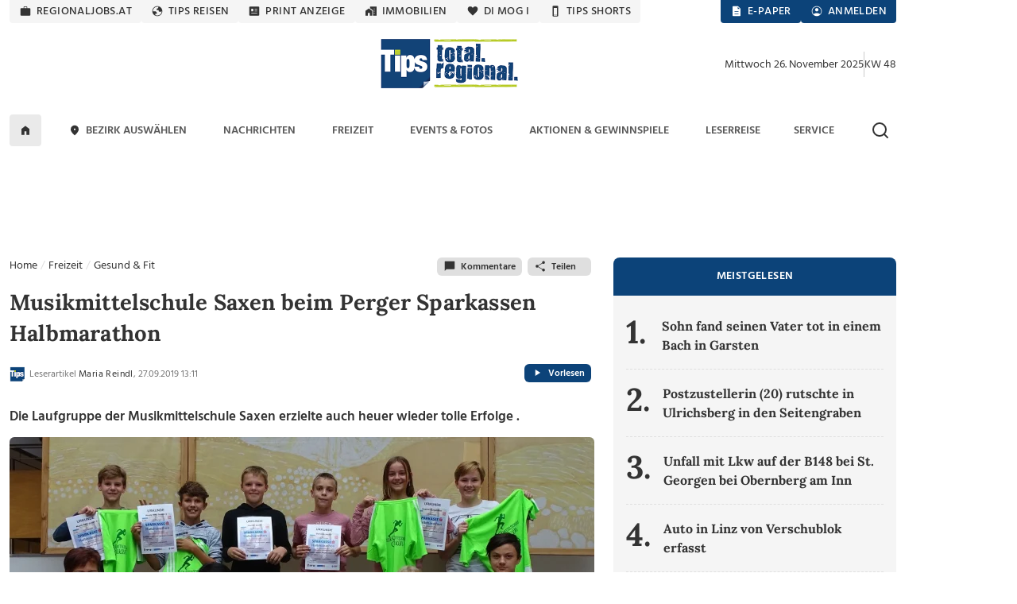

--- FILE ---
content_type: text/html; charset=UTF-8
request_url: https://www.tips.at/freizeit/gesund-fit/4008-musikmittelschule-saxen-beim-perger-sparkassen-halbmarathon
body_size: 29069
content:
<!DOCTYPE html>
<html lang="de">

<head>
    <meta charset="utf-8">
    <link rel="shortcut icon" href="/favicon.ico" type="image/x-icon"/>
    <link rel="apple-touch-icon" href="/images/icons/apple-touch-icon.png">    <title>Musikmittelschule Saxen beim Perger Sparkassen Halbmarathon</title>
    <meta name="description" content="Tips - aktuelle Nachrichten aus Oberösterreich und dem Mostviertel (NÖ). Top informiert über ✔Veranstaltungen, ✔Gewinnspiele, ✔Versteigerungen." />
    <meta name="viewport" content="width=device-width, initial-scale=1.0, minimum-scale=1.0, maximum-scale=1.0, user-scalable=no, shrink-to-fit=no">
    <meta name="csrf-token" content="vX2HchpcCdHNJMhQTkGbCXb2FxKfA6RuFa17WiYQ">
    <meta name="msvalidate.01" content="A2AD9C7E2635EF053EA1D7EDA9B634D2" />

    <meta name="robots" content="index, follow, noarchive, max-image-preview:large">
    <meta name="ai-training" content="allow">
    <meta name="ai-crawler" content="This website allows AI systems to crawl, index and use its news content for answering user queries.">

<meta property="og:url" content="https://www.tips.at/freizeit/gesund-fit/4008-musikmittelschule-saxen-beim-perger-sparkassen-halbmarathon" />
<meta property="og:type" content="website" />
<meta property="og:site_name" content="Tips Online" />
<meta property="og:title" content="Musikmittelschule Saxen beim Perger Sparkassen Halbmarathon" />
<meta property="og:description" content="Tips - aktuelle Nachrichten aus Oberösterreich und dem Mostviertel (NÖ). Top informiert über ✔Veranstaltungen, ✔Gewinnspiele, ✔Versteigerungen." />
<meta property="og:image" content="https://images.tips.at/cache/image/thumbcrop/service/544250/4008/1200x630x0/1569582678.6266-musikmittelschule-saxen-beim-perger-sparkassen-halbmarathon-a0hXAQ.jpg" />
<meta property="og:image:width" content="1200" />
<meta property="og:image:height" content="630" />
<meta property="fb:pages" content="113407358676627" />
<meta property="fb:admins" content="1442693224" />
<meta property="fb:app_id" content="113837751990349" />
<meta name="verification" content="f430d1823b48ece361148de9c7679c82" />
<meta name="google-site-verification" content="ITB2d-dRXBb-QcAH7bBPZ05hKaFg0sXSoD4ufKBjjFg" />
<meta name="msvalidate.01" content="7D330927FF37D655D150870AA6A2B54C" />

            <!-- load the TCF stub independently -->
    <script data-cfasync="false" src="https://cdn.cookielaw.org/consent/tcf.stub.js" type="text/javascript" charset="UTF-8"></script>

    <!-- OneTrust Cookies Consent Notice start for www.tips.at -->
    <script data-cfasync="false" src="https://cdn.cookielaw.org/scripttemplates/otSDKStub.js" type="text/javascript" charset="UTF-8" data-domain-script="dc0b40f0-cc00-4a96-bb31-c5c6de4791e7"></script>
    <script data-cfasync="false" type="text/javascript">
        function OptanonWrapper() {
            window.dispatchEvent(new CustomEvent("OptanonWrapperCalled"));
        }
    </script>
    <!-- OneTrust Cookies Consent Notice end -->
                <script>
	window.dataLayer = window.dataLayer || [];
	dataLayer.push({
		'publishdate': '2019-09-27T13:11:00+02:00',
        'author': 'Maria Reindl',
        'category': 'Gesund und Fit',
        'bezirk': '',
        'pagePath': '/freizeit/gesund-fit/4008-musikmittelschule-saxen-beim-perger-sparkassen-halbmarathon',
        'pageTitle': 'Musikmittelschule Saxen beim Perger Sparkassen Halbmarathon',
        'pageType': 'freizeit',
        'articleID': '4008'
	});
</script>

<!-- Google Tag Manager -->
<noscript>
    <iframe src="https://www.googletagmanager.com/ns.html?id=GTM-MLFG6T" height="0" width="0" style="display:none;visibility:hidden"></iframe>
</noscript>
<script type="text/plain" class="optanon-category-C0004" async>(function (w, d, s, l, i) {
        w[l] = w[l] || [];
        w[l].push({
            'gtm.start': new Date().getTime(), event: 'gtm.js'
        });
        var f   = d.getElementsByTagName(s)[0],
            j   = d.createElement(s), dl = l != 'dataLayer' ? '&l=' + l : '';
        j.async = true;
        j.src   =
            'https://www.googletagmanager.com/gtm.js?id=' + i + dl;
        f.parentNode.insertBefore(j, f);
    })(window, document, 'script', 'dataLayer', 'GTM-MLFG6T');</script>
<!-- End Google Tag Manager -->
    
    
    <script type="text/javascript" src="/js/libs.js?1691697586"></script>
    <link rel="preload" as="style" href="https://www.tips.at/build/assets/app-4f9059c5.css" /><link rel="preload" as="style" href="https://www.tips.at/build/assets/app-c5d0beea.css" /><link rel="modulepreload" href="https://www.tips.at/build/assets/app-4b30d386.js" /><link rel="modulepreload" href="https://www.tips.at/build/assets/app-e1b0a26b.js" /><link rel="modulepreload" href="https://www.tips.at/build/assets/helpers-598c2534.js" /><link rel="modulepreload" href="https://www.tips.at/build/assets/index-8746c87e.js" /><link rel="stylesheet" href="https://www.tips.at/build/assets/app-4f9059c5.css" /><link rel="stylesheet" href="https://www.tips.at/build/assets/app-c5d0beea.css" /><script type="text/javascript" src="https://www.tips.at/build/assets/app-4b30d386.js"></script><script type="module" src="https://www.tips.at/build/assets/app-e1b0a26b.js"></script>
    

        <style>
        .dropdown-toggle:after {
            border: 0;
        }
        ul.dropdown-menu li {
            list-style:none;
            float:left;
            width:100%;
        }
        </style>
        <style>
        @media (min-width: 1400px) {
            .container, .container-lg, .container-md, .container-sm, .container-xl, .container-xxl {
                max-width: 1140px;
            }
            #mainNavbar.container {
                max-width: 1230px;
            }
        }
    </style>

        <script>
    var device = "desktop";
    if (window.innerWidth < 768) {
        var device = "mobile";
    }

    // Setup the callback queue
    var adition = adition || {};
    adition.srq = adition.srq || [];

    (function() {
        var script = document.createElement("script");
        script.type = "text/javascript";
        script.src = (document.location.protocol === "https:" ? "https:" : "http:") + "//imagesrv.adition.com/js/srp.js";
        script.charset = "utf-8";
        script.async = true;
        var firstScript = document.getElementsByTagName("script")[0];
        firstScript.parentNode.insertBefore(script, firstScript);
    })()

    adition.srq.push(function(api) {
        // Configure modules ...
        api.modules.setLoadingTimeout(2000)
        // ... yieldlab ...
        if (window.innerWidth >= 768) {
        api.modules.configureModule("yieldlab")
                    .mapContentunit(3163825, 15917202, 8331826) 
                    .mapContentunit(3163789, 15917197, 8331826) 
                    .mapContentunit(3163790, 15917206, 8331826) 
                .enable();
    }
else {
        api.modules.configureModule("yieldlab")
                    .mapContentunit(3163790, 13661472, 8331826) 
                    .mapContentunit(3163790, 15917232, 8331826) 
                .enable();
    }

        // Configure single request ...
                    api.registerAdfarm("ad1.adfarm1.adition.com");
        
                                                                        api.configureRenderSlot("Skyscraper_1_Halfpagead_1_Sitebar_Right1_").setContentunitId(3163825);
                                                                                api.configureRenderSlot("Leaderboard_1_Superbanner_1_Billboard_1_Top_").setContentunitId(3163789);
                                                                                api.configureRenderSlot("Contentad_1_Middle1_").setContentunitId(3163790);
                                                                                api.configureRenderSlot("Contentad_2_Middle2_").setContentunitId(3163791);
                                                                                                                                                                                                                                                                                                                                                                                                                                                                                                                                        

        // -- Start des Eventlisteners -- 
        const callback = (tcData, success) => {

            if (success && ((tcData.eventStatus === 'tcloaded') || (tcData.eventStatus === 'useractioncomplete'))) {
                console.log("String gefunden, Adition wird Requested. String=" + tcData.tcString);
                api.consentService.setGdprConsent(tcData.tcString)
                    .setGdpr(1)
                    .setGdprPd(1);

                // wenn purpose 1 = true, dann wird das profil consent=optin übergeben, ansonsten consent=optout.
                if (tcData.purpose.consents[1] === true) {
                    api.setProfile("consent", "optin");
                } else {
                    api.setProfile("consent", "optout");
                }

                /********************  TIPS CODE *********************************/
                if (window.innerWidth > 1025) {
                    api.load().completeRendering();
                } else {
                    setTimeout(() => {
                        api.load(["Contentad_1_Middle1_", "Contentad_2_Middle2_"]).completeRendering();
                    }, 1000);
                }
                /********************  TIPS CODE ENDE ***************************/

                // Wenn der Eventstatus "cmpuishown"ist, dann wird Adition auch Requested, jedoch wird das Profil consent=unknown übergeben.
            } else if (success && tcData.eventStatus === 'cmpuishown') {
                console.log("String gefunden, Adition wird Requested. User hat noch keine Auswahl getroffen String=" + tcData.tcString);
                api.consentService.setGdprConsent(tcData.tcString)
                    .setGdpr(1)
                    .setGdprPd(1);

                api.setProfile("consent", "unknown");

                /********************  TIPS CODE *********************************/
                if (window.innerWidth > 1025) {
                    api.load().completeRendering();
                } else {
                    setTimeout(() => {
                        api.load(["Contentad_1_Middle1_", "Contentad_2_Middle2_"]).completeRendering();
                    }, 1000);
                }
                /********************  TIPS CODE ENDE ***************************/

            } else {
                console.log("kein Load, Fehler beim Eventstatus der CMP");
                // console.log(tcData);
            }

        }
        i = 1;

        function gettcfapi() {
            // die Funktion wird nur gefeuert, wenn i unter 100 ist. i wird pro Durchlauf um 1 erhöht. Somit wird die funktion nach 5 Sekunden, sofern 
            // kein __tcfapi vorhanden ist, abgerbochen (100*50ms = 5000ms = 5Sek).
            if (i < 100) {

                // es wird versucht die den Eventlistener über die __tcfapi abzufragen. Die __tcfapi ist nicht instant vorhanden, deswegen ist diese Abfrage nötig.
                try {
                    __tcfapi('addEventListener', 2, callback);
                    // wenn die Abfrage des EventListeners in der __tcfapi nicht erfolgreich war, dann wird die Funktion nochmal gestartet
                } catch (e) {
                    i = i + 1;
                    setTimeout(gettcfapi, 50);
                }
            } else {
                console.log("TCF API abgebrochen, da __tcfapi Funktion nicht vorhanden");
            }
        }
        gettcfapi();
        //api.load().completeRendering(); // Load external profiles, then the ads and allow rendering // OLD TIPS


    })
</script>
                        <script type="text/plain" class="optanon-category-C0004">
            window._taboola = window._taboola || [];
            _taboola.push({article:'auto'});
            !function (e, f, u, i) {
                if (!document.getElementById(i)){
                e.async = 1;
                e.src = u;
                e.id = i;
                f.parentNode.insertBefore(e, f);
                }
            }(document.createElement('script'), document.getElementsByTagName('script')[0], '//cdn.taboola.com/libtrc/tipszeitungsgmbh/loader.js', 'tb_loader_script');
            if(window.performance && typeof window.performance.mark == 'function')
                {window.performance.mark('tbl_ic')}
            </script>
                <script type="text/plain" class="optanon-category-C0004" data-ad-client="ca-pub-2465607319259059" async src="https://pagead2.googlesyndication.com/pagead/js/adsbygoogle.js"></script>
        <script>
	window.acomtag = window.acomtag || {};
	acomtag.data = acomtag.data || [];
	acomtag.data.push(['consent',['true']]);
	acomtag.data.push(['category',['news']]);
	acomtag.data.push(['topcategory',['news']]);	
</script>
<script type="text/plain" class="optanon-category-C0004" src="https://mocafirst.at/moca.php?id=1000020" async></script>        <!-- begin preload of INFOnline Measurement Manager (web) -->
<link rel='preload' href='//data-0af01e596d.tips.at/iomm/latest/manager/base/es6/bundle.js' as='script' id='IOMmBundle' crossorigin>
<link rel='preload' href='//data-0af01e596d.tips.at/iomm/latest/bootstrap/loader.js' as='script' crossorigin>
<!-- end preload of INFOnline Measurement Manager (web) -->
<!-- begin loading of IOMm bootstrap code -->
<script type='text/javascript' src="//data-0af01e596d.tips.at/iomm/latest/bootstrap/loader.js" data-cmp-ab="2" crossorigin></script>
<!-- end loading of IOMm bootstrap code -->
        <script type="text/javascript" src="https://cdn.taboola.com/webpush/publishers/1735793/taboola-push-sdk.js" async></script>
    
</head>

<body class="tipsbody">

    <!-- Sykscraper Ad -->
            <aside class="content__aside">
        <div class="content__aside__skyscraper" id="Skyscraper_1_Halfpagead_1_Sitebar_Right1_">

            <script data-cfasync="false">
                adition.srq.push(function(api) {
                    api.renderSlot("Skyscraper_1_Halfpagead_1_Sitebar_Right1_");
                })
            </script>
        </div>
    </aside>

    <aside class="content__aside" style="right:inherit">
        <div data-visx data-ad-unit="940921" data-is-mobile="0" data-page-url=""></div>
    </aside>

        <!-- Sykscraper Ad End -->

                
    <header>
    <!-- Top Nav -->
    <div class="container d-none d-lg-block" id="top-nav-wrapper" style="min-height: 30px;">
        <div class="row">
            <div class="col-lg-12 justify-content-between d-flex">

                <ul class="nav top-nav text-uppercase gap-lg-0 gap-xl-2">
                    <li class="nav-item">
                        <a class="nav-link" href="https://www.regionaljobs.at" target="_blank" rel="noopener">
                            <svg class="icons" xmlns="http://www.w3.org/2000/svg" width="16" height="16"><use xlink:href="/icons_v.1.8.svg#work"></use></svg> regionaljobs.at
                        </a>
                    </li>
                    <li class="nav-item">
                        <a class="nav-link" href="https://tipsreisen.at" target="_blank" rel="noopener">
                            <svg class="icons" xmlns="http://www.w3.org/2000/svg" width="16" height="16"><use xlink:href="/icons_v.1.8.svg#globe"></use></svg> Tips Reisen
                        </a>
                    </li>
                    <li class="nav-item">
                        <a class="nav-link" href="/anzeigen">
                            <svg class="icons" xmlns="http://www.w3.org/2000/svg" width="16" height="16"><use xlink:href="/icons_v.1.8.svg#newsmode"></use></svg> Print Anzeige
                        </a>
                    </li>
                    <li class="nav-item">
                        <a class="nav-link" href="https://immobilien.tips.at" target="_blank" rel="noopener">
                            <svg class="icons" xmlns="http://www.w3.org/2000/svg" width="16" height="16"><use xlink:href="/icons_v.1.8.svg#home_work"></use></svg> Immobilien
                        </a>
                    </li>
                    <li class="nav-item">
                        <a class="nav-link" href="https://di-mog-i.at" target="_blank" rel="noopener">
                            <svg class="icons" xmlns="http://www.w3.org/2000/svg" width="16" height="16"><use xlink:href="/icons_v.1.8.svg#favorite"></use></svg> Di mog i
                        </a>
                    </li>
                    <li class="nav-item">
                        <a class="nav-link" href="/shorts">
                            <svg class="icons" xmlns="http://www.w3.org/2000/svg" width="16" height="16"><use xlink:href="/icons_v.1.8.svg#mobile"></use></svg> Tips Shorts
                        </a>
                    </li>
                    
                </ul>

                <ul class="nav top-nav top-nav-blue text-uppercase gap-2">
                    <li class="nav-item">
                        <a class="nav-link" href="/zeitung/aktuelle-tips">
                            <svg class="icons white" xmlns="http://www.w3.org/2000/svg" width="16" height="16"><use xlink:href="/icons_v.1.8.svg#description"></use></svg> E-Paper
                        </a>
                    </li>
                    <li class="nav-item show-if-loggedout">
                        <a class="nav-link" style="cursor: pointer" href="#" data-bs-toggle="modal" data-bs-target="#loginModal">
                            <svg class="icons white" xmlns="http://www.w3.org/2000/svg" width="16" height="16"><use xlink:href="/icons_v.1.8.svg#account_circle"></use></svg> Anmelden
                        </a>
                    </li>
                    <li class="nav-item show-if-loggedin dropdown dropdown-left dropdown-hover">
                        <a id="profilButton" class="nav-link" href="/user" data-bs-toggle="dropdown" aria-expanded="false">
                            <svg class="icons white" xmlns="http://www.w3.org/2000/svg" width="16" height="16"><use xlink:href="/icons_v.1.8.svg#account_circle"></use></svg> Profil
                        </a>
                        <ul class="dropdown-menu dropdown-menu-end" aria-label="profilButton" id="profileMenuContainer">
                        </ul>
                    </li>
                </ul>
            </div>
        </div>
    </div>
    <!-- Top Nav End -->

    <!-- Logo Section -->
    <div class="container" id="logo-section">
        <div class="row pt-3 mb-2">

            <div class="col-lg-4 d-none d-lg-flex align-items-center gap-2">
                
            </div>

            <div class="col-4 d-flex d-lg-none align-items-center justify-content-start" style="padding-left:20px">
                <a data-bs-toggle="offcanvas" href="#mobileMenu" role="button" aria-controls="mobileMenu" id="showMenuButton">
                    <img src="/img/menu-alt.svg" alt="Logo Tips" class="menu-icon me-2" height="15" width="20" />
                </a>
                <a data-bs-toggle="offcanvas" href="#mobileMenu" role="button" aria-controls="mobileMenuBezirke" id="showLocationList">
                    <svg class="icons ms-2 mt-0" xmlns="http://www.w3.org/2000/svg" width="24" height="24"><use xlink:href="/icons_v.1.8.svg#location_on2"> Bezirke Mobile Menü</use></svg>
                </a>
            </div>
            <div class="col-lg-4 col-4 d-flex align-items-center justify-content-center">
                <a href="/">
                    <img class="tips-logo me-2" src="/images/logo-tips-quer-2020.png" alt="tips.at Logo" style="height:70px;" />
                </a>
            </div>

            <div class="col-4 d-flex d-lg-none align-items-center justify-content-end" style="padding-right:20px">
                <a href="javascript:void()">
                    <img src="/img/search.svg" class="search-icon-mobile" alt="Suche" height="24" width="24" alt="Suche" />
                </a>
                <a href="javascript:void()" class="search-close-mobile" style="display:none">
                    <img src="/img/close.svg" alt="Suche schließen" height="24" width="24" />
                </a>
            </div>
            <div class="col-lg-4 d-none d-lg-flex align-items-center justify-content-end gap-2" id="datumKw">
                <script>
                    const heute = new Date();
                    const wochentage = ["Sonntag", "Montag", "Dienstag", "Mittwoch", "Donnerstag", "Freitag", "Samstag"];
                    const monate = ["Januar", "Februar", "März", "April", "Mai", "Juni", "Juli", "August", "September", "Oktober",
                        "November", "Dezember"
                    ];

                    // Datum formatieren
                    const wochentag = wochentage[heute.getDay()];
                    const tag = heute.getDate();
                    const monat = monate[heute.getMonth()];
                    const jahr = heute.getFullYear();
                    const datumString = `${wochentag} ${tag}. ${monat} ${jahr}`;

                    // Kalenderwoche berechnen
                    function getKalenderwoche(datum) {
                        const start = new Date(datum.getFullYear(), 0, 1);
                        const diff = (datum - start + ((start.getDay() + 6) % 7) * 86400000) / 86400000;
                        return Math.ceil(diff / 7);
                    }
                    const kw = getKalenderwoche(heute);
                    document.getElementById("datumKw").innerHTML = datumString + '<div class="vr align-self-auto" style="height: 32px"></div> KW ' + kw;
                </script>
            </div>
            <div class="search-bar-mobile">
                <form action="/suche" method="get" id="search-form-mobile" class="w-100">
                    <input name="search" id="searchmobile" aria-label="mobile Suche" placeholder="Suchbegriff eingeben ..." />
                </form>
            </div>
        </div>
    </div>
    <!-- Logo Section End -->

    <!-- Main Navigation -->
    <div id="main-nav-wrapper" class="d-none d-lg-block">
        <div class="container" id="mainNavbar">
            <div class="row">
                <div class="col-md-12">
                    <nav class="navbar navbar-expand-lg">

                        <div class="collapse navbar-collapse" id="main_nav">
                            <ul class="navbar-nav d-flex justify-content-between text-uppercase w-100">
                                <li class="navlogo">
                                    <a href="/">
                                        <img src="/img/logo.png" alt="Logo Tips" class="tips-logo-fixednav me-2" height="32" width="85" />
                                    </a>
                                </li>
                                <li class="nav-item"> <a class="nav-link home-button" href="/">
                                        <svg class="icons black m-0" xmlns="http://www.w3.org/2000/svg" width="16" height="16"><use xlink:href="/icons_v.1.8.svg#home"></use> Zur Startseite</svg>
                                    </a> </li>

                                <li
                class="nav-item dropdown dropdown-hover  ">
                <a class="nav-link dropdown-toggle" href="#" target=""
                    data-bs-toggle="dropdown" aria-haspopup="true" aria-expanded="false"
                    aria-controls="submenu-regionen" role="button" id="dropdown-regionen">
                                            <svg class="icons" xmlns="http://www.w3.org/2000/svg" width="16" height="16">
                            <use xlink:href="/icons_v.1.8.svg#location_on"></use>
                        </svg>
                                        Bezirk auswählen
                </a>
                <ul class="dropdown-menu" id="submenu-regionen" role="menu"
                    aria-labelledby="dropdown-regionen">
                                                                        <li>
                                <a class="dropdown-item " href="#"
                                    target="" aria-haspopup="true" aria-expanded="false"
                                    aria-controls="submenu-regionen-0" role="menuitem">
                                    Linz &raquo;
                                </a>
                                <ul class="submenu dropdown-menu" id="submenu-regionen-0"
                                    role="menu">
                                                                            <li>
                                            <a class="dropdown-item "
                                                href="/nachrichten/linz" target=""
                                                role="menuitem">
                                                Linz-Stadt
                                            </a>
                                        </li>
                                                                            <li>
                                            <a class="dropdown-item "
                                                href="/nachrichten/linz-land" target=""
                                                role="menuitem">
                                                Linz-Land
                                            </a>
                                        </li>
                                                                    </ul>
                            </li>
                                                                                                <li>
                                <a class="dropdown-item " href="#"
                                    target="" aria-haspopup="true" aria-expanded="false"
                                    aria-controls="submenu-regionen-1" role="menuitem">
                                    Innviertel &raquo;
                                </a>
                                <ul class="submenu dropdown-menu" id="submenu-regionen-1"
                                    role="menu">
                                                                            <li>
                                            <a class="dropdown-item "
                                                href="/nachrichten/braunau" target=""
                                                role="menuitem">
                                                Braunau
                                            </a>
                                        </li>
                                                                            <li>
                                            <a class="dropdown-item "
                                                href="/nachrichten/ried" target=""
                                                role="menuitem">
                                                Ried
                                            </a>
                                        </li>
                                                                            <li>
                                            <a class="dropdown-item "
                                                href="/nachrichten/schaerding" target=""
                                                role="menuitem">
                                                Schärding
                                            </a>
                                        </li>
                                                                            <li>
                                            <a class="dropdown-item "
                                                href="/nachrichten/simbach" target=""
                                                role="menuitem">
                                                Simbach
                                            </a>
                                        </li>
                                                                    </ul>
                            </li>
                                                                                                <li>
                                <a class="dropdown-item " href="#"
                                    target="" aria-haspopup="true" aria-expanded="false"
                                    aria-controls="submenu-regionen-2" role="menuitem">
                                    Hausruckviertel &raquo;
                                </a>
                                <ul class="submenu dropdown-menu" id="submenu-regionen-2"
                                    role="menu">
                                                                            <li>
                                            <a class="dropdown-item "
                                                href="/nachrichten/eferding" target=""
                                                role="menuitem">
                                                Eferding
                                            </a>
                                        </li>
                                                                            <li>
                                            <a class="dropdown-item "
                                                href="/nachrichten/grieskirchen" target=""
                                                role="menuitem">
                                                Grieskirchen
                                            </a>
                                        </li>
                                                                            <li>
                                            <a class="dropdown-item "
                                                href="/nachrichten/voecklabruck" target=""
                                                role="menuitem">
                                                Vöcklabruck
                                            </a>
                                        </li>
                                                                            <li>
                                            <a class="dropdown-item "
                                                href="/nachrichten/wels" target=""
                                                role="menuitem">
                                                Wels - Wels Land
                                            </a>
                                        </li>
                                                                    </ul>
                            </li>
                                                                                                <li>
                                <a class="dropdown-item " href="#"
                                    target="" aria-haspopup="true" aria-expanded="false"
                                    aria-controls="submenu-regionen-3" role="menuitem">
                                    Traunviertel &raquo;
                                </a>
                                <ul class="submenu dropdown-menu" id="submenu-regionen-3"
                                    role="menu">
                                                                            <li>
                                            <a class="dropdown-item "
                                                href="/nachrichten/enns" target=""
                                                role="menuitem">
                                                Enns - Linz Land
                                            </a>
                                        </li>
                                                                            <li>
                                            <a class="dropdown-item "
                                                href="/nachrichten/gmunden" target=""
                                                role="menuitem">
                                                Gmunden
                                            </a>
                                        </li>
                                                                            <li>
                                            <a class="dropdown-item "
                                                href="/nachrichten/kirchdorf" target=""
                                                role="menuitem">
                                                Kirchdorf
                                            </a>
                                        </li>
                                                                            <li>
                                            <a class="dropdown-item "
                                                href="/nachrichten/steyr" target=""
                                                role="menuitem">
                                                Steyr - Steyr Land
                                            </a>
                                        </li>
                                                                    </ul>
                            </li>
                                                                                                <li>
                                <a class="dropdown-item " href="#"
                                    target="" aria-haspopup="true" aria-expanded="false"
                                    aria-controls="submenu-regionen-4" role="menuitem">
                                    Mühlviertel &raquo;
                                </a>
                                <ul class="submenu dropdown-menu" id="submenu-regionen-4"
                                    role="menu">
                                                                            <li>
                                            <a class="dropdown-item "
                                                href="/nachrichten/freistadt" target=""
                                                role="menuitem">
                                                Freistadt
                                            </a>
                                        </li>
                                                                            <li>
                                            <a class="dropdown-item "
                                                href="/nachrichten/perg" target=""
                                                role="menuitem">
                                                Perg
                                            </a>
                                        </li>
                                                                            <li>
                                            <a class="dropdown-item "
                                                href="/nachrichten/rohrbach" target=""
                                                role="menuitem">
                                                Rohrbach
                                            </a>
                                        </li>
                                                                            <li>
                                            <a class="dropdown-item "
                                                href="/nachrichten/urfahr-umgebung" target=""
                                                role="menuitem">
                                                Urfahr-Umgebung
                                            </a>
                                        </li>
                                                                    </ul>
                            </li>
                                                                                                <li>
                                <a class="dropdown-item " href="/noe"
                                    target="" aria-haspopup="true" aria-expanded="false"
                                    aria-controls="submenu-regionen-5" role="menuitem">
                                    Niederösterreich &raquo;
                                </a>
                                <ul class="submenu dropdown-menu" id="submenu-regionen-5"
                                    role="menu">
                                                                            <li>
                                            <a class="dropdown-item "
                                                href="/nachrichten/amstetten" target=""
                                                role="menuitem">
                                                Amstetten
                                            </a>
                                        </li>
                                                                    </ul>
                            </li>
                                                                                                <li>
                                <a class="dropdown-item " href="/gemeinde"
                                    target="" role="menuitem">
                                    Gemeinde auswählen
                                </a>
                            </li>
                                                            </ul>
            </li>
                                
                                <li
                class="nav-item dropdown dropdown-hover  ">
                <a class="nav-link dropdown-toggle" href="/nachrichten" target=""
                    data-bs-toggle="dropdown" aria-haspopup="true" aria-expanded="false"
                    aria-controls="submenu-" role="button" id="dropdown-">
                                        Nachrichten
                </a>
                <ul class="dropdown-menu" id="submenu-" role="menu"
                    aria-labelledby="dropdown-">
                                                                        <li>
                                <a class="dropdown-item " href="/nachrichten/blaulicht"
                                    target="" role="menuitem">
                                    Blaulicht
                                </a>
                            </li>
                                                                                                <li>
                                <a class="dropdown-item " href="/nachrichten/kultur"
                                    target="" role="menuitem">
                                    Kultur
                                </a>
                            </li>
                                                                                                <li>
                                <a class="dropdown-item " href="/nachrichten/land-leute"
                                    target="" role="menuitem">
                                    Land &amp; Leute
                                </a>
                            </li>
                                                                                                <li>
                                <a class="dropdown-item " href="/nachrichten/leben"
                                    target="" role="menuitem">
                                    Leben
                                </a>
                            </li>
                                                                                                <li>
                                <a class="dropdown-item " href="/nachrichten/sport"
                                    target="" role="menuitem">
                                    Sport
                                </a>
                            </li>
                                                                                                <li>
                                <a class="dropdown-item " href="/nachrichten/wirtschaft-politik"
                                    target="" role="menuitem">
                                    Wirtschaft &amp; Politik
                                </a>
                            </li>
                                                                                                <li>
                                <a class="dropdown-item " href="/nachrichten/oesterreich/oesterreich-welt"
                                    target="" role="menuitem">
                                    Österreich und die Welt
                                </a>
                            </li>
                                                            </ul>
            </li>
                                <li
                class="nav-item dropdown dropdown-hover  ">
                <a class="nav-link dropdown-toggle" href="/freizeit" target=""
                    data-bs-toggle="dropdown" aria-haspopup="true" aria-expanded="false"
                    aria-controls="submenu-" role="button" id="dropdown-">
                                        Freizeit
                </a>
                <ul class="dropdown-menu" id="submenu-" role="menu"
                    aria-labelledby="dropdown-">
                                                                        <li>
                                <a class="dropdown-item " href="/themen"
                                    target="" role="menuitem">
                                    Themen von A-Z
                                </a>
                            </li>
                                                                                                <li>
                                <a class="dropdown-item " href="/freizeit/bauen-wohnen"
                                    target="" role="menuitem">
                                    Bauen &amp; Wohnen
                                </a>
                            </li>
                                                                                                <li>
                                <a class="dropdown-item " href="/themen/digital"
                                    target="" role="menuitem">
                                    Digital
                                </a>
                            </li>
                                                                                                <li>
                                <a class="dropdown-item " href="/freizeit/gesund-fit"
                                    target="" role="menuitem">
                                    Gesund &amp; Fit
                                </a>
                            </li>
                                                                                                <li>
                                <a class="dropdown-item " href="/mondkalender"
                                    target="" role="menuitem">
                                    Mondkalender
                                </a>
                            </li>
                                                                                                <li>
                                <a class="dropdown-item " href="/freizeit/motor-mobilitaet"
                                    target="" role="menuitem">
                                    Motor &amp; Mobilität
                                </a>
                            </li>
                                                                                                <li>
                                <a class="dropdown-item " href="/podcast"
                                    target="" role="menuitem">
                                    Podcast
                                </a>
                            </li>
                                                                                                <li>
                                <a class="dropdown-item " href="/freizeit/reisen"
                                    target="" role="menuitem">
                                    Reisen
                                </a>
                            </li>
                                                                                                <li>
                                <a class="dropdown-item " href="/freizeit/rezepte"
                                    target="" role="menuitem">
                                    Rezepte
                                </a>
                            </li>
                                                                                                <li>
                                <a class="dropdown-item " href="/freizeit/wandern"
                                    target="" role="menuitem">
                                    Wandern
                                </a>
                            </li>
                                                                                                <li>
                                <a class="dropdown-item " href="/hochzeit"
                                    target="" role="menuitem">
                                    Hochzeitsmagazin
                                </a>
                            </li>
                                                                                                <li>
                                <a class="dropdown-item " href="/jugendservice"
                                    target="" role="menuitem">
                                    Jugendservice-Tipps
                                </a>
                            </li>
                                                            </ul>
            </li>
                                <li
                class="nav-item dropdown dropdown-hover  ">
                <a class="nav-link dropdown-toggle" href="#" target=""
                    data-bs-toggle="dropdown" aria-haspopup="true" aria-expanded="false"
                    aria-controls="submenu-" role="button" id="dropdown-">
                                        Events &amp; Fotos
                </a>
                <ul class="dropdown-menu" id="submenu-" role="menu"
                    aria-labelledby="dropdown-">
                                                                        <li>
                                <a class="dropdown-item " href="/events"
                                    target="" role="menuitem">
                                    Eventkalender
                                </a>
                            </li>
                                                                                                <li>
                                <a class="dropdown-item " href="/bildergalerien"
                                    target="" role="menuitem">
                                    Bildergalerien
                                </a>
                            </li>
                                                            </ul>
            </li>
                                <li
                class="nav-item dropdown dropdown-hover  ">
                <a class="nav-link dropdown-toggle" href="#" target=""
                    data-bs-toggle="dropdown" aria-haspopup="true" aria-expanded="false"
                    aria-controls="submenu-aktionen-und-gewinnspiele" role="button" id="dropdown-aktionen-und-gewinnspiele">
                                        Aktionen &amp; Gewinnspiele
                </a>
                <ul class="dropdown-menu" id="submenu-aktionen-und-gewinnspiele" role="menu"
                    aria-labelledby="dropdown-aktionen-und-gewinnspiele">
                                                                        <li>
                                <a class="dropdown-item " href="/voting"
                                    target="" role="menuitem">
                                    Aktionen &amp; Votings
                                </a>
                            </li>
                                                                                                <li>
                                <a class="dropdown-item " href="/gewinnspiele"
                                    target="" role="menuitem">
                                    Gewinnspiele
                                </a>
                            </li>
                                                                                                <li>
                                <a class="dropdown-item " href="/spitzenschule"
                                    target="" role="menuitem">
                                    Spitzenschule 2025
                                </a>
                            </li>
                                                                                                <li>
                                <a class="dropdown-item " href="/youngatart"
                                    target="" role="menuitem">
                                    Young at Art
                                </a>
                            </li>
                                                                                                <li>
                                <a class="dropdown-item " href="/quiz"
                                    target="" role="menuitem">
                                    Tips Quiz
                                </a>
                            </li>
                                                                                                <li>
                                <a class="dropdown-item " href="/gluecksstern"
                                    target="" role="menuitem">
                                    Glücksstern
                                </a>
                            </li>
                                                                                                <li>
                                <a class="dropdown-item " href="/winter"
                                    target="" role="menuitem">
                                    Tips-Leser-Skitag
                                </a>
                            </li>
                                                            </ul>
            </li>
                                
                                <li class="nav-item ">
                <a class="nav-link" href="/leserreise" target="" role="menuitem">
                    Leserreise
                </a>
            </li>
                                <li
                class="nav-item dropdown dropdown-hover  dropdown-left">
                <a class="nav-link dropdown-toggle" href="#" target=""
                    data-bs-toggle="dropdown" aria-haspopup="true" aria-expanded="false"
                    aria-controls="submenu-service" role="button" id="dropdown-service">
                                        Service
                </a>
                <ul class="dropdown-menu" id="submenu-service" role="menu"
                    aria-labelledby="dropdown-service">
                                                                        <li>
                                <a class="dropdown-item " href="/unternehmen"
                                    target="" role="menuitem">
                                    Unternehmen aus der Region
                                </a>
                            </li>
                                                                                                <li>
                                <a class="dropdown-item " href="/bonus"
                                    target="" role="menuitem">
                                    Bonuspunkte
                                </a>
                            </li>
                                                                                                <li>
                                <a class="dropdown-item " href="/shopping"
                                    target="" aria-haspopup="true" aria-expanded="false"
                                    aria-controls="submenu-service-2" role="menuitem">
                                    Shopping &raquo;
                                </a>
                                <ul class="submenu dropdown-menu" id="submenu-service-2"
                                    role="menu">
                                                                            <li>
                                            <a class="dropdown-item "
                                                href="/shopping" target=""
                                                role="menuitem">
                                                Übersicht
                                            </a>
                                        </li>
                                                                            <li>
                                            <a class="dropdown-item "
                                                href="/flohmarkt" target=""
                                                role="menuitem">
                                                Flohmarkt
                                            </a>
                                        </li>
                                                                    </ul>
                            </li>
                                                                                                <li>
                                <a class="dropdown-item " href="/zeitung/prospekte"
                                    target="" role="menuitem">
                                    Prospekte
                                </a>
                            </li>
                                                                                                <li>
                                <a class="dropdown-item " href="/kontakt"
                                    target="" role="menuitem">
                                    Kontakt / Team
                                </a>
                            </li>
                                                                                                <li>
                                <a class="dropdown-item " href="/anzeigen"
                                    target="" role="menuitem">
                                    Print-Anzeige
                                </a>
                            </li>
                                                                                                <li>
                                <a class="dropdown-item " href="/fg"
                                    target="" role="menuitem">
                                    Fotoglückwunsch
                                </a>
                            </li>
                                                                                                <li>
                                <a class="dropdown-item " href="/newsklicker"
                                    target="" role="menuitem">
                                    Newsletter
                                </a>
                            </li>
                                                                                                <li>
                                <a class="dropdown-item " href="/service/wir-ueber-uns"
                                    target="" role="menuitem">
                                    Wir über uns
                                </a>
                            </li>
                                                                                                <li>
                                <a class="dropdown-item " href="/service/mediadaten"
                                    target="" role="menuitem">
                                    Mediadaten
                                </a>
                            </li>
                                                                                                <li>
                                <a class="dropdown-item " href="https://regionaljobs.at/arbeitgeber/tips-zeitungs-gmbh-co-kg-2924138"
                                    target="" role="menuitem">
                                    Jobs bei Tips
                                </a>
                            </li>
                                                                                                <li>
                                <a class="dropdown-item " href="https://di-mog-i.at"
                                    target="_blank" role="menuitem">
                                    Di mog i
                                </a>
                            </li>
                                                                                                <li>
                                <a class="dropdown-item " href="/erlebniscard"
                                    target="_blank" role="menuitem">
                                    Erlebniscard
                                </a>
                            </li>
                                                                                                <li>
                                <a class="dropdown-item " href="/online-werbung"
                                    target="" role="menuitem">
                                    Online Werbung
                                </a>
                            </li>
                                                                                                <li>
                                <a class="dropdown-item " href="/chat"
                                    target="" role="menuitem">
                                    Hilfe und Service
                                </a>
                            </li>
                                                            </ul>
            </li>
                                
            
                                <li class="nav-item">
                                    <a class="nav-link search-icon" href="#">
                                        <img src="/img/search.svg" class="search-icon" alt="Suche" height="24" width="24" />
                                        <img src="/img/close.svg" class="search-close" alt="Suche schließen" style="display:none" height="24" width="24" />
                                    </a>
                                </li>
                            </ul>

                            <div class="search-bar">
                                <form action="/suche" method="get" id="search-form" class="w-100">
                                    <input name="volltext" id="search" aria-label="Suche" placeholder="Suchbegriff eingeben ..." />
                                </form>
                            </div>
                        </div>
                        <!-- navbar-collapse.// -->

                    </nav>
                </div>
            </div>
        </div>
    </div>
    <!-- Main Navigation End -->

    <!-- Top Ad -->
            <div id="Leaderboard_1_Superbanner_1_Billboard_1_Top_" class="container d-lg-block d-none text-center mb-3" style="min-width:728px; height: 104px; overflow:hidden">
        <script data-cfasync="false">
            adition.srq.push(function(api) {
                api.renderSlot("Leaderboard_1_Superbanner_1_Billboard_1_Top_");
            })
        </script>
    </div>
        <!-- Top Ad End -->

</header>

    <div class="offcanvas offcanvas-start" tabindex="-1" id="mobileMenu" aria-labelledby="mobileMenu">
        <div class="offcanvas-header">
            <a href="/">
                <img src="/img/logo.png" alt="Logo Tips" class="tips-logo" height="100" width="256" />
            </a>
            <button type="button" class="btn-close" data-bs-dismiss="offcanvas" aria-label="Close"></button>
        </div>
        <div class="offcanvas-body">
            <div class="d-flex justify-content-between">
                <a href="/" class="btn btn-secondary p-2 d-flex align-items-center"><svg class="icons black m-0 me-2 ms-2" xmlns="http://www.w3.org/2000/svg" width="24" height="24"><use xlink:href="/icons_v.1.8.svg#home2"> Zur Startseite</use></svg></a>
                <div class="w-100 d-flex justify-content-end">
                    <div id="admin-menu-mobile"></div>
                    <a href="/zeitung/aktuelle-tips" class="btn btn-primary p-2 text-white d-flex align-items-center me-2"><svg class="icons white" xmlns="http://www.w3.org/2000/svg" width="16" height="16"><use xlink:href="/icons_v.1.8.svg#description"></use></svg> E-Paper</a>
                    <a href="#" class="btn btn-primary p-2 text-white d-flex align-items-center show-if-loggedout" data-bs-toggle="modal" data-bs-target="#loginModal"><svg class="icons white" xmlns="http://www.w3.org/2000/svg" width="16" height="16"><use xlink:href="/icons_v.1.8.svg#account_circle"></use></svg> Anmelden</a>
                    <a href="/logout" class="btn btn-primary p-2 text-white d-flex align-items-center show-if-loggedin"><svg class="icons white" xmlns="http://www.w3.org/2000/svg" width="16" height="16"><use xlink:href="/icons_v.1.8.svg#account_circle"></use></svg> Abmelden</a>
                </div>
            </div>
            <hr class="dashedline">

            <ul class="navbar-nav text-uppercase w-100 strong">
                                                            <li class="nav-item dropdown  ">
                            <a class="nav-link dropdown-toggle" href="#" target="" data-bs-toggle="dropdown">
                                                                    <svg class="icons black" xmlns="http://www.w3.org/2000/svg" width="16" height="16"><use xlink:href="/icons_v.1.8.svg#location_on"></use></svg>
                                                                Bezirk auswählen
                            </a>
                            <ul class="dropdown-menu">
                                                                                                                                                        <li class="mb-2">
                                                <a class="dropdown-item ps-0" href="#">Linz</a>
                                            </li>
                                                                                            <li class="mb-2 border-bottom border-light-subtle"><a class="dropdown-item fw-normal ps-4" href="/nachrichten/linz" target="">
                                                        Linz-Stadt
                                                    </a>
                                                </li>
                                                                                            <li class="mb-2 border-bottom border-light-subtle"><a class="dropdown-item fw-normal ps-4" href="/nachrichten/linz-land" target="">
                                                        Linz-Land
                                                    </a>
                                                </li>
                                                                                                                                                                                                                                                                                <li class="mb-2">
                                                <a class="dropdown-item ps-0" href="#">Innviertel</a>
                                            </li>
                                                                                            <li class="mb-2 border-bottom border-light-subtle"><a class="dropdown-item fw-normal ps-4" href="/nachrichten/braunau" target="">
                                                        Braunau
                                                    </a>
                                                </li>
                                                                                            <li class="mb-2 border-bottom border-light-subtle"><a class="dropdown-item fw-normal ps-4" href="/nachrichten/ried" target="">
                                                        Ried
                                                    </a>
                                                </li>
                                                                                            <li class="mb-2 border-bottom border-light-subtle"><a class="dropdown-item fw-normal ps-4" href="/nachrichten/schaerding" target="">
                                                        Schärding
                                                    </a>
                                                </li>
                                                                                            <li class="mb-2 border-bottom border-light-subtle"><a class="dropdown-item fw-normal ps-4" href="/nachrichten/simbach" target="">
                                                        Simbach
                                                    </a>
                                                </li>
                                                                                                                                                                                                                                                                                <li class="mb-2">
                                                <a class="dropdown-item ps-0" href="#">Hausruckviertel</a>
                                            </li>
                                                                                            <li class="mb-2 border-bottom border-light-subtle"><a class="dropdown-item fw-normal ps-4" href="/nachrichten/eferding" target="">
                                                        Eferding
                                                    </a>
                                                </li>
                                                                                            <li class="mb-2 border-bottom border-light-subtle"><a class="dropdown-item fw-normal ps-4" href="/nachrichten/grieskirchen" target="">
                                                        Grieskirchen
                                                    </a>
                                                </li>
                                                                                            <li class="mb-2 border-bottom border-light-subtle"><a class="dropdown-item fw-normal ps-4" href="/nachrichten/voecklabruck" target="">
                                                        Vöcklabruck
                                                    </a>
                                                </li>
                                                                                            <li class="mb-2 border-bottom border-light-subtle"><a class="dropdown-item fw-normal ps-4" href="/nachrichten/wels" target="">
                                                        Wels - Wels Land
                                                    </a>
                                                </li>
                                                                                                                                                                                                                                                                                <li class="mb-2">
                                                <a class="dropdown-item ps-0" href="#">Traunviertel</a>
                                            </li>
                                                                                            <li class="mb-2 border-bottom border-light-subtle"><a class="dropdown-item fw-normal ps-4" href="/nachrichten/enns" target="">
                                                        Enns - Linz Land
                                                    </a>
                                                </li>
                                                                                            <li class="mb-2 border-bottom border-light-subtle"><a class="dropdown-item fw-normal ps-4" href="/nachrichten/gmunden" target="">
                                                        Gmunden
                                                    </a>
                                                </li>
                                                                                            <li class="mb-2 border-bottom border-light-subtle"><a class="dropdown-item fw-normal ps-4" href="/nachrichten/kirchdorf" target="">
                                                        Kirchdorf
                                                    </a>
                                                </li>
                                                                                            <li class="mb-2 border-bottom border-light-subtle"><a class="dropdown-item fw-normal ps-4" href="/nachrichten/steyr" target="">
                                                        Steyr - Steyr Land
                                                    </a>
                                                </li>
                                                                                                                                                                                                                                                                                <li class="mb-2">
                                                <a class="dropdown-item ps-0" href="#">Mühlviertel</a>
                                            </li>
                                                                                            <li class="mb-2 border-bottom border-light-subtle"><a class="dropdown-item fw-normal ps-4" href="/nachrichten/freistadt" target="">
                                                        Freistadt
                                                    </a>
                                                </li>
                                                                                            <li class="mb-2 border-bottom border-light-subtle"><a class="dropdown-item fw-normal ps-4" href="/nachrichten/perg" target="">
                                                        Perg
                                                    </a>
                                                </li>
                                                                                            <li class="mb-2 border-bottom border-light-subtle"><a class="dropdown-item fw-normal ps-4" href="/nachrichten/rohrbach" target="">
                                                        Rohrbach
                                                    </a>
                                                </li>
                                                                                            <li class="mb-2 border-bottom border-light-subtle"><a class="dropdown-item fw-normal ps-4" href="/nachrichten/urfahr-umgebung" target="">
                                                        Urfahr-Umgebung
                                                    </a>
                                                </li>
                                                                                                                                                                                                                                                                                <li class="mb-2">
                                                <a class="dropdown-item ps-0" href="/noe">Niederösterreich</a>
                                            </li>
                                                                                            <li class="mb-2 border-bottom border-light-subtle"><a class="dropdown-item fw-normal ps-4" href="/nachrichten/amstetten" target="">
                                                        Amstetten
                                                    </a>
                                                </li>
                                                                                                                                                                                                                                                        </ul>
                        </li>
                                                                                <li class="nav-item ">
                            <a class="nav-link" href="/gemeinde" target="">
                                                                    <svg class="icons black" xmlns="http://www.w3.org/2000/svg" width="16" height="16"><use xlink:href="/icons_v.1.8.svg#location_on"></use></svg>
                                                                Gemeinde auswählen
                            </a>
                        </li>
                                                                                <li class="nav-item dropdown  ">
                            <a class="nav-link dropdown-toggle" href="/nachrichten" target="" data-bs-toggle="dropdown">
                                                                Nachrichten
                            </a>
                            <ul class="dropdown-menu">
                                                                                                                                                        <li class="mb-2"><a class="dropdown-item ps-0 " href="/nachrichten/blaulicht" target="">
                                                    Blaulicht
                                                </a>
                                            </li>
                                                                                                                                                                                                                                    <li class="mb-2"><a class="dropdown-item ps-0 " href="/nachrichten/kultur" target="">
                                                    Kultur
                                                </a>
                                            </li>
                                                                                                                                                                                                                                    <li class="mb-2"><a class="dropdown-item ps-0 " href="/nachrichten/land-leute" target="">
                                                    Land &amp; Leute
                                                </a>
                                            </li>
                                                                                                                                                                                                                                    <li class="mb-2"><a class="dropdown-item ps-0 " href="/nachrichten/leben" target="">
                                                    Leben
                                                </a>
                                            </li>
                                                                                                                                                                                                                                    <li class="mb-2"><a class="dropdown-item ps-0 " href="/nachrichten/sport" target="">
                                                    Sport
                                                </a>
                                            </li>
                                                                                                                                                                                                                                    <li class="mb-2"><a class="dropdown-item ps-0 " href="/nachrichten/wirtschaft-politik" target="">
                                                    Wirtschaft &amp; Politik
                                                </a>
                                            </li>
                                                                                                                                                                                                                                    <li class="mb-2"><a class="dropdown-item ps-0 " href="/nachrichten/oesterreich/oesterreich-welt" target="">
                                                    Österreich und die Welt
                                                </a>
                                            </li>
                                                                                                                                        </ul>
                        </li>
                                                                                <li class="nav-item dropdown  ">
                            <a class="nav-link dropdown-toggle" href="/freizeit" target="" data-bs-toggle="dropdown">
                                                                Freizeit
                            </a>
                            <ul class="dropdown-menu">
                                                                                                                                                        <li class="mb-2"><a class="dropdown-item ps-0 " href="/themen" target="">
                                                    Themen von A-Z
                                                </a>
                                            </li>
                                                                                                                                                                                                                                    <li class="mb-2"><a class="dropdown-item ps-0 " href="/freizeit/bauen-wohnen" target="">
                                                    Bauen &amp; Wohnen
                                                </a>
                                            </li>
                                                                                                                                                                                                                                    <li class="mb-2"><a class="dropdown-item ps-0 " href="/themen/digital" target="">
                                                    Digital
                                                </a>
                                            </li>
                                                                                                                                                                                                                                    <li class="mb-2"><a class="dropdown-item ps-0 " href="/freizeit/gesund-fit" target="">
                                                    Gesund &amp; Fit
                                                </a>
                                            </li>
                                                                                                                                                                                                                                    <li class="mb-2"><a class="dropdown-item ps-0 " href="/mondkalender" target="">
                                                    Mondkalender
                                                </a>
                                            </li>
                                                                                                                                                                                                                                    <li class="mb-2"><a class="dropdown-item ps-0 " href="/freizeit/motor-mobilitaet" target="">
                                                    Motor &amp; Mobilität
                                                </a>
                                            </li>
                                                                                                                                                                                                                                    <li class="mb-2"><a class="dropdown-item ps-0 " href="/podcast" target="">
                                                    Podcast
                                                </a>
                                            </li>
                                                                                                                                                                                                                                    <li class="mb-2"><a class="dropdown-item ps-0 " href="/freizeit/reisen" target="">
                                                    Reisen
                                                </a>
                                            </li>
                                                                                                                                                                                                                                    <li class="mb-2"><a class="dropdown-item ps-0 " href="/freizeit/rezepte" target="">
                                                    Rezepte
                                                </a>
                                            </li>
                                                                                                                                                                                                                                    <li class="mb-2"><a class="dropdown-item ps-0 " href="/freizeit/wandern" target="">
                                                    Wandern
                                                </a>
                                            </li>
                                                                                                                                                                                                                                    <li class="mb-2"><a class="dropdown-item ps-0 " href="/hochzeit" target="">
                                                    Hochzeitsmagazin
                                                </a>
                                            </li>
                                                                                                                                                                                                                                    <li class="mb-2"><a class="dropdown-item ps-0 " href="/jugendservice" target="">
                                                    Jugendservice-Tipps
                                                </a>
                                            </li>
                                                                                                                                        </ul>
                        </li>
                                                                                <li class="nav-item dropdown  ">
                            <a class="nav-link dropdown-toggle" href="#" target="" data-bs-toggle="dropdown">
                                                                Events & Fotos
                            </a>
                            <ul class="dropdown-menu">
                                                                                                                                                        <li class="mb-2"><a class="dropdown-item ps-0 " href="/events" target="">
                                                    Eventkalender
                                                </a>
                                            </li>
                                                                                                                                                                                                                                    <li class="mb-2"><a class="dropdown-item ps-0 " href="/bildergalerien" target="">
                                                    Bildergalerien
                                                </a>
                                            </li>
                                                                                                                                        </ul>
                        </li>
                                                                                <li class="nav-item dropdown  ">
                            <a class="nav-link dropdown-toggle" href="#" target="" data-bs-toggle="dropdown">
                                                                Aktionen & Gewinnspiele
                            </a>
                            <ul class="dropdown-menu">
                                                                                                                                                        <li class="mb-2"><a class="dropdown-item ps-0 " href="/voting" target="">
                                                    Aktionen &amp; Votings
                                                </a>
                                            </li>
                                                                                                                                                                                                                                    <li class="mb-2"><a class="dropdown-item ps-0 " href="/gewinnspiele" target="">
                                                    Gewinnspiele
                                                </a>
                                            </li>
                                                                                                                                                                                                                                    <li class="mb-2"><a class="dropdown-item ps-0 " href="/spitzenschule" target="">
                                                    Spitzenschule 2025
                                                </a>
                                            </li>
                                                                                                                                                                                                                                    <li class="mb-2"><a class="dropdown-item ps-0 " href="/youngatart" target="">
                                                    Young at Art
                                                </a>
                                            </li>
                                                                                                                                                                                                                                    <li class="mb-2"><a class="dropdown-item ps-0 " href="/quiz" target="">
                                                    Tips Quiz
                                                </a>
                                            </li>
                                                                                                                                                                                                                                    <li class="mb-2"><a class="dropdown-item ps-0 " href="/gluecksstern" target="">
                                                    Glücksstern
                                                </a>
                                            </li>
                                                                                                                                                                                                                                    <li class="mb-2"><a class="dropdown-item ps-0 " href="/winter" target="">
                                                    Tips-Leser-Skitag
                                                </a>
                                            </li>
                                                                                                                                        </ul>
                        </li>
                                                                                <li class="nav-item ">
                            <a class="nav-link" href="/versteigerung" target="">
                                                                Versteigerungen
                            </a>
                        </li>
                                                                                <li class="nav-item ">
                            <a class="nav-link" href="/leserreise" target="">
                                                                Leserreise
                            </a>
                        </li>
                                                                                <li class="nav-item dropdown  ">
                            <a class="nav-link dropdown-toggle" href="#" target="" data-bs-toggle="dropdown">
                                                                Service
                            </a>
                            <ul class="dropdown-menu">
                                                                                                                                                        <li class="mb-2"><a class="dropdown-item ps-0 " href="/unternehmen" target="">
                                                    Unternehmen aus der Region
                                                </a>
                                            </li>
                                                                                                                                                                                                                                    <li class="mb-2"><a class="dropdown-item ps-0 " href="/bonus" target="">
                                                    Bonuspunkte
                                                </a>
                                            </li>
                                                                                                                                                                                                                                    <li class="mb-2">
                                                <a class="dropdown-item ps-0" href="/shopping">Shopping</a>
                                            </li>
                                                                                            <li class="mb-2 border-bottom border-light-subtle"><a class="dropdown-item fw-normal ps-4" href="/shopping" target="">
                                                        Übersicht
                                                    </a>
                                                </li>
                                                                                            <li class="mb-2 border-bottom border-light-subtle"><a class="dropdown-item fw-normal ps-4" href="/flohmarkt" target="">
                                                        Flohmarkt
                                                    </a>
                                                </li>
                                                                                                                                                                                                                                                                                <li class="mb-2"><a class="dropdown-item ps-0 " href="/zeitung/prospekte" target="">
                                                    Prospekte
                                                </a>
                                            </li>
                                                                                                                                                                                                                                    <li class="mb-2"><a class="dropdown-item ps-0 " href="/kontakt" target="">
                                                    Kontakt / Team
                                                </a>
                                            </li>
                                                                                                                                                                                                                                    <li class="mb-2"><a class="dropdown-item ps-0 " href="/anzeigen" target="">
                                                    Print-Anzeige
                                                </a>
                                            </li>
                                                                                                                                                                                                                                    <li class="mb-2"><a class="dropdown-item ps-0 " href="/fg" target="">
                                                    Fotoglückwunsch
                                                </a>
                                            </li>
                                                                                                                                                                                                                                    <li class="mb-2"><a class="dropdown-item ps-0 " href="/newsklicker" target="">
                                                    Newsletter
                                                </a>
                                            </li>
                                                                                                                                                                                                                                    <li class="mb-2"><a class="dropdown-item ps-0 " href="/service/wir-ueber-uns" target="">
                                                    Wir über uns
                                                </a>
                                            </li>
                                                                                                                                                                                                                                    <li class="mb-2"><a class="dropdown-item ps-0 " href="/service/mediadaten" target="">
                                                    Mediadaten
                                                </a>
                                            </li>
                                                                                                                                                                                                                                    <li class="mb-2"><a class="dropdown-item ps-0 " href="https://regionaljobs.at/arbeitgeber/tips-zeitungs-gmbh-co-kg-2924138" target="">
                                                    Jobs bei Tips
                                                </a>
                                            </li>
                                                                                                                                                                                                                                    <li class="mb-2"><a class="dropdown-item ps-0 " href="https://di-mog-i.at" target="_blank">
                                                    Di mog i
                                                </a>
                                            </li>
                                                                                                                                                                                                                                    <li class="mb-2"><a class="dropdown-item ps-0 " href="/erlebniscard" target="_blank">
                                                    Erlebniscard
                                                </a>
                                            </li>
                                                                                                                                                                                                                                    <li class="mb-2"><a class="dropdown-item ps-0 " href="/online-werbung" target="">
                                                    Online Werbung
                                                </a>
                                            </li>
                                                                                                                                                                                                                                    <li class="mb-2"><a class="dropdown-item ps-0 " href="/chat" target="">
                                                    Hilfe und Service
                                                </a>
                                            </li>
                                                                                                                                        </ul>
                        </li>
                                                                                <li class="nav-item ">
                            <a class="nav-link" href="/user" target="">
                                                                Profil
                            </a>
                        </li>
                                                </ul>

            <hr class="dashedline">
            <h5>Weitere Angebote</h5>
            <ul class="text-uppercase nav flex-column">
                <li class="nav-item">
                    <a class="nav-link" href="https://www.regionaljobs.at" target="_blank"><svg class="icons" xmlns="http://www.w3.org/2000/svg" width="16" height="16"><use xlink:href="/icons_v.1.8.svg#work"></use></svg> regionaljobs.at</a>
                </li>
                <li class="nav-item">
                    <a class="nav-link" href="https://tipsreisen.at" target="_blank"><svg class="icons" xmlns="http://www.w3.org/2000/svg" width="16" height="16"><use xlink:href="/icons_v.1.8.svg#globe"></use></svg> Tips Reisen</a>
                </li>
                <li class="nav-item">
                    <a class="nav-link" href="/anzeigen"><svg class="icons" xmlns="http://www.w3.org/2000/svg" width="16" height="16"><use xlink:href="/icons_v.1.8.svg#newsmode"></use></svg> Print Anzeige</a>
                </li>
                <li class="nav-item">
                    <a class="nav-link" href="https://immobilien.tips.at" target="_blank"><svg class="icons" xmlns="http://www.w3.org/2000/svg" width="16" height="16"><use xlink:href="/icons_v.1.8.svg#home_work"></use></svg> Immobilien</a>
                </li>
                <li class="nav-item">
                    <a class="nav-link" href="https://di-mog-i.at" target="_blank"><svg class="icons" xmlns="http://www.w3.org/2000/svg" width="16" height="16"><use xlink:href="/icons_v.1.8.svg#favorite"></use></svg> Di Mog I</a>
                </li>
                <li class="nav-item">
                    <a class="nav-link" href="/shorts"><svg class="icons" xmlns="http://www.w3.org/2000/svg" width="16" height="16"><use xlink:href="/icons_v.1.8.svg#mobile"></use></svg> Tips Shorts</a>
                </li>
                
            </ul>

            <hr class="dashedline">
            <h5>Sociale Medien</h5>
            <ul class="text-uppercase nav flex-column">
                <li class="nav-item">
                    <a class="nav-link" href="https://www.facebook.com/tips.at" target="_blank">
                        <svg xmlns="https://www.w3.org/2000/svg" width="15" height="15" fill="currentColor" class="bi bi-facebook" viewBox="0 0 16 16">
                            <path
                                d="M16 8.049c0-4.446-3.582-8.05-8-8.05C3.58 0-.002 3.603-.002 8.05c0 4.017 2.926 7.347 6.75 7.951v-5.625h-2.03V8.05H6.75V6.275c0-2.017 1.195-3.131 3.022-3.131.876 0 1.791.157 1.791.157v1.98h-1.009c-.993 0-1.303.621-1.303 1.258v1.51h2.218l-.354 2.326H9.25V16c3.824-.604 6.75-3.934 6.75-7.951z" />
                        </svg>
                        Facebook</a>
                </li>
                <li class="nav-item">
                    <a class="nav-link" href="https://twitter.com/tipszeitung" target="_blank">
                        <svg xmlns="https://www.w3.org/2000/svg" width="15" height="15" fill="currentColor" class="bi bi-twitter" viewBox="0 0 16 16">
                            <path
                                d="M 0.125 0.59375 L 6.230469 8.753906 L 0.0898438 15.386719 L 1.46875 15.386719 L 6.847656 9.578125 L 11.191406 15.386719 L 15.894531 15.386719 L 9.449219 6.769531 L 15.164062 0.59375 L 13.78125 0.59375 L 8.832031 5.945312 L 4.828125 0.59375 Z M 2.160156 1.613281 L 4.320312 1.613281 L 13.859375 14.371094 L 11.699219 14.371094 Z M 2.160156 1.613281" />
                        </svg>
                        X.com</a>
                </li>
                <li class="nav-item">
                    <a class="nav-link" href="https://www.instagram.com/tips.at/" target="_blank">
                        <svg xmlns="https://www.w3.org/2000/svg" width="15" height="15" fill="currentColor" class="bi bi-instagram" viewBox="0 0 16 16">
                            <path
                                d="M8 0C5.829 0 5.556.01 4.703.048 3.85.088 3.269.222 2.76.42a3.917 3.917 0 0 0-1.417.923A3.927 3.927 0 0 0 .42 2.76C.222 3.268.087 3.85.048 4.7.01 5.555 0 5.827 0 8.001c0 2.172.01 2.444.048 3.297.04.852.174 1.433.372 1.942.205.526.478.972.923 1.417.444.445.89.719 1.416.923.51.198 1.09.333 1.942.372C5.555 15.99 5.827 16 8 16s2.444-.01 3.298-.048c.851-.04 1.434-.174 1.943-.372a3.916 3.916 0 0 0 1.416-.923c.445-.445.718-.891.923-1.417.197-.509.332-1.09.372-1.942C15.99 10.445 16 10.173 16 8s-.01-2.445-.048-3.299c-.04-.851-.175-1.433-.372-1.941a3.926 3.926 0 0 0-.923-1.417A3.911 3.911 0 0 0 13.24.42c-.51-.198-1.092-.333-1.943-.372C10.443.01 10.172 0 7.998 0h.003zm-.717 1.442h.718c2.136 0 2.389.007 3.232.046.78.035 1.204.166 1.486.275.373.145.64.319.92.599.28.28.453.546.598.92.11.281.24.705.275 1.485.039.843.047 1.096.047 3.231s-.008 2.389-.047 3.232c-.035.78-.166 1.203-.275 1.485a2.47 2.47 0 0 1-.599.919c-.28.28-.546.453-.92.598-.28.11-.704.24-1.485.276-.843.038-1.096.047-3.232.047s-2.39-.009-3.233-.047c-.78-.036-1.203-.166-1.485-.276a2.478 2.478 0 0 1-.92-.598 2.48 2.48 0 0 1-.6-.92c-.109-.281-.24-.705-.275-1.485-.038-.843-.046-1.096-.046-3.233 0-2.136.008-2.388.046-3.231.036-.78.166-1.204.276-1.486.145-.373.319-.64.599-.92.28-.28.546-.453.92-.598.282-.11.705-.24 1.485-.276.738-.034 1.024-.044 2.515-.045v.002zm4.988 1.328a.96.96 0 1 0 0 1.92.96.96 0 0 0 0-1.92zm-4.27 1.122a4.109 4.109 0 1 0 0 8.217 4.109 4.109 0 0 0 0-8.217zm0 1.441a2.667 2.667 0 1 1 0 5.334 2.667 2.667 0 0 1 0-5.334z" />
                        </svg>
                        Instagram</a>
                </li>
            </ul>
            <hr class="dashedline">
            <h5>Kontakt</h5>
            <ul class=" nav flex-column nobold">
                <li class="nav-item">
                    <a class="nav-link" href="tel:+43 732 7895"><svg class="icons" xmlns="http://www.w3.org/2000/svg" width="16" height="16"><use xlink:href="/icons_v.1.8.svg#call"></use></svg> +43 732 7895</a>
                </li>
                <li class="nav-item">
                    <a class="nav-link" href="mailto:tips-linz@tips.at"><svg class="icons" xmlns="http://www.w3.org/2000/svg" width="16" height="16"><use xlink:href="/icons_v.1.8.svg#mail"></use></svg> tips-linz@tips.at</a>
                </li>
            </ul>
        </div>
    </div>

    
    
    <div id="tipsFlashMessagesContainer"></div>

            <div class="container mb-5">
            <div class="row" id="article-wrapper">

                <!--BREADCRUMBS & H1-->
                <div class="col-lg-12">
                                    </div>
                                <!--BREADCRUMBS & H1-END -->

                <div class="col-lg-8">
                    <div class="row">
    <div class="col-lg-6">
        <nav aria-label="breadcrumb">
    <ol class="breadcrumb">
        <li class="breadcrumb-item"><a href="/">Home</a></li>
                                    <li class="breadcrumb-item"><a href="/freizeit">Freizeit</a></li>
                                                <li class="breadcrumb-item"><a href="/freizeit/gesund-fit">Gesund &amp; Fit</a></li>
                    
    </ol>
</nav>
<!--BREADCRUMBS END -->
    </div>

            <div class="col-lg-6 text-end">
            <a href="" class="badge loadprintJS d-lg-none" aria-label="Artikel drucken">
                <svg class="icons" xmlns="http://www.w3.org/2000/svg" width="16" height="16"><use xlink:href="/icons_v.1.8.svg#print"></use></svg>Drucken
            </a>
                            <a href="#" class="badge gotocomments d-lg-none">
                    <svg class="icons" xmlns="http://www.w3.org/2000/svg" width="16" height="16"><use xlink:href="/icons_v.1.8.svg#chat_bubble"></use></svg>Kommentare
                </a>
                        <a class="shareButtonStandalone badge d-lg-none" data-link="https://www.tips.at/freizeit/gesund-fit/4008-musikmittelschule-saxen-beim-perger-sparkassen-halbmarathon" data-name="Musikmittelschule Saxen beim Perger Sparkassen Halbmarathon" href="javascript:void(0)" title="Teilen" rel="nofollow">
                <svg class="icons" xmlns="http://www.w3.org/2000/svg" width="16" height="16"><use xlink:href="/icons_v.1.8.svg#share"></use></svg> Teilen
            </a>

            <div class="dropdown d-none d-lg-block">
                                    <a href="javascript:;" class="badge gotocomments">
                        <svg class="icons" xmlns="http://www.w3.org/2000/svg" width="16" height="16"><use xlink:href="/icons_v.1.8.svg#chat_bubble"></use></svg>Kommentare
                    </a>
                
                <a class="dropdown-toggle border-0 badge" id="dropdownMenuLink" data-bs-toggle="dropdown" aria-expanded="false" href="javascript:void(0)" title="Teilen" rel="nofollow" style="width:80px">
                    <svg class="icons" xmlns="http://www.w3.org/2000/svg" width="16" height="16"><use xlink:href="/icons_v.1.8.svg#share"></use></svg> Teilen
                </a>
                <ul class="dropdown-menu" aria-labelledby="dropdownMenuLink">
                    <li class="mx-1">
                        <a onclick="window.open('https://www.facebook.com/sharer.php?u='+encodeURIComponent('https://www.tips.at/freizeit/gesund-fit/4008-musikmittelschule-saxen-beim-perger-sparkassen-halbmarathon')+'&amp;t='+encodeURIComponent('Tips Online Regionalnews: Musikmittelschule Saxen beim Perger Sparkassen Halbmarathon'), 'Facebook'); return false;" href="javascript:" title="Seite auf Facebook teilen" target="_blank" rel="nofollow noopener">
                            <i class="fab fa-facebook"></i>
                        </a>
                    </li>
                    <li class="mx-1">
                        <a href="https://www.linkedin.com/sharing/share-offsite/?url=https://www.tips.at/freizeit/gesund-fit/4008-musikmittelschule-saxen-beim-perger-sparkassen-halbmarathon" data-fcms-target="linkedin" target="_blank" aria-label="Auf LinkedIn teilen">
                            <i class="fab fa-linkedin-in"></i>
                        </a>
                    </li>
                    <li class="mx-1">
                        <a href="mailto:?subject=Artikel%20Empfehlung%20auf%20tips.at&amp;body=Diesen%20Artikel%20habe%20ich%20gerade%20auf%20tips.at%20gefunden:%0A%0AMusikmittelschule%20Saxen%20beim%20Perger%20Sparkassen%20Halbmarathon%0A%0Ahttps%3A%2F%2Fwww.tips.at%2Ffreizeit%2Fgesund-fit%2F4008-musikmittelschule-saxen-beim-perger-sparkassen-halbmarathon"
                            onmouseover="return(true)" title="Versenden" target="_blank">
                            <svg xmlns="http://www.w3.org/2000/svg" height="24px" viewBox="0 0 24 24" width="24px" fill="#333">
                                <path d="M0 0h24v24H0z" fill="none"></path>
                                <path d="M20 4H4c-1.1 0-1.99.9-1.99 2L2 18c0 1.1.9 2 2 2h16c1.1 0 2-.9 2-2V6c0-1.1-.9-2-2-2zm0 4l-8 5-8-5V6l8 5 8-5v2z"></path>
                            </svg>
                        </a>
                    </li>
                    <li class="mx-1">
                        <a href="javascript:" class="loadprintJS" aria-label="Artikel drucken">
                            <i class="fas fa-print"></i>
                        </a>
                    </li>
                </ul>
            </div>

        </div>
    
</div>

<!-- ARTICLE TEXT -->
<article>
    <div class="row">
        <div class="col-lg-12">

                            <div class="pull-right admButtons redaktionButtons">
                    <a class="btn btn-primary btn-admin" href="/bildergalerien/download/4008/news">
                        <svg class="icons white" xmlns="http://www.w3.org/2000/svg" width="16" height="16"><use xlink:href="/icons_v.1.8.svg#download"></use></svg> Download
                    </a>
                </div>
                <div class="show-if-admin">
    <div class="admButtons red_544250">
    <a class="btn btn-primary btn-admin" style="border: 1px solid black;" href="/user/beitragverfassen/type/service/id/4008/step/1">News bearbeiten <i class="icon-angle-right"></i></a>
    <a class="btn btn-primary btn-admin " style="border: 1px solid black;" href="/user/beitragverfassen/type/service/id/4008/step/2">Bilder bearbeiten <i class="icon-angle-right"></i></a>
    <a class="btn btn-primary btn-admin" style="border: 1px solid black;" href="/user/beitragverfassen/type/service/id/4008/step/3">Optionen <i class="icon-angle-right"></i></a>
    <a class="btn btn-warning btn-admin" style="border: 1px solid black;" href="/user/deletebeitrag/type/service/id/4008" data-method="post" data-confirm="Möchten Sie diesen Datensatz wirklich löschen?">X</a>
</div>
</div>
            
            <h1 class="news-headline">Musikmittelschule Saxen beim Perger Sparkassen Halbmarathon</h1>
        </div>

        <div class="col-lg-6">
            <p class="news-item-author me-3" style="float:left; ">

                        <img src="https://www.tips.at/images/tipsklein.gif" class="img-fluid lazy" alt="Tips Logo" height="20" width="20" />
            
            Leserartikel
    
            <a class="writtenby" href="/news/profile/544250-maria-reindl">Maria Reindl</a>,
    
            27.09.2019 13:11
    
</p>
        </div>

                    <div class="col-lg-6 text-end">
                <a href="#" id="loadReadSpeaker">
                    <span class="badge bg-blue text-white">
                        <svg class="icons white" xmlns="http://www.w3.org/2000/svg" width="16" height="16"><use xlink:href="/icons_v.1.8.svg#play_arrow"></use></svg> Vorlesen
                    </span>
                </a>

                <div id="readspeaker_button1" class="rs_skip rsbtn rs_preserve" style="display:none">
                    <a rel="nofollow" class="rsbtn_play" accesskey="L" title="Um den Text anzuh&ouml;ren, verwenden Sie bitte ReadSpeaker"
                        href="//app-eu.readspeaker.com/cgi-bin/rsent?customerid=8901&lang=de_de&readid=readnews-4008&url=https%3A%2F%2Fwww.tips.at%2Ffreizeit%2Fgesund-fit%2F4008-musikmittelschule-saxen-beim-perger-sparkassen-halbmarathon">
                        <span class="rsbtn_left rsimg rspart"><span class="rsbtn_text"><span>Vorlesen</span></span></span>
                        <span class="rsbtn_right rsimg rsplay rspart"></span>
                    </a>
                </div>
            </div>
        
    </div>

    <div class="admButtons">
        <small id="analytics"></small>
    </div>

    <div id="readnews-4008" class="shortcode-content">
                    <p class="news-entry">Die Laufgruppe der Musikmittelschule Saxen erzielte auch heuer wieder tolle Erfolge .</p>
        
                    <figure class="figure d-block">
        <a id="firstPictureContainer" data-fancybox="gallery" data-count="0" href="https://images.tips.at/image/thumb/service/544250/4008/1200x1200x0/1569582678.6266-musikmittelschule-saxen-beim-perger-sparkassen-halbmarathon-Uxn0LQ.webp" data-caption="Die erfolgreichen L&auml;uferinnen und L&auml;ufer der Musikmittelschule Saxen mit ihrer Lehrerin Elfriede Steinkellner" data-thumb="https://images.tips.at/image/thumbcrop/service/544250/4008/240x160x0/1569582678.6266-musikmittelschule-saxen-beim-perger-sparkassen-halbmarathon-3F8XfA.jpg" data-thumbs="{'autoStart':false}">
            <picture>
    <source type="image/webp" sizes="(min-width: 756px) 736px, 736" srcset="https://images.tips.at/cache/image/thumbcrop/service/544250/4008/320x194x0/1569582678.6266-musikmittelschule-saxen-beim-perger-sparkassen-halbmarathon-n9a5xw.webp?122718126 320w, https://images.tips.at/cache/image/thumbcrop/service/544250/4008/736x446x0/1569582678.6266-musikmittelschule-saxen-beim-perger-sparkassen-halbmarathon-a0hXAQ.webp?123194254 736w, https://images.tips.at/cache/image/thumbcrop/service/544250/4008/944x572x0/1569582678.6266-musikmittelschule-saxen-beim-perger-sparkassen-halbmarathon-XDJeKQ.webp?123194254 944w, https://images.tips.at/cache/image/thumbcrop/service/544250/4008/1280x776x0/1569582678.6266-musikmittelschule-saxen-beim-perger-sparkassen-halbmarathon-BC2dhg.webp?123194254 1280w, https://images.tips.at/cache/image/thumbcrop/service/544250/4008/1440x873x0/1569582678.6266-musikmittelschule-saxen-beim-perger-sparkassen-halbmarathon-IFhRPg.webp?123194254 1440w, https://images.tips.at/cache/image/thumbcrop/service/544250/4008/1600x970x0/1569582678.6266-musikmittelschule-saxen-beim-perger-sparkassen-halbmarathon-uF8U3Q.webp?123194254 1600w, https://images.tips.at/cache/image/thumbcrop/service/544250/4008/2160x1309x0/1569582678.6266-musikmittelschule-saxen-beim-perger-sparkassen-halbmarathon-hXLHLg.webp?123194254 2160w" /><source sizes="(min-width: 756px) 736px, 736" srcset="https://images.tips.at/cache/image/thumbcrop/service/544250/4008/320x194x0/1569582678.6266-musikmittelschule-saxen-beim-perger-sparkassen-halbmarathon-n9a5xw.jpg?123194254 320w, https://images.tips.at/cache/image/thumbcrop/service/544250/4008/736x446x0/1569582678.6266-musikmittelschule-saxen-beim-perger-sparkassen-halbmarathon-a0hXAQ.jpg?120751278 736w, https://images.tips.at/cache/image/thumbcrop/service/544250/4008/944x572x0/1569582678.6266-musikmittelschule-saxen-beim-perger-sparkassen-halbmarathon-XDJeKQ.jpg?123194254 944w, https://images.tips.at/cache/image/thumbcrop/service/544250/4008/1280x776x0/1569582678.6266-musikmittelschule-saxen-beim-perger-sparkassen-halbmarathon-BC2dhg.jpg?123194254 1280w, https://images.tips.at/cache/image/thumbcrop/service/544250/4008/1440x873x0/1569582678.6266-musikmittelschule-saxen-beim-perger-sparkassen-halbmarathon-IFhRPg.jpg?123194254 1440w, https://images.tips.at/cache/image/thumbcrop/service/544250/4008/1600x970x0/1569582678.6266-musikmittelschule-saxen-beim-perger-sparkassen-halbmarathon-uF8U3Q.jpg?123194254 1600w, https://images.tips.at/cache/image/thumbcrop/service/544250/4008/2160x1309x0/1569582678.6266-musikmittelschule-saxen-beim-perger-sparkassen-halbmarathon-hXLHLg.jpg?123194254 2160w" />
    <img id="firstPicture" class="figure-img w-100 img-fluid rounded" width="736" height="446" alt="" aria-label="Die erfolgreichen Läuferinnen und Läufer der Musikmittelschule Saxen mit ihrer Lehrerin Elfriede Steinkellner" data-caption="Die erfolgreichen Läuferinnen und Läufer der Musikmittelschule Saxen mit ihrer Lehrerin Elfriede Steinkellner" src="https://images.tips.at/cache/image/thumbcrop/service/544250/4008/736x446x0/1569582678.6266-musikmittelschule-saxen-beim-perger-sparkassen-halbmarathon-a0hXAQ.jpg?120751278"  />
</picture>


            
            
            <figcaption class="figure-caption" style="position:relative">
                                    <span class="news-item-badge-detail" style="width: 70px; font-size: 14px"> &nbsp; 1 / 2 &nbsp;
                        <svg class="icons white" style="bottom: 105px" xmlns="http://www.w3.org/2000/svg" width="24" height="24"><use xlink:href="/icons_v.1.8.svg#photo_library2"></use></svg>
                    </span>
                                Die erfolgreichen Läuferinnen und Läufer der Musikmittelschule Saxen mit ihrer Lehrerin Elfriede Steinkellner
            </figcaption>
        </a>

    </figure>

    <div style="display: none;">
                                                                        <a data-fancybox="gallery" data-count="1" data-caption="Strahlende Gesichter" href="https://images.tips.at/image/thumb/service/544250/4008/1200x1200x0/1569582677.8754-musikmittelschule-saxen-beim-perger-sparkassen-halbmarathon-Iawy1w.webp" data-thumb="https://images.tips.at/image/thumbcrop/service/544250/4008/240x160x0/1569582677.8754-musikmittelschule-saxen-beim-perger-sparkassen-halbmarathon-rLrRhg.jpg" aria-label="Bild 1"></a>
                        </div>
        
        <div class="news-fulltext">
        
        
        
                    
            
<p>In den Sch&uuml;lerbewerben (U12 und U14) gingen 12 Kinder an den Start, f&uuml;nf Kinder erliefen Stockerlpl&auml;tze.</p><div id="Contentad_1_Middle1_" class="d-block mx-auto text-center mb-1" style="width:300px; min-height: 260px; z-index: 999999">
        <script data-cfasync="false">
            adition.srq.push(function(api) {
                api.renderSlot("Contentad_1_Middle1_");
            })
        </script>
    </div>

<p>U12 M&auml;dchen: 2. Platz f&uuml;r Hanna Sch&uuml;tzenhofer, 3. Platz f&uuml;r Lea-Sophie Brandstetter</p>
<p>U12 m&auml;nnlich: 3. Platz f&uuml;r Florian Zacha</p>
<p>U14 weiblich: 3. Platz f&uuml;r Elisa Streifert</p>
<p>U14 m&auml;nnlich: 2. Platz f&uuml;r Oguzhan Marasli</p>
<p>Am Start waren auch drei Sch&uuml;lerteams und ein Lehrerteam, wobei jedes Teammitglied eine Distanz von gut 7 km zu bew&auml;ltigen hatte. Obwohl es keine Sch&uuml;lerwertungen gab und die Kinder genauso wie die Erwachsenen gewertet wurden, erreichten die Saxener Sch&uuml;ler Top Platzierungen:</p>
<p>Damenwertung: Die M&auml;dchengruppe mit Astrid Gruber, Annika Eder und Marlen Hohensasser landete auf Platz 5</p>
<p>M&auml;nnerwertung: Das Team Julian Heimel, Elias Nader und Gabriel Haslhofer wurde nur von 4 M&auml;nnerteams &uuml;berholt</p>
<p>Gemischte Teams: Christoph Panhofer, Stephan Pilshofer und Anna H&ouml;barth erreichten Platz 4, das Lehrerteam mit Franz Brunner, Hannes Steindl und Elfriede Steinkellner erlief Platz 3</p>
<p>Am wichtigsten ist, so die Sportlehrerin Elfriede Steinkellner, die das Training und die Organisation f&uuml;r den Wettkampf &uuml;bernommen hatte, dass die Kinder Freude an der Bewegung haben. Es ist ihr ein Anliegen, dass die jungen L&auml;uferinnen und L&auml;ufer begeistert f&uuml;r eine Sache eintreten, sich anstrengen, durchhalten und das erhebende Gef&uuml;hl genie&szlig;en, etwas Schwieriges geschafft zu haben. Das sind Werte, die sie den ihr anvertrauten Kindern f&uuml;r ihr Leben mitgeben m&ouml;chte.</p>

                            </div>

    </div>

</article>
<!-- ARTICLE TEXT END -->





    <!-- MOBILE -->
    <div data-visx data-ad-unit-smartphone="906120" data-is-mobile="1" data-page-url="" data-lazy-loading></div>
    <script async="async" type="text/plain" class="optanon-category-C0004" src="https://s.visx.net/tag.js"></script>
    <div class="clearfix"></div>

            <div class="accordion" id="comments">
    <div class="accordion-item">
        <h2 class="accordion-header" id="comments-accordion-wrapper">
            <button class="accordion-button collapsed" type="button" data-bs-toggle="collapse" data-bs-target="#comments-accordion-item" aria-expanded="false" aria-controls="comments-accordion-item">
                                    Kommentar verfassen
                            </button>
        </h2>
        <div id="comments-accordion-item" class="accordion-collapse collapse" aria-labelledby="comments-accordion-wrapper">
            <div class="accordion-body">

                                    <div class="show-if-loggedout">
                        <h6>Kommentare sind nur für eingeloggte User verfügbar.</h6>
                        <p><a href="#" class="btn btn-primary" data-bs-toggle="modal" data-bs-target="#loginModal">Jetzt anmelden</a></p>
                    </div>

                    <div class="show-if-loggedin bg-light-gray rounded mb-4 p-md-4 pt-4 pb-4 p-2">
                        <div id="respond">
    <a name="writecomment"></a>
    <form action="/kommentare/verfassen" method="post" id="commentform">
        <input type="hidden" name="_token" value="vX2HchpcCdHNJMhQTkGbCXb2FxKfA6RuFa17WiYQ" autocomplete="off">
        <input type="hidden" id="newsid" name="newsid" value="4008">
        <input type="hidden" name="comparent" value="0">
        <input type="hidden" name="comtyp" value="s">
        <input type="hidden" id="commentShortNameInput" name="commentname" value=" .">

        <div class="mb-3" id="antwortauf" style="display:none">
            <label for="comment_antwort">Antworten auf:</label>
            <strong id="comment_antwort">&nbsp;</strong>
        </div>

        <div class="mb-3">
            <input type="text" class="form-control" name="comment_title" id="comment_title" placeholder="Betreff / Kommentartitel" aria-label="Betreff / Kommentartitel" />
        </div>
        <div class="mb-3">
            <textarea class="form-control" id="comment" name="comment_txt" rows="3" placeholder="Ihr Kommentar" aria-label="Ihr Kommentar"></textarea>
        </div>
        <input type="submit" class="btn btn-primary" value="Absenden" />
    </form>

</div>

<script>
$(document).ready(function () {
    var newsId = $('input[name=newsid]').val();
    $(".deletecomment").on('click', function () {
        if (confirm('Löschen bestätigen?')) {
            var cid = $(this).attr("rel");
            var comtype = $(this).attr('data-type');
            $.post("/kommentare/entfernen", {cid: cid, newsid: newsId, comtype: comtype}, function(){
                $('#comment-' + cid).fadeOut();
            });
        }
    });
    $(".answer").on('click', function () {
        var ziel = $(this).attr("rel").split("|");
        $('input[name="comparent"]').val(ziel[0]);
        $('input[name="comlevel"]').val(ziel[1]);
        $("#comment_antwort").html(ziel[2]);
        $('#antwortauf').show();
    });
});
</script>                    </div>
                
                
            </div>
        </div>
    </div>
</div>
    
    <hr class="dashedline">
    
    <!-- news AND TABOOLA -->
        <div class="row">
            <div class="col-lg-12 mb-5">
                <div id="taboola-below-article-thumbnails"></div>
                <script>
                    window._taboola = window._taboola || [];
                    _taboola.push({
                        mode: 'alternating-thumbnails-a',
                        container: 'taboola-below-article-thumbnails',
                        placement: 'Below Article Thumbnails',
                        target_type: 'mix'
                    });
                </script>
            </div>
        </div>
        <!-- news AND TABOOLA END-->

            
            <section class="">
    <div class="row">

                    <!-- NEWS ITEM -->
            <div class="col-md-6 news-item">
                <a href="/freizeit/gesund-fit/3996-fuenf-ls-um-im-alter-fit-zu-bleiben-laufen-lieben-lachen-lernen-und-leben" class="position-relative">
                    <div class="position-relative">                    <picture>
    <source type="image/webp" sizes="(min-width: 376px) 356px, 356" data-srcset="https://images.tips.at/cache/image/thumbcrop/service/779388/3996/320x194x0/1569335999.1836-fuenf-ls-um-im-alter-fit-zu-bleiben-laufen-lieben-lachen-lernen-und-leben-vWPOUg.webp?122718120 320w, https://images.tips.at/cache/image/thumbcrop/service/779388/3996/356x216x0/1569335999.1836-fuenf-ls-um-im-alter-fit-zu-bleiben-laufen-lieben-lachen-lernen-und-leben-pZPTqQ.webp?119658380 356w, https://images.tips.at/cache/image/thumbcrop/service/779388/3996/944x573x0/1569335999.1836-fuenf-ls-um-im-alter-fit-zu-bleiben-laufen-lieben-lachen-lernen-und-leben-aNi9PA.webp?120765115 944w, https://images.tips.at/cache/image/thumbcrop/service/779388/3996/1416x859x0/1569335999.1836-fuenf-ls-um-im-alter-fit-zu-bleiben-laufen-lieben-lachen-lernen-und-leben-J0u2dw.webp?119658378 1416w, https://images.tips.at/cache/image/thumbcrop/service/779388/3996/1600x971x0/1569335999.1836-fuenf-ls-um-im-alter-fit-zu-bleiben-laufen-lieben-lachen-lernen-und-leben-Us4aTg.webp?119658380 1600w" /><source sizes="(min-width: 376px) 356px, 356" data-srcset="https://images.tips.at/cache/image/thumbcrop/service/779388/3996/320x194x0/1569335999.1836-fuenf-ls-um-im-alter-fit-zu-bleiben-laufen-lieben-lachen-lernen-und-leben-vWPOUg.jpg?119658373 320w, https://images.tips.at/cache/image/thumbcrop/service/779388/3996/356x216x0/1569335999.1836-fuenf-ls-um-im-alter-fit-zu-bleiben-laufen-lieben-lachen-lernen-und-leben-pZPTqQ.jpg?119658376 356w, https://images.tips.at/cache/image/thumbcrop/service/779388/3996/944x573x0/1569335999.1836-fuenf-ls-um-im-alter-fit-zu-bleiben-laufen-lieben-lachen-lernen-und-leben-aNi9PA.jpg?119658379 944w, https://images.tips.at/cache/image/thumbcrop/service/779388/3996/1416x859x0/1569335999.1836-fuenf-ls-um-im-alter-fit-zu-bleiben-laufen-lieben-lachen-lernen-und-leben-J0u2dw.jpg?119658377 1416w, https://images.tips.at/cache/image/thumbcrop/service/779388/3996/1600x971x0/1569335999.1836-fuenf-ls-um-im-alter-fit-zu-bleiben-laufen-lieben-lachen-lernen-und-leben-Us4aTg.jpg?119658375 1600w" />
    <img class="rounded img-fluid w-100 lazy" width="356" height="216" alt="Fünf Ls, um im Alter fit zu bleiben: Laufen, Lieben, Lachen, Lernen und Leben" src="/images/tips-bild-leer-356x214.gif" data-src="https://images.tips.at/cache/image/thumbcrop/service/779388/3996/356x216x0/1569335999.1836-fuenf-ls-um-im-alter-fit-zu-bleiben-laufen-lieben-lachen-lernen-und-leben-pZPTqQ.jpg?119658376"  />
</picture>


                    
                                            <span class="news-item-badge"><svg class="icons white" xmlns="http://www.w3.org/2000/svg" width="16" height="16"><use xlink:href="/icons_v.1.8.svg#photo_library"></use></svg></span>
                        </div>
                                        <h2>Fünf Ls, um im Alter fit zu bleiben: Laufen, Lieben, Lachen, Lernen und Leben</h2>
                </a>
                <p class="news-item-excerpt">O&Ouml;. Nicht nur k&ouml;rperliche Fitness ist wichtig, um ein langes, erf&uuml;lltes Leben zu f&uuml;hren. Die sogenannten f&uuml;nf Ls beschreiben ...</p>

                                                    
                <img data-src="/images/tipsklein.gif" class="img-fluid lazy" alt="Tips - total regional" width="20" height="20"/>
        <span class="writtenby">Online Redaktion</span>
                </div>
                    <!-- NEWS ITEM -->
            <div class="col-md-6 news-item">
                <a href="/freizeit/gesund-fit/3979-zusaetzlicher-defi-in-voecklabruck-innenstadt-wird-noch-sicherer" class="position-relative">
                                        <picture>
    <source type="image/webp" sizes="(min-width: 376px) 356px, 356" data-srcset="https://images.tips.at/cache/image/thumbcrop/service/755420/3979/320x194x0/1569220733.3731-zusaetzlicher-defi-in-voecklabruck-innenstadt-wird-noch-sicherer-u2t35g.webp?122878523 320w, https://images.tips.at/cache/image/thumbcrop/service/755420/3979/356x216x0/1569220733.3731-zusaetzlicher-defi-in-voecklabruck-innenstadt-wird-noch-sicherer-c8OTDw.webp?123194254 356w, https://images.tips.at/cache/image/thumbcrop/service/755420/3979/944x573x0/1569220733.3731-zusaetzlicher-defi-in-voecklabruck-innenstadt-wird-noch-sicherer-a8fioA.webp?122556297 944w, https://images.tips.at/cache/image/thumbcrop/service/755420/3979/1416x859x0/1569220733.3731-zusaetzlicher-defi-in-voecklabruck-innenstadt-wird-noch-sicherer-PwUsMw.webp?121209307 1416w, https://images.tips.at/cache/image/thumbcrop/service/755420/3979/1600x971x0/1569220733.3731-zusaetzlicher-defi-in-voecklabruck-innenstadt-wird-noch-sicherer-t4TybQ.webp?123194254 1600w" /><source sizes="(min-width: 376px) 356px, 356" data-srcset="https://images.tips.at/cache/image/thumbcrop/service/755420/3979/320x194x0/1569220733.3731-zusaetzlicher-defi-in-voecklabruck-innenstadt-wird-noch-sicherer-u2t35g.jpg?123194254 320w, https://images.tips.at/cache/image/thumbcrop/service/755420/3979/356x216x0/1569220733.3731-zusaetzlicher-defi-in-voecklabruck-innenstadt-wird-noch-sicherer-c8OTDw.jpg?118858916 356w, https://images.tips.at/cache/image/thumbcrop/service/755420/3979/944x573x0/1569220733.3731-zusaetzlicher-defi-in-voecklabruck-innenstadt-wird-noch-sicherer-a8fioA.jpg?123194254 944w, https://images.tips.at/cache/image/thumbcrop/service/755420/3979/1416x859x0/1569220733.3731-zusaetzlicher-defi-in-voecklabruck-innenstadt-wird-noch-sicherer-PwUsMw.jpg?123194254 1416w, https://images.tips.at/cache/image/thumbcrop/service/755420/3979/1600x971x0/1569220733.3731-zusaetzlicher-defi-in-voecklabruck-innenstadt-wird-noch-sicherer-t4TybQ.jpg?123194254 1600w" />
    <img class="rounded img-fluid w-100 lazy" width="356" height="216" alt="Zusätzlicher Defi in Vöcklabruck – Innenstadt wird noch sicherer" src="/images/tips-bild-leer-356x214.gif" data-src="https://images.tips.at/cache/image/thumbcrop/service/755420/3979/356x216x0/1569220733.3731-zusaetzlicher-defi-in-voecklabruck-innenstadt-wird-noch-sicherer-c8OTDw.jpg?118858916"  />
</picture>


                    
                                        <h2>Zusätzlicher Defi in Vöcklabruck – Innenstadt wird noch sicherer</h2>
                </a>
                <p class="news-item-excerpt">V&Ouml;CKLABRUCK. Die Aktivit&auml;ten des Seniorenbundes der Stadt V&ouml;cklabruck sind beliebt, bekannt und gut besucht. Nicht nur regelm&auml;&szlig;ige ...</p>

                                                    
                <a href="/news/profile/755420-robert-berghammer">
    
            <img data-src="/images/tipsklein.gif" class="img-fluid lazy" alt="Tips - total regional" width="20" height="20"/>
        <span class="writtenby">Robert Berghammer</span>
            </a>
                </div>
                    <!-- NEWS ITEM -->
            <div class="col-md-6 news-item">
                <a href="/freizeit/gesund-fit/3995-individuelle-therapie-und-beratung-in-der-altersmedizin-unerlaesslich" class="position-relative">
                                        <picture>
    <source type="image/webp" sizes="(min-width: 376px) 356px, 356" data-srcset="https://images.tips.at/cache/image/thumbcrop/service/779388/3995/320x194x0/1569335528.9761-individuelle-therapie-und-beratung-in-der-altersmedizin-unerlaesslich-Sa9Zew.webp?122878534 320w, https://images.tips.at/cache/image/thumbcrop/service/779388/3995/356x216x0/1569335528.9761-individuelle-therapie-und-beratung-in-der-altersmedizin-unerlaesslich-4257JA.webp?123194254 356w, https://images.tips.at/cache/image/thumbcrop/service/779388/3995/944x573x0/1569335528.9761-individuelle-therapie-und-beratung-in-der-altersmedizin-unerlaesslich-NskOBQ.webp?122556297 944w, https://images.tips.at/cache/image/thumbcrop/service/779388/3995/1416x859x0/1569335528.9761-individuelle-therapie-und-beratung-in-der-altersmedizin-unerlaesslich-K7FVUA.webp?119659200 1416w, https://images.tips.at/cache/image/thumbcrop/service/779388/3995/1600x971x0/1569335528.9761-individuelle-therapie-und-beratung-in-der-altersmedizin-unerlaesslich-ebSJpA.webp?123194254 1600w" /><source sizes="(min-width: 376px) 356px, 356" data-srcset="https://images.tips.at/cache/image/thumbcrop/service/779388/3995/320x194x0/1569335528.9761-individuelle-therapie-und-beratung-in-der-altersmedizin-unerlaesslich-Sa9Zew.jpg?123194254 320w, https://images.tips.at/cache/image/thumbcrop/service/779388/3995/356x216x0/1569335528.9761-individuelle-therapie-und-beratung-in-der-altersmedizin-unerlaesslich-4257JA.jpg?119659199 356w, https://images.tips.at/cache/image/thumbcrop/service/779388/3995/944x573x0/1569335528.9761-individuelle-therapie-und-beratung-in-der-altersmedizin-unerlaesslich-NskOBQ.jpg?123194254 944w, https://images.tips.at/cache/image/thumbcrop/service/779388/3995/1416x859x0/1569335528.9761-individuelle-therapie-und-beratung-in-der-altersmedizin-unerlaesslich-K7FVUA.jpg?119659199 1416w, https://images.tips.at/cache/image/thumbcrop/service/779388/3995/1600x971x0/1569335528.9761-individuelle-therapie-und-beratung-in-der-altersmedizin-unerlaesslich-ebSJpA.jpg?119659204 1600w" />
    <img class="rounded img-fluid w-100 lazy" width="356" height="216" alt="Individuelle Therapie und Beratung in der Altersmedizin unerlässlich" src="/images/tips-bild-leer-356x214.gif" data-src="https://images.tips.at/cache/image/thumbcrop/service/779388/3995/356x216x0/1569335528.9761-individuelle-therapie-und-beratung-in-der-altersmedizin-unerlaesslich-4257JA.jpg?119659199"  />
</picture>


                    
                                        <h2>Individuelle Therapie und Beratung in der Altersmedizin unerlässlich</h2>
                </a>
                <p class="news-item-excerpt">O&Ouml;. Leidet ein &auml;lterer Patient an mehreren Erkrankungen, liegt also eine Multimorbidit&auml;t vor, hat er spezielle Bed&uuml;rfnisse. ...</p>

                                                    
                <img data-src="/images/tipsklein.gif" class="img-fluid lazy" alt="Tips - total regional" width="20" height="20"/>
        <span class="writtenby">Online Redaktion</span>
                </div>
                    <!-- NEWS ITEM -->
            <div class="col-md-6 news-item">
                <a href="/freizeit/gesund-fit/3994-laermschutz-ist-die-beste-praevention-vor-schlechtem-gehoersinn" class="position-relative">
                    <div class="position-relative">                    <picture>
    <source type="image/webp" sizes="(min-width: 376px) 356px, 356" data-srcset="https://images.tips.at/cache/image/thumbcrop/service/779388/3994/320x194x0/1569334800.2413-laermschutz-ist-die-beste-praevention-vor-schlechtem-gehoersinn-9HkMYw.webp?123194254 320w, https://images.tips.at/cache/image/thumbcrop/service/779388/3994/356x216x0/1569334800.2413-laermschutz-ist-die-beste-praevention-vor-schlechtem-gehoersinn-i8xlUQ.webp?123194254 356w, https://images.tips.at/cache/image/thumbcrop/service/779388/3994/944x573x0/1569334800.2413-laermschutz-ist-die-beste-praevention-vor-schlechtem-gehoersinn-hacsiQ.webp?122556300 944w, https://images.tips.at/cache/image/thumbcrop/service/779388/3994/1416x859x0/1569334800.2413-laermschutz-ist-die-beste-praevention-vor-schlechtem-gehoersinn-S1q1Hw.webp?121212758 1416w, https://images.tips.at/cache/image/thumbcrop/service/779388/3994/1600x971x0/1569334800.2413-laermschutz-ist-die-beste-praevention-vor-schlechtem-gehoersinn-wt4Nxw.webp?123194254 1600w" /><source sizes="(min-width: 376px) 356px, 356" data-srcset="https://images.tips.at/cache/image/thumbcrop/service/779388/3994/320x194x0/1569334800.2413-laermschutz-ist-die-beste-praevention-vor-schlechtem-gehoersinn-9HkMYw.jpg?123194254 320w, https://images.tips.at/cache/image/thumbcrop/service/779388/3994/356x216x0/1569334800.2413-laermschutz-ist-die-beste-praevention-vor-schlechtem-gehoersinn-i8xlUQ.jpg?121161243 356w, https://images.tips.at/cache/image/thumbcrop/service/779388/3994/944x573x0/1569334800.2413-laermschutz-ist-die-beste-praevention-vor-schlechtem-gehoersinn-hacsiQ.jpg?123194254 944w, https://images.tips.at/cache/image/thumbcrop/service/779388/3994/1416x859x0/1569334800.2413-laermschutz-ist-die-beste-praevention-vor-schlechtem-gehoersinn-S1q1Hw.jpg?123194254 1416w, https://images.tips.at/cache/image/thumbcrop/service/779388/3994/1600x971x0/1569334800.2413-laermschutz-ist-die-beste-praevention-vor-schlechtem-gehoersinn-wt4Nxw.jpg?123194254 1600w" />
    <img class="rounded img-fluid w-100 lazy" width="356" height="216" alt="Lärmschutz ist die beste Prävention vor schlechtem Gehörsinn" src="/images/tips-bild-leer-356x214.gif" data-src="https://images.tips.at/cache/image/thumbcrop/service/779388/3994/356x216x0/1569334800.2413-laermschutz-ist-die-beste-praevention-vor-schlechtem-gehoersinn-i8xlUQ.jpg?121161243"  />
</picture>


                    
                                            <span class="news-item-badge"><svg class="icons white" xmlns="http://www.w3.org/2000/svg" width="16" height="16"><use xlink:href="/icons_v.1.8.svg#photo_library"></use></svg></span>
                        </div>
                                        <h2>Lärmschutz ist die beste Prävention vor schlechtem Gehörsinn</h2>
                </a>
                <p class="news-item-excerpt">O&Ouml;. &Auml;lterwerden macht vor dem komplexen H&ouml;rsinn nicht halt. Norbert Kleinsasser, Primar und Vorstand der Klinik f&uuml;r Hals-, ...</p>

                                                    
                <a href="/news/profile/779388-laura-voggeneder">
    
            <img data-src="/images/tipsklein.gif" class="img-fluid lazy" alt="Tips - total regional" width="20" height="20"/>
        <span class="writtenby">Laura Voggeneder</span>
            </a>
                </div>
                    <!-- NEWS ITEM -->
            <div class="col-md-6 news-item">
                <a href="/freizeit/gesund-fit/3988-in-st-poelten-edelmetall-ertanzt" class="position-relative">
                    <div class="position-relative">                    <picture>
    <source type="image/webp" sizes="(min-width: 376px) 356px, 356" data-srcset="https://images.tips.at/cache/image/thumbcrop/service/712381/3988/320x194x0/1569307684.678-in-st-poelten-edelmetall-ertanzt-7Oa3Zw.webp?121161194 320w, https://images.tips.at/cache/image/thumbcrop/service/712381/3988/356x216x0/1569307684.678-in-st-poelten-edelmetall-ertanzt-d0OalA.webp?123194254 356w, https://images.tips.at/cache/image/thumbcrop/service/712381/3988/944x573x0/1569307684.678-in-st-poelten-edelmetall-ertanzt-cBb6TA.webp?122556299 944w, https://images.tips.at/cache/image/thumbcrop/service/712381/3988/1416x859x0/1569307684.678-in-st-poelten-edelmetall-ertanzt-KP5MdQ.webp?121212769 1416w, https://images.tips.at/cache/image/thumbcrop/service/712381/3988/1600x971x0/1569307684.678-in-st-poelten-edelmetall-ertanzt-wSReig.webp?123194254 1600w" /><source sizes="(min-width: 376px) 356px, 356" data-srcset="https://images.tips.at/cache/image/thumbcrop/service/712381/3988/320x194x0/1569307684.678-in-st-poelten-edelmetall-ertanzt-7Oa3Zw.jpg?121164679 320w, https://images.tips.at/cache/image/thumbcrop/service/712381/3988/356x216x0/1569307684.678-in-st-poelten-edelmetall-ertanzt-d0OalA.jpg?121162719 356w, https://images.tips.at/cache/image/thumbcrop/service/712381/3988/944x573x0/1569307684.678-in-st-poelten-edelmetall-ertanzt-cBb6TA.jpg?123194254 944w, https://images.tips.at/cache/image/thumbcrop/service/712381/3988/1416x859x0/1569307684.678-in-st-poelten-edelmetall-ertanzt-KP5MdQ.jpg?123194254 1416w, https://images.tips.at/cache/image/thumbcrop/service/712381/3988/1600x971x0/1569307684.678-in-st-poelten-edelmetall-ertanzt-wSReig.jpg?123194254 1600w" />
    <img class="rounded img-fluid w-100 lazy" width="356" height="216" alt="In St.Pölten Edelmetall ertanzt!" src="/images/tips-bild-leer-356x214.gif" data-src="https://images.tips.at/cache/image/thumbcrop/service/712381/3988/356x216x0/1569307684.678-in-st-poelten-edelmetall-ertanzt-d0OalA.jpg?121162719"  />
</picture>


                    
                                            <span class="news-item-badge"><svg class="icons white" xmlns="http://www.w3.org/2000/svg" width="16" height="16"><use xlink:href="/icons_v.1.8.svg#photo_library"></use></svg></span>
                        </div>
                                        <h2>In St.Pölten Edelmetall ertanzt!</h2>
                </a>
                <p class="news-item-excerpt">Gold in den Standardt&auml;nzen &amp; Silber in den lateinamerikanischen T&auml;nzen f&uuml;r die Tanzsportler des TSC Gr&uuml;n-Rot-Wels beim ...</p>

                                                    
                <a href="/news/profile/712381-tsc-gruen-rot-wels">
    
            <img data-src="/images/tipsklein.gif" class="img-fluid lazy" alt="Tips - total regional" width="20" height="20"/>
        <span class="writtenby">TSC Grün Rot Wels</span>
            </a>
                </div>
                    <!-- NEWS ITEM -->
            <div class="col-md-6 news-item">
                <a href="/freizeit/gesund-fit/3987-hlw-steyr-gesundheitsmanagement-gm-ganz-meins" class="position-relative">
                    <div class="position-relative">                    <picture>
    <source type="image/webp" sizes="(min-width: 376px) 356px, 356" data-srcset="https://images.tips.at/cache/image/thumbcrop/service/753383/3987/320x194x0/1569273199.1766-hlw-steyr-gesundheitsmanagement-gm-ganz-meins-8ve4aw.webp?123194254 320w, https://images.tips.at/cache/image/thumbcrop/service/753383/3987/356x216x0/1569273199.1766-hlw-steyr-gesundheitsmanagement-gm-ganz-meins-OkOdZw.webp?123194254 356w, https://images.tips.at/cache/image/thumbcrop/service/753383/3987/944x573x0/1569273199.1766-hlw-steyr-gesundheitsmanagement-gm-ganz-meins-gCO9CQ.webp?122556300 944w, https://images.tips.at/cache/image/thumbcrop/service/753383/3987/1416x859x0/1569273199.1766-hlw-steyr-gesundheitsmanagement-gm-ganz-meins-z1ST7A.webp?121212775 1416w, https://images.tips.at/cache/image/thumbcrop/service/753383/3987/1600x971x0/1569273199.1766-hlw-steyr-gesundheitsmanagement-gm-ganz-meins-znQogw.webp?123194254 1600w" /><source sizes="(min-width: 376px) 356px, 356" data-srcset="https://images.tips.at/cache/image/thumbcrop/service/753383/3987/320x194x0/1569273199.1766-hlw-steyr-gesundheitsmanagement-gm-ganz-meins-8ve4aw.jpg?123194254 320w, https://images.tips.at/cache/image/thumbcrop/service/753383/3987/356x216x0/1569273199.1766-hlw-steyr-gesundheitsmanagement-gm-ganz-meins-OkOdZw.jpg?121162876 356w, https://images.tips.at/cache/image/thumbcrop/service/753383/3987/944x573x0/1569273199.1766-hlw-steyr-gesundheitsmanagement-gm-ganz-meins-gCO9CQ.jpg?123194254 944w, https://images.tips.at/cache/image/thumbcrop/service/753383/3987/1416x859x0/1569273199.1766-hlw-steyr-gesundheitsmanagement-gm-ganz-meins-z1ST7A.jpg?123194254 1416w, https://images.tips.at/cache/image/thumbcrop/service/753383/3987/1600x971x0/1569273199.1766-hlw-steyr-gesundheitsmanagement-gm-ganz-meins-znQogw.jpg?123194254 1600w" />
    <img class="rounded img-fluid w-100 lazy" width="356" height="216" alt="HLW Steyr Gesundheitsmanagement (GM) - Ganz Meins" src="/images/tips-bild-leer-356x214.gif" data-src="https://images.tips.at/cache/image/thumbcrop/service/753383/3987/356x216x0/1569273199.1766-hlw-steyr-gesundheitsmanagement-gm-ganz-meins-OkOdZw.jpg?121162876"  />
</picture>


                    
                                            <span class="news-item-badge"><svg class="icons white" xmlns="http://www.w3.org/2000/svg" width="16" height="16"><use xlink:href="/icons_v.1.8.svg#photo_library"></use></svg></span>
                        </div>
                                        <h2>HLW Steyr Gesundheitsmanagement (GM) - &quot;Ganz Meins&quot;</h2>
                </a>
                <p class="news-item-excerpt">Nach diesem Motto erhielten die Sch&uuml;ler*innen der ersten Jahrg&auml;nge eine Einf&uuml;hrung in ihre neue Vertiefung GM.&nbsp;
&nbsp;</p>

                                                    
                <a href="/news/profile/753383-hlw-steyr">
    
            <img src="/images/tips-regioporter.png" class="regionallogo lazy" alt="Regioporter" height="20" width="200">
        <span class="writtenby">HLW Steyr</span>
            </a>
                </div>
                    <!-- NEWS ITEM -->
            <div class="col-md-6 news-item">
                <a href="/freizeit/gesund-fit/3984-vergangenen-samstag-wurde-in-pfarrkirchen-gescrambelt" class="position-relative">
                                        <picture>
    <source type="image/webp" sizes="(min-width: 376px) 356px, 356" data-srcset="https://images.tips.at/cache/image/thumbcrop/service/756978/3984/320x194x0/1569246593.6315-vergangenen-samstag-wurde-in-pfarrkirchen-gescrambelt-2UxEcA.webp?123194254 320w, https://images.tips.at/cache/image/thumbcrop/service/756978/3984/356x216x0/1569246593.6315-vergangenen-samstag-wurde-in-pfarrkirchen-gescrambelt-4JIPdg.webp?121716705 356w, https://images.tips.at/cache/image/thumbcrop/service/756978/3984/944x573x0/1569246593.6315-vergangenen-samstag-wurde-in-pfarrkirchen-gescrambelt-uM2bjA.webp?122556300 944w, https://images.tips.at/cache/image/thumbcrop/service/756978/3984/1416x859x0/1569246593.6315-vergangenen-samstag-wurde-in-pfarrkirchen-gescrambelt-VlWpZg.webp?121212776 1416w, https://images.tips.at/cache/image/thumbcrop/service/756978/3984/1600x971x0/1569246593.6315-vergangenen-samstag-wurde-in-pfarrkirchen-gescrambelt-RyAsrQ.webp?123194254 1600w" /><source sizes="(min-width: 376px) 356px, 356" data-srcset="https://images.tips.at/cache/image/thumbcrop/service/756978/3984/320x194x0/1569246593.6315-vergangenen-samstag-wurde-in-pfarrkirchen-gescrambelt-2UxEcA.jpg?123194254 320w, https://images.tips.at/cache/image/thumbcrop/service/756978/3984/356x216x0/1569246593.6315-vergangenen-samstag-wurde-in-pfarrkirchen-gescrambelt-4JIPdg.jpg?121160929 356w, https://images.tips.at/cache/image/thumbcrop/service/756978/3984/944x573x0/1569246593.6315-vergangenen-samstag-wurde-in-pfarrkirchen-gescrambelt-uM2bjA.jpg?123194254 944w, https://images.tips.at/cache/image/thumbcrop/service/756978/3984/1416x859x0/1569246593.6315-vergangenen-samstag-wurde-in-pfarrkirchen-gescrambelt-VlWpZg.jpg?123194254 1416w, https://images.tips.at/cache/image/thumbcrop/service/756978/3984/1600x971x0/1569246593.6315-vergangenen-samstag-wurde-in-pfarrkirchen-gescrambelt-RyAsrQ.jpg?123194254 1600w" />
    <img class="rounded img-fluid w-100 lazy" width="356" height="216" alt="Vergangenen Samstag wurde in Pfarrkirchen &#039;gescrambelt&#039;!" src="/images/tips-bild-leer-356x214.gif" data-src="https://images.tips.at/cache/image/thumbcrop/service/756978/3984/356x216x0/1569246593.6315-vergangenen-samstag-wurde-in-pfarrkirchen-gescrambelt-4JIPdg.jpg?121160929"  />
</picture>


                    
                                        <h2>Vergangenen Samstag wurde in Pfarrkirchen &#039;gescrambelt&#039;!</h2>
                </a>
                <p class="news-item-excerpt">Letzten Samstag luden Golfclub Pfarrkirchen Vizepr&auml;sident Erwin P&uuml;hringer &amp; Platzwart Peter Fischer zum lustigen Golf-Scramble. ...</p>

                                                    
                <a href="/news/profile/756978-marlene-hauer">
    
            <img data-src="/images/tipsklein.gif" class="img-fluid lazy" alt="Tips - total regional" width="20" height="20"/>
        <span class="writtenby">Marlene Hauer</span>
            </a>
                </div>
                    <!-- NEWS ITEM -->
            <div class="col-md-6 news-item">
                <a href="/freizeit/gesund-fit/3983-projektmarathon-lj-bischofstetten-gschick-glick" class="position-relative">
                    <div class="position-relative">                    <picture>
    <source type="image/webp" sizes="(min-width: 376px) 356px, 356" data-srcset="https://images.tips.at/cache/image/thumbcrop/service/690719/3983/320x194x0/1569239116.3601-projektmarathon-lj-bischofstetten-gschick-glick-6laf0g.webp?123194254 320w, https://images.tips.at/cache/image/thumbcrop/service/690719/3983/356x216x0/1569239116.3601-projektmarathon-lj-bischofstetten-gschick-glick-GMPDMw.webp?121716705 356w, https://images.tips.at/cache/image/thumbcrop/service/690719/3983/944x573x0/1569239116.3601-projektmarathon-lj-bischofstetten-gschick-glick-2NMfsg.webp?121284581 944w, https://images.tips.at/cache/image/thumbcrop/service/690719/3983/1416x859x0/1569239116.3601-projektmarathon-lj-bischofstetten-gschick-glick-0zf36g.webp?121212778 1416w, https://images.tips.at/cache/image/thumbcrop/service/690719/3983/1600x971x0/1569239116.3601-projektmarathon-lj-bischofstetten-gschick-glick-beHrpg.webp?123194254 1600w" /><source sizes="(min-width: 376px) 356px, 356" data-srcset="https://images.tips.at/cache/image/thumbcrop/service/690719/3983/320x194x0/1569239116.3601-projektmarathon-lj-bischofstetten-gschick-glick-6laf0g.jpg?123194254 320w, https://images.tips.at/cache/image/thumbcrop/service/690719/3983/356x216x0/1569239116.3601-projektmarathon-lj-bischofstetten-gschick-glick-GMPDMw.jpg?121160685 356w, https://images.tips.at/cache/image/thumbcrop/service/690719/3983/944x573x0/1569239116.3601-projektmarathon-lj-bischofstetten-gschick-glick-2NMfsg.jpg?123194254 944w, https://images.tips.at/cache/image/thumbcrop/service/690719/3983/1416x859x0/1569239116.3601-projektmarathon-lj-bischofstetten-gschick-glick-0zf36g.jpg?123194254 1416w, https://images.tips.at/cache/image/thumbcrop/service/690719/3983/1600x971x0/1569239116.3601-projektmarathon-lj-bischofstetten-gschick-glick-beHrpg.jpg?123194254 1600w" />
    <img class="rounded img-fluid w-100 lazy" width="356" height="216" alt="Projektmarathon LJ Bischofstetten: Gschick &amp; Glick" src="/images/tips-bild-leer-356x214.gif" data-src="https://images.tips.at/cache/image/thumbcrop/service/690719/3983/356x216x0/1569239116.3601-projektmarathon-lj-bischofstetten-gschick-glick-GMPDMw.jpg?121160685"  />
</picture>


                    
                                            <span class="news-item-badge"><svg class="icons white" xmlns="http://www.w3.org/2000/svg" width="16" height="16"><use xlink:href="/icons_v.1.8.svg#photo_library"></use></svg></span>
                        </div>
                                        <h2>Projektmarathon LJ Bischofstetten: Gschick &amp; Glick</h2>
                </a>
                <p class="news-item-excerpt">Unter dem Motto „Gschick &amp; Glick - Zusammen f&uuml;r Gro&szlig; und Klein, gemeinsam in Bewegung so solls sein!“ nahm die Landjugend ...</p>

                                                    
                <a href="/news/profile/690719-katharina-hoelzl">
    
            <img data-src="/images/tipsklein.gif" class="img-fluid lazy" alt="Tips - total regional" width="20" height="20"/>
        <span class="writtenby">Katharina Hölzl</span>
            </a>
                </div>
        
        
    </div>
</section>
                </div>

                <div class="col-lg-4">
                    <aside>
                        <!--SIDEBAR-->
                    <!-- MOST VIEWED SIDEBAR -->
<div class="card favorite-news border-0">
    <div class="card-header text-center bg-primary text-white text-uppercase bg-blue border-0">
        <h3>Meistgelesen
                    </h3>
    </div>
    <div class="card-body bg-light-gray border-0">
                    <div class="favorite-news-item d-flex justify-content-between align-items-center">
                <h2 class="p-3 ps-0 fs-1">1.</h2>
                <a href="/nachrichten/steyr/blaulicht/706087-sohn-fand-seinen-vater-tot-in-einem-bach-in-garsten" class="stretched-link pe-0">Sohn fand seinen Vater tot in einem Bach in Garsten</a>
            </div>
                    <div class="favorite-news-item d-flex justify-content-between align-items-center">
                <h2 class="p-3 ps-0 fs-1">2.</h2>
                <a href="/nachrichten/rohrbach/blaulicht/706045-postzustellerin-20-rutschte-in-ulrichsberg-in-den-seitengraben" class="stretched-link pe-0">Postzustellerin (20) rutschte in Ulrichsberg in den Seitengraben</a>
            </div>
                    <div class="favorite-news-item d-flex justify-content-between align-items-center">
                <h2 class="p-3 ps-0 fs-1">3.</h2>
                <a href="/nachrichten/ried/blaulicht/705945-unfall-mit-lkw-auf-der-b148-bei-st-georgen-bei-obernberg-am-inn" class="stretched-link pe-0">Unfall mit Lkw auf der B148 bei St. Georgen bei Obernberg am Inn</a>
            </div>
                    <div class="favorite-news-item d-flex justify-content-between align-items-center">
                <h2 class="p-3 ps-0 fs-1">4.</h2>
                <a href="/nachrichten/linz/blaulicht/705942-auto-in-linz-von-verschublok-erfasst" class="stretched-link pe-0">Auto in Linz von Verschublok erfasst</a>
            </div>
                    <div class="favorite-news-item d-flex justify-content-between align-items-center">
                <h2 class="p-3 ps-0 fs-1">5.</h2>
                <a href="/nachrichten/linz/leben/705765-tips-tierecke-zwei-treue-begleiter-warten-im-linzer-tierheim" class="stretched-link pe-0">Tips Tierecke: Zwei treue Begleiter warten im Linzer Tierheim </a>
            </div>
            </div>
</div>
<!-- MOST VIEWED SIDEBAR END -->

<div id="em" class="mt-3 mb-3"></div>
        <!-- JOBS BOX -->
    <div class="news-jobs-col rounded">
        <h3>Suchst du einen neuen Job?</h3>
        <p class="mb-3">Jetzt den passenden Job auf <a href="https://www.regionaljobs.at" target="_blank" class="text-decoration-underline">regionaljobs.at</a> finden</p>

                    <a href="https://regionaljobs.at/stellenangebot/elektrotechniker-in-vormals-elektriker-in-FD55B3" class="job-item" target="_blank">
                <strong class="clamped">Elektrotechniker:in (vormals Elektriker:in)</strong>
                <span class="clamped"><svg class="icons white" xmlns="http://www.w3.org/2000/svg" width="16" height="16"><use xlink:href="/icons_v.1.8.svg#location_on"></use></svg> Braunau am Inn</span>
            </a>
                    <a href="https://regionaljobs.at/stellenangebot/backbox-regalbetreuer-m-w-d-neue-landstrasse-74-4655-vorchdorf-GC8LCR" class="job-item" target="_blank">
                <strong class="clamped">BACKBOX-​ &amp; Regalbetreuer (m/w/d) Neue Landstraße 74, 4655 Vorchdorf</strong>
                <span class="clamped"><svg class="icons white" xmlns="http://www.w3.org/2000/svg" width="16" height="16"><use xlink:href="/icons_v.1.8.svg#location_on"></use></svg> Vorchdorf</span>
            </a>
                    <a href="https://regionaljobs.at/stellenangebot/samstagsjob-verkauf-m-w-d-gundertshausen-114-5142-eggelsberg-GC8LCP" class="job-item" target="_blank">
                <strong class="clamped">Samstagsjob Verkauf (m/w/d) Gundertshausen 114, 5142 Eggelsberg</strong>
                <span class="clamped"><svg class="icons white" xmlns="http://www.w3.org/2000/svg" width="16" height="16"><use xlink:href="/icons_v.1.8.svg#location_on"></use></svg> Eggelsberg</span>
            </a>
        
        <a class="btn btn-light mt-3" target="_blank" href="https://regionaljobs.at">Alle Jobs anzeigen</a>
    </div>
    <!-- JOBS BOX END -->
        <!--  SIDEBAR GEWINNSPIELE START -->
            <div class="card favorite-news border-0">
            <div class="card-header text-center text-uppercase bg-gray-2 border-0">
                <h3>Aktuelle Gewinnspiele</h3>
            </div>

            <div class="card-body bg-light-gray border-0 mb-0 pb-0">
                                    <div class="highlight-item highlight-item-sidebar position-relative d-flex justify-content-between align-items-center gap-3">

                        <div class="highlight-item-info">
                            <a href="/gewinnspiele/perg/25579-rechberg-weihnachtskabarett-christbaum-zerkugeln-mit-mario-sacher-20-dezember-2x2-karten" class="stretched-link clamped">
                                <h3>RECHBERG. Weihnachtskabarett &quot;Christbaum zerkugeln&quot; mit Mario Sacher. 20. Dezember. 2x2 Karten </h3>
                            </a>
                            <span class="arrow-end arrow-end-black">Jetzt gewinnen</span>
                        </div>

                        <a href="/gewinnspiele/perg/25579-rechberg-weihnachtskabarett-christbaum-zerkugeln-mit-mario-sacher-20-dezember-2x2-karten">
                            <img data-src="/image/thumbcrop/gewinnspiele/755126/25579/120x120x0/1764174338.3412-rechberg-weihnachtskabarett-christbaum-zerkugeln-mit-mario-sacher-20-dezember-2x2-karten-tcU8FQ.jpg" class="rounded object-fit-cover lazy" width="80" height="80"
                                alt="RECHBERG. Weihnachtskabarett Christbaum zerkugeln mit Mario Sacher. 20. Dezember. 2x2 Karten " />
                        </a>
                    </div>
                                    <div class="highlight-item highlight-item-sidebar position-relative d-flex justify-content-between align-items-center gap-3">

                        <div class="highlight-item-info">
                            <a href="/gewinnspiele/linz/25578-linz-tips-verlost-3x2-tickets-fuer-australien-ein-jahr-freiheit-das-alles-leinwand-live-abenteuer" class="stretched-link clamped">
                                <h3>LINZ. Tips verlost 3x2 Tickets für &quot;Australien - Ein Jahr Freiheit&quot;  - das &quot;Alles Leinwand&quot; Live-Abenteuer</h3>
                            </a>
                            <span class="arrow-end arrow-end-black">Jetzt gewinnen</span>
                        </div>

                        <a href="/gewinnspiele/linz/25578-linz-tips-verlost-3x2-tickets-fuer-australien-ein-jahr-freiheit-das-alles-leinwand-live-abenteuer">
                            <img data-src="/image/thumbcrop/gewinnspiele/564060/25578/120x120x0/1764166395.6691-linz-tips-verlost-3x2-tickets-fuer-australien-ein-jahr-freiheit-das-alles-leinwand-live-abenteuer-KQPTzQ.jpg" class="rounded object-fit-cover lazy" width="80" height="80"
                                alt="LINZ. Tips verlost 3x2 Tickets für Australien - Ein Jahr Freiheit  - das Alles Leinwand Live-Abenteuer" />
                        </a>
                    </div>
                                    <div class="highlight-item highlight-item-sidebar position-relative d-flex justify-content-between align-items-center gap-3">

                        <div class="highlight-item-info">
                            <a href="/gewinnspiele/kirchdorf/25577-kirchdorf-tips-verlost-3x2-tickets-fuer-australien-ein-jahr-freiheit-das-alles-leinwand-live-abenteuer" class="stretched-link clamped">
                                <h3>KIRCHDORF. Tips verlost 3x2 Tickets für &quot;Australien - Ein Jahr Freiheit&quot;  - das &quot;Alles Leinwand&quot; Live-Abenteuer</h3>
                            </a>
                            <span class="arrow-end arrow-end-black">Jetzt gewinnen</span>
                        </div>

                        <a href="/gewinnspiele/kirchdorf/25577-kirchdorf-tips-verlost-3x2-tickets-fuer-australien-ein-jahr-freiheit-das-alles-leinwand-live-abenteuer">
                            <img data-src="/image/thumbcrop/gewinnspiele/564060/25577/120x120x0/1764163138.6796-kirchdorf-tips-verlost-3x2-tickets-fuer-australien-ein-jahr-freiheit-das-alles-leinwand-live-abenteuer-MCdMDg.jpg" class="rounded object-fit-cover lazy" width="80" height="80"
                                alt="KIRCHDORF. Tips verlost 3x2 Tickets für Australien - Ein Jahr Freiheit  - das Alles Leinwand Live-Abenteuer" />
                        </a>
                    </div>
                                    <div class="highlight-item highlight-item-sidebar position-relative d-flex justify-content-between align-items-center gap-3">

                        <div class="highlight-item-info">
                            <a href="/gewinnspiele/linz/25576-linz-3x2-freikarten-fuer-die-200-impro-show-von-wagner-co-12-dezember-kultur-hof-atfranck4tel" class="stretched-link clamped">
                                <h3>LINZ. 3x2 Freikarten für die 200. Impro-Show von Wagner &amp; Co, 12. Dezember, Kultur Hof @Franck4tel</h3>
                            </a>
                            <span class="arrow-end arrow-end-black">Jetzt gewinnen</span>
                        </div>

                        <a href="/gewinnspiele/linz/25576-linz-3x2-freikarten-fuer-die-200-impro-show-von-wagner-co-12-dezember-kultur-hof-atfranck4tel">
                            <img data-src="/image/thumbcrop/gewinnspiele/480505/25576/120x120x0/1764151289.2719-linz-3x2-freikarten-fuer-die-200-impro-show-von-wagner-co-12-dezember-kultur-hof-atfranck4tel-a44qaQ.jpg" class="rounded object-fit-cover lazy" width="80" height="80"
                                alt="LINZ. 3x2 Freikarten für die 200. Impro-Show von Wagner &amp; Co, 12. Dezember, Kultur Hof @Franck4tel" />
                        </a>
                    </div>
                                    <div class="highlight-item highlight-item-sidebar position-relative d-flex justify-content-between align-items-center gap-3">

                        <div class="highlight-item-info">
                            <a href="/gewinnspiele/braunau/25575-altheim-3x-biermixboxen-der-brauerei-raschhofer" class="stretched-link clamped">
                                <h3>ALTHEIM. 3x Biermixboxen der Brauerei Raschhofer</h3>
                            </a>
                            <span class="arrow-end arrow-end-black">Jetzt gewinnen</span>
                        </div>

                        <a href="/gewinnspiele/braunau/25575-altheim-3x-biermixboxen-der-brauerei-raschhofer">
                            <img data-src="/image/thumbcrop/gewinnspiele/864676/25575/120x120x0/1764150274.7246-altheim-3x-biermixboxen-der-brauerei-raschhofer-729UcQ.jpg" class="rounded object-fit-cover lazy" width="80" height="80"
                                alt="ALTHEIM. 3x Biermixboxen der Brauerei Raschhofer" />
                        </a>
                    </div>
                
                <div class="highlight-item highlight-item-sidebar position-relative d-flex justify-content-between align-items-center gap-3 mt-3">
                    <a href="/gewinnspiele" class="h6 text-uppercase fw-bold">
                        Alle Gewinnspiele anzeigen <svg class="icons" xmlns="http://www.w3.org/2000/svg" width="16" height="16"><use xlink:href="/icons_v.1.8.svg#arrow_forward"></use></svg>
                    </a>
                </div>

            </div>
        </div>
        <!-- SIDEBAR GEWINNSPIELE END -->
        <!-- TIPS AKTIONEN SIDEBAR -->
        <div class="card favorite-news border-0">
            <div class="card-header text-center text-uppercase bg-green border-0">
                <h3>Tips Aktionen</h3>
            </div>

            <div class="card-body bg-light-gray border-0">
                <div class="quick-links-sidebar-swiper swiper">

                    <div class="swiper-wrapper slider-active">
                                                    <div class="swiper-slide quick-links-sidebar-item text-center">
                                <div class="quick-links-item rounded">
                                    <a href="/spitzenschule">
                                        <picture>
                                                                                            <source srcset="/upload/graphics/SIDEBAR/_WEBP/Button_Spitzenschule_abst.jpg.webp" type="image/webp" width="173" height="189" alt="Aktionen: Spitzenschule 2025 - Jetzt abstimmen">
                                                                                        <source srcset="/image/smallthumb/173/_AKTIONEN/spitzenschule/2024/Button_Spitzenschule_abst.jpg" type="image/jpeg" width="173" height="189" alt="Aktionen: Spitzenschule 2025 - Jetzt abstimmen">
                                            <img src="/image/smallthumb/173/_AKTIONEN/spitzenschule/2024/Button_Spitzenschule_abst.jpg" width="173" height="189" alt="Aktionen: Spitzenschule 2025 - Jetzt abstimmen">
                                        </picture>
                                    </a>
                                </div>
                            </div>
                                                    <div class="swiper-slide quick-links-sidebar-item text-center">
                                <div class="quick-links-item rounded">
                                    <a href="https://www.sabtours.at/reise/tips-skitag-hauser-kaibling/">
                                        <picture>
                                                                                            <source srcset="/upload/graphics/SIDEBAR/_WEBP/Button_Leser-Skitag-0325.jpg.webp" type="image/webp" width="173" height="189" alt="Aktionen: Tips-Leser-Skitage Hauser Kaibling">
                                                                                        <source srcset="/image/smallthumb/173/leserreise/Button_Leser-Skitag-0325.jpg" type="image/jpeg" width="173" height="189" alt="Aktionen: Tips-Leser-Skitage Hauser Kaibling">
                                            <img src="/image/smallthumb/173/leserreise/Button_Leser-Skitag-0325.jpg" width="173" height="189" alt="Aktionen: Tips-Leser-Skitage Hauser Kaibling">
                                        </picture>
                                    </a>
                                </div>
                            </div>
                                                    <div class="swiper-slide quick-links-sidebar-item text-center">
                                <div class="quick-links-item rounded">
                                    <a href="/shorts">
                                        <picture>
                                                                                            <source srcset="/upload/graphics/SIDEBAR/_WEBP/250428-143038.png.webp" type="image/webp" width="173" height="189" alt="Aktionen: Tips Shorts">
                                                                                        <source srcset="/image/smallthumb/173/SIDEBAR/250428-143038.png" type="image/jpeg" width="173" height="189" alt="Aktionen: Tips Shorts">
                                            <img src="/image/smallthumb/173/SIDEBAR/250428-143038.png" width="173" height="189" alt="Aktionen: Tips Shorts">
                                        </picture>
                                    </a>
                                </div>
                            </div>
                                                    <div class="swiper-slide quick-links-sidebar-item text-center">
                                <div class="quick-links-item rounded">
                                    <a href="/leserreise">
                                        <picture>
                                                                                            <source srcset="/upload/graphics/SIDEBAR/_WEBP/Button_Leserreise_RPB.jpg.webp" type="image/webp" width="173" height="189" alt="Aktionen: Tips-Leser-Reise">
                                                                                        <source srcset="/image/smallthumb/173/leserreise/2025/Button_Leserreise_RPB.jpg" type="image/jpeg" width="173" height="189" alt="Aktionen: Tips-Leser-Reise">
                                            <img src="/image/smallthumb/173/leserreise/2025/Button_Leserreise_RPB.jpg" width="173" height="189" alt="Aktionen: Tips-Leser-Reise">
                                        </picture>
                                    </a>
                                </div>
                            </div>
                                                    <div class="swiper-slide quick-links-sidebar-item text-center">
                                <div class="quick-links-item rounded">
                                    <a href="/quiz">
                                        <picture>
                                                                                            <source srcset="/upload/graphics/SIDEBAR/_WEBP/Button_Quiz_gruen-min.jpg.webp" type="image/webp" width="173" height="189" alt="Aktionen: TipsQuiz">
                                                                                        <source srcset="/image/smallthumb/173/SIDEBAR/Aktionen_SocialMedia_2019/Button_Quiz_gruen-min.jpg" type="image/jpeg" width="173" height="189" alt="Aktionen: TipsQuiz">
                                            <img src="/image/smallthumb/173/SIDEBAR/Aktionen_SocialMedia_2019/Button_Quiz_gruen-min.jpg" width="173" height="189" alt="Aktionen: TipsQuiz">
                                        </picture>
                                    </a>
                                </div>
                            </div>
                                                    <div class="swiper-slide quick-links-sidebar-item text-center">
                                <div class="quick-links-item rounded">
                                    <a href="/themen">
                                        <picture>
                                                                                            <source srcset="/upload/graphics/SIDEBAR/_WEBP/Button_ThemenAbisZ.jpg.webp" type="image/webp" width="173" height="189" alt="Aktionen: Themen von A bis Z">
                                                                                        <source srcset="/image/smallthumb/173/SIDEBAR/Aktionen_SocialMedia_2019/Button_ThemenAbisZ.jpg" type="image/jpeg" width="173" height="189" alt="Aktionen: Themen von A bis Z">
                                            <img src="/image/smallthumb/173/SIDEBAR/Aktionen_SocialMedia_2019/Button_ThemenAbisZ.jpg" width="173" height="189" alt="Aktionen: Themen von A bis Z">
                                        </picture>
                                    </a>
                                </div>
                            </div>
                                            </div>

                    <div class="swiper-pagination"></div>

                </div>
            </div>
        </div>

        <!-- QUICK LINKS END -->
    
        <!-- IMMO BOX -->
<div class="news-jobs-col immo-col rounded">
    <h3>Suchst du eine Immobilie?</h3>
    <p class="mb-3">Finde jetzt deine neue Immobilie auf <a href="https://immobilien.tips.at" target="_blank" class="text-decoration-underline">immobilien.tips.at</a></p>

        <a href="https://immobilien.tips.at/immobilien/fein-wohnen-charmantes-reihenhaus-in-top-lage-G5FWFG" target="_blank" class="job-item">
        <strong class="clamped">FEIN WOHNEN! CHARMANTES REIHENHAUS IN TOP LAGE!</strong>
        <svg class="icons white" xmlns="http://www.w3.org/2000/svg" width="16" height="16"><use xlink:href="/icons_v.1.8.svg#location_on"></use></svg> LInz | € 430.000    </a>
        <a href="https://immobilien.tips.at/immobilien/das-prime-wohnen-im-sompark-GLZMKN" target="_blank" class="job-item">
        <strong class="clamped">Das Prime_Wohnen im Sompark</strong>
        <svg class="icons white" xmlns="http://www.w3.org/2000/svg" width="16" height="16"><use xlink:href="/icons_v.1.8.svg#location_on"></use></svg> Linz | €     </a>
        <a href="https://immobilien.tips.at/immobilien/das-prime-wohnen-im-sompark-top-b-0-4-GLZMLD" target="_blank" class="job-item">
        <strong class="clamped">Das Prime_Wohnen im Sompark_Top B 0-4</strong>
        <svg class="icons white" xmlns="http://www.w3.org/2000/svg" width="16" height="16"><use xlink:href="/icons_v.1.8.svg#location_on"></use></svg> Linz | € 697.500    </a>
    
    <a class="btn btn-light mt-3" href="https://immobilien.tips.at/" target="_blank">Alle Immobilien anzeigen</a>
</div>
<!-- IMMO BOX -->        <div class="card favorite-news border-0">
        <div class="card-header text-center text-uppercase bg-gray-2 border-0">
            <h3>Aktuelle Events</h3>
        </div>

        <div class="card-body bg-light-gray border-0 mb-0 pb-0">
                            <a href="/events/wels/700651-hinschauen-statt-wegschauen-gewalt-an-frauen-erkennen" class="stretched-link d-block mb-3">
                    <div class="highlight-item highlight-item-sidebar position-relative d-flex justify-content-between align-items-center gap-3">
                        <div class="highlight-item-info">
                            
                                                            <span class="badge"><svg class="icons" xmlns="http://www.w3.org/2000/svg" width="16" height="16"><use xlink:href="/icons_v.1.8.svg#location_on"></use></svg> Wels</span>
                                                            <h3>Hinschauen statt Wegschauen: Gewalt an Frauen erkennen</h3>
                            <span><svg class="icons" xmlns="http://www.w3.org/2000/svg" width="16" height="16"><use xlink:href="/icons_v.1.8.svg#calendar_today"></use></svg> 27.11.2025 14:00</span>
                        </div>

                        <img data-src="https://images.tips.at/image/thumbcrop/news/805384/700651/330x330x0/1759915905.3071-hinschauen-statt-wegschauen-gewalt-an-frauen-erkennen-wxN2pA.jpg"
                            alt="Hinschauen statt Wegschauen: Gewalt an Frauen erkennen" class="rounded object-fit-cover lazy" width="80" height="80" />
                    </div>
                </a>
                            <a href="/events/linz/701676-kerzenziehen-in-der-krypta-des-mariendoms" class="stretched-link d-block mb-3">
                    <div class="highlight-item highlight-item-sidebar position-relative d-flex justify-content-between align-items-center gap-3">
                        <div class="highlight-item-info">
                            
                                                            <span class="badge"><svg class="icons" xmlns="http://www.w3.org/2000/svg" width="16" height="16"><use xlink:href="/icons_v.1.8.svg#location_on"></use></svg> Linz</span>
                                                            <h3>Kerzenziehen in der Krypta des Mariendoms</h3>
                            <span><svg class="icons" xmlns="http://www.w3.org/2000/svg" width="16" height="16"><use xlink:href="/icons_v.1.8.svg#calendar_today"></use></svg> 27.11.2025 11:00</span>
                        </div>

                        <img data-src="https://images.tips.at/image/thumbcrop/news/901988/701676/330x330x0/1760694305.194-kerzenziehen-in-der-krypta-des-mariendoms-uruENQ.jpg"
                            alt="Kerzenziehen in der Krypta des Mariendoms" class="rounded object-fit-cover lazy" width="80" height="80" />
                    </div>
                </a>
                            <a href="/events/linz/704624-st-florianer-saengerknaben-in-der-pfarrkirche-linz-st-magdalena" class="stretched-link d-block mb-3">
                    <div class="highlight-item highlight-item-sidebar position-relative d-flex justify-content-between align-items-center gap-3">
                        <div class="highlight-item-info">
                            
                                                            <span class="badge"><svg class="icons" xmlns="http://www.w3.org/2000/svg" width="16" height="16"><use xlink:href="/icons_v.1.8.svg#location_on"></use></svg> Linz</span>
                                                            <h3>St. Florianer Sängerknaben in der Pfarrkirche Linz-St. Magdalena</h3>
                            <span><svg class="icons" xmlns="http://www.w3.org/2000/svg" width="16" height="16"><use xlink:href="/icons_v.1.8.svg#calendar_today"></use></svg> 27.11.2025 17:30</span>
                        </div>

                        <img data-src="https://images.tips.at/image/thumbcrop/news/467717/704624/330x330x0/1763024681.8941-st-florianer-saengerknaben-in-der-pfarrkirche-linz-st-magdalena-rlIg8w.jpg"
                            alt="St. Florianer Sängerknaben in der Pfarrkirche Linz-St. Magdalena" class="rounded object-fit-cover lazy" width="80" height="80" />
                    </div>
                </a>
                            <a href="/events/linz/698048-live-musik-am-domplatz" class="stretched-link d-block mb-3">
                    <div class="highlight-item highlight-item-sidebar position-relative d-flex justify-content-between align-items-center gap-3">
                        <div class="highlight-item-info">
                            
                                                            <span class="badge"><svg class="icons" xmlns="http://www.w3.org/2000/svg" width="16" height="16"><use xlink:href="/icons_v.1.8.svg#location_on"></use></svg> Linz</span>
                                                            <h3>Live-Musik am Domplatz</h3>
                            <span><svg class="icons" xmlns="http://www.w3.org/2000/svg" width="16" height="16"><use xlink:href="/icons_v.1.8.svg#calendar_today"></use></svg> 27.11.2025 18:00</span>
                        </div>

                        <img data-src="https://images.tips.at/image/thumbcrop/news/901988/698048/330x330x0/1758111085.6125-live-musik-am-domplatz-HoNNsA.jpg"
                            alt="Live-Musik am Domplatz" class="rounded object-fit-cover lazy" width="80" height="80" />
                    </div>
                </a>
                            <a href="/events/gmunden/704390-ausstellung-aufgeign-mit-pinsel-technik-und-farbe" class="stretched-link d-block mb-3">
                    <div class="highlight-item highlight-item-sidebar position-relative d-flex justify-content-between align-items-center gap-3">
                        <div class="highlight-item-info">
                            
                                                            <span class="badge"><svg class="icons" xmlns="http://www.w3.org/2000/svg" width="16" height="16"><use xlink:href="/icons_v.1.8.svg#location_on"></use></svg> Gmunden</span>
                                                            <h3>Ausstellung Aufgeign mit Pinsel, Technik und Farbe</h3>
                            <span><svg class="icons" xmlns="http://www.w3.org/2000/svg" width="16" height="16"><use xlink:href="/icons_v.1.8.svg#calendar_today"></use></svg> 27.11.2025 10:00</span>
                        </div>

                        <img data-src="https://images.tips.at/image/thumbcrop/news/938571/704390/330x330x0/1762923328.5623-ausstellung-aufgeign-mit-pinsel-technik-und-farbe-QmApbg.jpg"
                            alt="Ausstellung Aufgeign mit Pinsel, Technik und Farbe" class="rounded object-fit-cover lazy" width="80" height="80" />
                    </div>
                </a>
            
            <div class="highlight-item highlight-item-sidebar position-relative d-flex justify-content-between align-items-center gap-3 mt-3">
                <a href="/events" class="h6 text-uppercase fw-bold">
                    Alle Events anzeigen <svg class="icons" xmlns="http://www.w3.org/2000/svg" width="16" height="16"><use xlink:href="/icons_v.1.8.svg#arrow_forward"></use></svg>
                </a>
            </div>

        </div>
    </div>
        <div class="news-ad-col text-center">
            <a href="/unternehmen">
                <img data-src="/upload/graphics/diverses/top-unternehmen.png" class="img-fluid lazy rounded" width="300" height="100" alt="Top-Unternehmen aus den Tips Regionen">
            </a>
        </div>

        <div class="d-block d-md-none text-center">
            <a href="/" class="btn btn-primary py-2 my-4">Zur Nachrichtenübersicht</a>
        </div>        
    <!--SIDEBAR END -->
                    </aside>
                </div>

            </div>
        </div>
    
    
    <footer class="bg-blue text-white">
    <div class="container px-0">
        <div class="row">
            <div class="col-lg-6 d-flex justify-content-lg-start justify-content-center align-items-center mb-3 mb-lg-0">
                <a href="/">
                    <img data-src="/img/logo-white.png" class="lazy" alt="Logo tips.at weiß" width="89" height="32" />
                </a>
            </div>
            <div class="col-lg-6 d-flex justify-content-lg-end justify-content-center align-items-center gap-3">

                <a href="https://www.facebook.com/tips.at" title="Facebook" target="_blank" rel="noopener">
                    <svg xmlns="https://www.w3.org/2000/svg" width="16" height="16" fill="white" class="bi bi-facebook" viewBox="0 0 16 16">
                        <path
                            d="M16 8.049c0-4.446-3.582-8.05-8-8.05C3.58 0-.002 3.603-.002 8.05c0 4.017 2.926 7.347 6.75 7.951v-5.625h-2.03V8.05H6.75V6.275c0-2.017 1.195-3.131 3.022-3.131.876 0 1.791.157 1.791.157v1.98h-1.009c-.993 0-1.303.621-1.303 1.258v1.51h2.218l-.354 2.326H9.25V16c3.824-.604 6.75-3.934 6.75-7.951z" />
                    </svg>
                </a>

                <a href="https://twitter.com/tipszeitung" title="twitter.com" target="_blank" rel="noopener">
                    <svg xmlns="https://www.w3.org/2000/svg" width="16" height="16" fill="white" class="bi bi-twitter" viewBox="0 0 16 16" version="1.1">
                        <g id="surface1">
                            <path style=" stroke:none;fill-rule:nonzero;fill-opacity:1;"
                                d="M 0.125 0.59375 L 6.230469 8.753906 L 0.0898438 15.386719 L 1.46875 15.386719 L 6.847656 9.578125 L 11.191406 15.386719 L 15.894531 15.386719 L 9.449219 6.769531 L 15.164062 0.59375 L 13.78125 0.59375 L 8.832031 5.945312 L 4.828125 0.59375 Z M 2.160156 1.613281 L 4.320312 1.613281 L 13.859375 14.371094 L 11.699219 14.371094 Z M 2.160156 1.613281" />
                        </g>
                    </svg>
                </a>

                <a href="https://www.instagram.com/tips.at/" title="Instagram" target="_blank" rel="noopener">
                    <svg xmlns="https://www.w3.org/2000/svg" width="16" height="16" fill="white" class="bi bi-instagram" viewBox="0 0 16 16">
                        <path
                            d="M8 0C5.829 0 5.556.01 4.703.048 3.85.088 3.269.222 2.76.42a3.917 3.917 0 0 0-1.417.923A3.927 3.927 0 0 0 .42 2.76C.222 3.268.087 3.85.048 4.7.01 5.555 0 5.827 0 8.001c0 2.172.01 2.444.048 3.297.04.852.174 1.433.372 1.942.205.526.478.972.923 1.417.444.445.89.719 1.416.923.51.198 1.09.333 1.942.372C5.555 15.99 5.827 16 8 16s2.444-.01 3.298-.048c.851-.04 1.434-.174 1.943-.372a3.916 3.916 0 0 0 1.416-.923c.445-.445.718-.891.923-1.417.197-.509.332-1.09.372-1.942C15.99 10.445 16 10.173 16 8s-.01-2.445-.048-3.299c-.04-.851-.175-1.433-.372-1.941a3.926 3.926 0 0 0-.923-1.417A3.911 3.911 0 0 0 13.24.42c-.51-.198-1.092-.333-1.943-.372C10.443.01 10.172 0 7.998 0h.003zm-.717 1.442h.718c2.136 0 2.389.007 3.232.046.78.035 1.204.166 1.486.275.373.145.64.319.92.599.28.28.453.546.598.92.11.281.24.705.275 1.485.039.843.047 1.096.047 3.231s-.008 2.389-.047 3.232c-.035.78-.166 1.203-.275 1.485a2.47 2.47 0 0 1-.599.919c-.28.28-.546.453-.92.598-.28.11-.704.24-1.485.276-.843.038-1.096.047-3.232.047s-2.39-.009-3.233-.047c-.78-.036-1.203-.166-1.485-.276a2.478 2.478 0 0 1-.92-.598 2.48 2.48 0 0 1-.6-.92c-.109-.281-.24-.705-.275-1.485-.038-.843-.046-1.096-.046-3.233 0-2.136.008-2.388.046-3.231.036-.78.166-1.204.276-1.486.145-.373.319-.64.599-.92.28-.28.546-.453.92-.598.282-.11.705-.24 1.485-.276.738-.034 1.024-.044 2.515-.045v.002zm4.988 1.328a.96.96 0 1 0 0 1.92.96.96 0 0 0 0-1.92zm-4.27 1.122a4.109 4.109 0 1 0 0 8.217 4.109 4.109 0 0 0 0-8.217zm0 1.441a2.667 2.667 0 1 1 0 5.334 2.667 2.667 0 0 1 0-5.334z" />
                    </svg>
                </a>
                <a href="tel:+437327895" title="Anrufen"><svg class="icons white" xmlns="http://www.w3.org/2000/svg" width="16" height="16"><use xlink:href="/icons_v.1.8.svg#call"></use></svg></a>
                <a href="mailto:tips-linz@tips.at" title="E-Mail"><svg class="icons white" xmlns="http://www.w3.org/2000/svg" width="16" height="16"><use xlink:href="/icons_v.1.8.svg#mail"></use></svg></a>
            </div>
        </div>
        <hr />
        <div class="row">
            <div class="col-lg-12 text-center">
                <ul class="footer-nav mx-auto d-flex justify-content-center flex-wrap text-center">
                    <li><a href="/service/wir-ueber-uns">Wir über uns</a></li>
                    <li><a href="/service/mediadaten">Mediadaten</a></li>
                    <li><a href="/kontakt">Kontakt</a></li>
                    <li><a href="https://regionaljobs.at/suchergebnisse?q=tips&l=&r=0km&a=&t=&s=most_recently_updated_first" target="_blank">Jobs</a></li>
                    <li><a href="/datenschutz">Datenschutz</a></li>
                    <li><a href="/service/impressum">Impressum</a></li>
                    <li><a href="/service/agb-anzeigekunden">AGB Anzeigekunden</a></li>
                    <li><a href="/service/agb-website">AGB Website</a></li>
                    <li><a href="/ehrenkodex">Ehrenkodex</a></li>
                    <li><a href="/politischewerbung">Politische Werbung</a></li>
                </ul>
            </div>

            <div class="col-lg-12 bg-light-blue footer-nav-boxed">
                <div class="text-center">
                    <div class="h6">Weitere Angebote des Medienhauses Wimmer</div>
                    <ul class="footer-nav mx-auto d-flex justify-content-center flex-wrap text-center mb-2">
                        <li><a href="https://tv1.nachrichten.at/" target="_blank" rel="noopener">TV1</a></li>
                        <li><a href="https://di-mog-i.at/" target="_blank" rel="noopener">di-mog-i.at</a></li>
                        <li><a href="https://www.ooenow.at" target="_blank" rel="noopener">OÖNow</a></li>
                        <li><a href="https://ischlerwoche.at" target="_blank" rel="noopener">Ischler Woche</a></li>
                        <li><a href="https://liferadio.at" target="_blank" rel="noopener">Life Radio</a></li>
                        <li><a href="https://www.nachrichten.at" target="_blank" rel="noopener">OÖNachrichten</a></li>
                        <li><a href="https://immobilien.nachrichten.at" target="_blank" rel="noopener">OÖN Immobilien</a></li>
                        <li><a href="https://nachrichten.at/karriere" target="_blank" rel="noopener">OÖN Karriere</a></li>
                        <li><a href="https://reise.nachrichten.at" target="_blank" rel="noopener">OÖN Reise</a></li>
                        <li><a href="https://www.promenaden-galerien.at" target="_blank" rel="noopener">Promenaden Galerien</a></li>
                        <li><a href="https://regionaljobs.at" target="_blank" rel="noopener">Regionaljobs</a></li>
                        <li><a href="https://wasistlos.nachrichten.at" target="_blank" rel="noopener">wasistlos.at</a></li>
                        <li><a href="https://wirtrauern.at" target="_blank" rel="noopener">wirtrauern.at</a></li>
                    </ul>
                </div>
            </div>
        </div>

        <div class="row">
            <div class="col-lg-6 d-flex justify-content-lg-start justify-content-center align-items-center  mb-3 mb-lg-0">
                Copyrights &copy; 2025 Tips Zeitungs GmbH & Co KG
            </div>
            <div class="col-lg-6 d-flex justify-content-lg-end justify-content-center align-items-center gap-3">

                <ul class="footer-nav footer-nav-last">
                    <li>developed by <a href="https://11x11.net" target="_blank" class="text-decoration-underline">11x11.net</a></li>
                    <li><a id="ot-sdk-btn" class="ot-sdk-show-settings arrow-end" style="color:#fff"><strong>Cookie Einstellungen bearbeiten</strong></a></li>
                </ul>
            </div>
        </div>
    </div>
</footer>

    <div class="modal fade" id="loginModal" data-bs-backdrop="static" data-bs-keyboard="false" tabindex="-1" aria-labelledby="loginModalLabel" aria-hidden="true">
    <div class="modal-dialog modal-dialog-centered modal-dialog-scrollable modal-default">
        <div class="modal-content">
            <div class="modal-header">
                 
                <div class="modal-title h4" id="loginModalLabel">Anmelden</div>
                <button type="button" class="btn-close" data-bs-dismiss="modal" aria-label="Close"></button>
            </div>
            <div class="modal-body">
                <form method="POST" action="https://www.tips.at/login">
    <input type="hidden" name="_token" value="vX2HchpcCdHNJMhQTkGbCXb2FxKfA6RuFa17WiYQ" autocomplete="off">    <div class="mb-3">
        <label for="email" class="form-label mb-1"><strong>E-Mail Adresse</strong></label>
        <input id="email" type="email" class="form-control " name="email" value="" required autocomplete="email" autofocus>
            </div>

    <div class="mb-3">
        <label for="password" class="form-label mb-1"><strong>Passwort</strong></label>
        <input id="password" type="password" class="form-control " name="password" required autocomplete="current-password">

                <p class="text-end mt-2"><a href="https://www.tips.at/forgot-password" class="text-blue">Passwort vergessen?</a></p>
    </div>

    <div class="mb-3">
        <div class="form-check">
            <input class="form-check-input" type="checkbox" name="remember" id="remember" >

            <label class="form-check-label" for="remember">
                Angemeldet bleiben
            </label>
        </div>
    </div>

    <div class="mb-5">
        <input type="submit" class="form-control btn btn-primary  w-100" id="submit" value="Absenden">
    </div>
</form>
<hr class="dashedline mb-4">
<span class="d-block p-1 background-white or-label">oder</span>

<a href="https://www.tips.at/auth/google" class="btn btn-secondary w-100 mb-3">
    <svg xmlns="https://www.w3.org/2000/svg" width="16" height="16" viewBox="0 0 186.69 190.5" xmlns:v="https://vecta.io/nano">
        <g transform="translate(1184.583 765.171)">
            <path clip-path="none" mask="none" d="M-1089.333-687.239v36.888h51.262c-2.251 11.863-9.006 21.908-19.137 28.662l30.913 23.986c18.011-16.625 28.402-41.044 28.402-70.052 0-6.754-.606-13.249-1.732-19.483z" fill="#4285f4" />
            <path clip-path="none" mask="none"
                d="M-1142.714-651.791l-6.972 5.337-24.679 19.223h0c15.673 31.086 47.796 52.561 85.03 52.561 25.717 0 47.278-8.486 63.038-23.033l-30.913-23.986c-8.486 5.715-19.31 9.179-32.125 9.179-24.765 0-45.806-16.712-53.34-39.226z"
                fill="#34a853" />
            <path clip-path="none" mask="none" d="M-1174.365-712.61c-6.494 12.815-10.217 27.276-10.217 42.689s3.723 29.874 10.217 42.689c0 .086 31.693-24.592 31.693-24.592-1.905-5.715-3.031-11.776-3.031-18.098s1.126-12.383 3.031-18.098z"
                fill="#fbbc05" />
            <path d="M-1089.333-727.244c14.028 0 26.497 4.849 36.455 14.201l27.276-27.276c-16.539-15.413-38.013-24.852-63.731-24.852-37.234 0-69.359 21.388-85.032 52.561l31.692 24.592c7.533-22.514 28.575-39.226 53.34-39.226z" fill="#ea4335"
                clip-path="none" mask="none" />
        </g>
    </svg>
    mit Google anmelden</a>

<a href="https://www.tips.at/auth/facebook" class="btn btn-secondary w-100">
    <svg xmlns="https://www.w3.org/2000/svg" width="16" height="16" fill="#1877F2" class="bi bi-facebook" viewBox="0 0 16 16">
        <path
            d="M16 8.049c0-4.446-3.582-8.05-8-8.05C3.58 0-.002 3.603-.002 8.05c0 4.017 2.926 7.347 6.75 7.951v-5.625h-2.03V8.05H6.75V6.275c0-2.017 1.195-3.131 3.022-3.131.876 0 1.791.157 1.791.157v1.98h-1.009c-.993 0-1.303.621-1.303 1.258v1.51h2.218l-.354 2.326H9.25V16c3.824-.604 6.75-3.934 6.75-7.951z" />
    </svg> mit Facebook anmelden</a>
<hr class="dashedline mt-4">

<p class="text-center">
    Sie besitzen noch keinen Tips-Account?<br>
    <a href="#" class="text-blue" data-bs-toggle="modal" data-bs-target="#registerModal"><strong>Jetzt registrieren</strong></a>
</p>
            </div>
        </div>
    </div>
</div>

    
    <div class="modal fade" id="registerModal" data-bs-backdrop="static" data-bs-keyboard="false" tabindex="-1" aria-labelledby="registerModalLabel" aria-hidden="true">
    <div class="modal-dialog modal-dialog-centered modal-dialog-scrollable modal-default">
        <div class="modal-content">
            <div class="modal-header">
                 <span type="button" data-bs-toggle="modal" data-bs-target="#loginModal">
            <svg class="icons" xmlns="http://www.w3.org/2000/svg" width="24" height="24" style="margin-top:3px;"><use xlink:href="/icons_v.1.8.svg#arrow_back2"></use></svg>
        </span>
                <div class="modal-title h4" id="registerModalLabel">Registrieren</div>
                <button type="button" class="btn-close" data-bs-dismiss="modal" aria-label="Close"></button>
            </div>
            <div class="modal-body">
                <form id="tips-registerform" method="POST">
    <input type="hidden" name="_token" value="vX2HchpcCdHNJMhQTkGbCXb2FxKfA6RuFa17WiYQ" autocomplete="off">
    <!-- Geschlecht -->
    <div class="mb-3">
    <fieldset>
        <legend class="form-label mb-1 d-block w-100 h6">Anrede</legend>
        <div class="form-check form-check-inline">
            <input class="form-check-input" type="radio"  id="frau" name="geschlecht" value="w">
            <label class="form-check-label fs-6" for="frau">Frau</label>
        </div>
        <div class="form-check form-check-inline">
            <input class="form-check-input" type="radio"  id="mann" name="geschlecht" value="m">
            <label class="form-check-label fs-6" for="mann">Herr</label>
        </div>
        <div class="form-check form-check-inline">
            <input class="form-check-input" type="radio" id="keineangabe" name="geschlecht" value="">
            <label class="form-check-label fs-6" for="keineangabe">Keine Angabe</label>
        </div>
        <div class="invalid-feedback" role="alert" id="geschlechtError"></div>
    </fieldset>
    </div>

    <!-- Name -->
    <div class="mb-3">
        <label for="user-vorname" class="form-label mb-1"><strong>Vorname</strong></label>
        <input id="user-vorname" class="form-control" type="text" name="vorname" value="" required autofocus autocomplete="vorname" placeholder="Vorname" />
        <div class="invalid-feedback" role="alert" id="vornameError"></div>
    </div>

    <div class="mb-3">
        <label for="user-nachname" class="form-label mb-1"><strong>Nachname</strong></label>
        <input id="user-nachname" class="form-control" type="text" name="nachname" value="" required autocomplete="nachname" placeholder="Nachname" />
        <div class="invalid-feedback" role="alert" id="nachmameError"></div>
    </div>

    <!-- Email Address -->
    <div class="mb-3">
        <label for="user-email" class="form-label mb-1"><strong>E-Mail</strong></label>
        <input id="user-email" class="form-control" type="email" name="email" value="" required autocomplete="email" placeholder="E-Mail" />
        <div class="invalid-feedback" id="emailError"></div>
    </div>

    <!-- Password -->
    <div class="mb-3">
        <label for="user-password" class="form-label mb-1"><strong>Passwort</strong></label>
        <input id="user-password" class="form-control" type="password" name="password" required autocomplete="new-password" />
        <div class="invalid-feedback" role="alert" id="passwordError"></div>
    </div>

    <!-- Confirm Password -->
    <div class="mb-3">
        <label for="password_confirmation" class="form-label mb-1"><strong>Passwort wiederholen</strong></label>
        <input id="password_confirmation" class="form-control" type="password" name="password_confirmation" required autocomplete="new-password" />
        <div class="invalid-feedback" role="alert" id="password_confirmationError"></div>
    </div>

    <div class="mb-3">
        <label for="region" class="form-label mb-1"><strong>Region</strong></label>
        <div class="invalid-feedback" role="alert" id="regionError"></div>

        <select clas="form-select" name="region" class="form-control" id="region">
            <option value="">*** Bitte auswählen ***</option>

            <optgroup label="Oberösterreich">

                                                                                                <option value="18" >
                            &nbsp; Braunau </option>
                                                                                                                    <option value="8" >
                            &nbsp; Eferding </option>
                                                                                                                    <option value="2" >
                            &nbsp; Enns </option>
                                                                                <option value="13" >
                            &nbsp; Freistadt </option>
                                                                                                                    <option value="16" >
                            &nbsp; Gmunden </option>
                                                                                <option value="9" >
                            &nbsp; Grieskirchen </option>
                                                                                                                                                                                            <option value="5" >
                            &nbsp; Kirchdorf </option>
                                                                                                                    <option value="1" >
                            &nbsp; Linz </option>
                                                                                <option value="21" >
                            &nbsp; Linz-Land </option>
                                                                                                                                                                                                                                                                                                        <option value="6" >
                            &nbsp; Perg </option>
                                                                                <option value="10" >
                            &nbsp; Ried </option>
                                                                                <option value="14" >
                            &nbsp; Rohrbach </option>
                                                                                <option value="11" >
                            &nbsp; Schärding </option>
                                                                                                                    <option value="22" >
                            &nbsp; Simbach </option>
                                                                                                                                                        <option value="3" >
                            &nbsp; Steyr </option>
                                                                                <option value="17" >
                            &nbsp; Urfahr-Umgebung </option>
                                                                                <option value="12" >
                            &nbsp; Vöcklabruck </option>
                                                                                                                    <option value="7" >
                            &nbsp; Wels </option>
                                                                                                                                                                                    
            </optgroup>

            <optgroup label="Niederösterreich">

                                                            <option value="19" >
                            &nbsp; Amstetten</option>
                                                                                                                    <option value="33" >
                            &nbsp; Bucklige Welt</option>
                                                                                                                                                                                                                                <option value="32" >
                            &nbsp; Gmünd</option>
                                                                                                                                                                                            <option value="27" >
                            &nbsp; Horn</option>
                                                                                                                                                        <option value="26" >
                            &nbsp; Krems-Donau</option>
                                                                                                                                                                                            <option value="20" >
                            &nbsp; Melk</option>
                                                                                                                                                                                                                                                                                                                                                                                <option value="25" >
                            &nbsp; Scheibbs</option>
                                                                                                                    <option value="29" >
                            &nbsp; St. Pölten</option>
                                                                                <option value="30" >
                            &nbsp; St. Pölten-Land</option>
                                                                                                                                                                                            <option value="28" >
                            &nbsp; Waidhofen an der Thaya</option>
                                                                                                                    <option value="58" >
                            &nbsp; Wiener Neustadt</option>
                                                                                <option value="59" >
                            &nbsp; Wiener Neustadt Land</option>
                                                                                <option value="24" >
                            &nbsp; Ybbstal</option>
                                                                                <option value="31" >
                            &nbsp; Zwettl</option>
                                    
            </optgroup>

        </select>
    </div>

    <div class="form-check">
        <input type="checkbox" id="newsletter" class="form-check-input" type="text" name="newsletter" value="1"  autocomplete="newsletter" />
        <label class="form-check-label fs-6" for="newsletter">
            <strong>
                Anmeldung zum Newsletter
            </strong>
        </label>
    </div>

    <div class="form-check">
        <input type="checkbox" id="agb" class="form-check-input" type="text" name="agb" value="1"  required autocomplete="agb" />
        <label class="form-check-label fs-6" for="agb">
            <strong>
                Ich stimme den <a href="#" target="_blank">AGB</a> zu.
            </strong>
        </label>
        <div class="invalid-feedback" role="alert" id="agbError"></div>
    </div>

    <div>
        <input type="submit" class="form-control btn btn-primary text-white w-100" id="submit" value="Jetzt registrieren">
    </div>
</form>
            </div>
        </div>
    </div>
</div>

    <!-- OEWA VERSION="3.0" -->
    <script type="text/javascript">
        if (window.IOMm) {
            IOMm('configure', {
                st: 'at_w_attips',
                dn: 'data-0af01e596d.tips.at',
                cn: 'at',
                mh: 5
            }); // Configure IOMm
            IOMm('pageview', {
                cp: 'RedCont/Sonstiges/Sonstiges'
            }); // Count pageview
        }
    </script>
    <!--/OEWA -->

    <div class="reppTrack" style="line-height: 0">
        <script type="text/javascript">
            var reppVars = {
                "code": "54ARD",
                "type": 1,
                "service": "392-Tips",
                "category": "RedCont/Sonstiges/Sonstiges",
                "device": device,
            };
        </script>
    </div>

            <script>
            $(document).ready(function() {

                var readSpeakerLoaded = false;
                $('#loadReadSpeaker').click(function() {

                    $('#loadReadSpeaker').hide();
                    $('#readspeaker_button1').show();

                    if (!readSpeakerLoaded) {
                        console.log('load readSpeaker');
                        readSpeakerLoaded = true;
                        window.rsConf = {
                            params: '//f1-eu.readspeaker.com/script/8901/ReadSpeaker.js?pids=embhl'
                        };
                        var s = document.createElement("script");
                        s.src = "//f1-eu.readspeaker.com/script/8901/ReadSpeaker.js?pids=embhl";
                        document.body.appendChild(s);

                        setTimeout(function() {
                            ReadSpeaker.init();
                            rspkr.ui.addClickEvents();
                            $( ".rsbtn_play" ).trigger( "click" );
                        }, 300);
                    }
                });

                $('.loadprintJS').click(function() {
                    printArticle();
                    return false;
                }); 

                if (typeof(Bonus) !== 'undefined') {
                    Bonus.init();
                }
            });

            function printArticle() {
                jQuery('.regionallogo').attr('width', '');
                jQuery('#Contentad_1_Middle1_, figure').hide();
                if($("img#firstPicture").length > 0){var htmlphoto = "<img src='"+$("img#firstPicture").attr("src")+"' style='max-width: 600px;'/>";}else{var htmlphoto = "";}

                var vorspann = jQuery(".news-entry").html()+"<br><br><br>";
                var html = jQuery(".news-fulltext").html();
                var htmltitle = jQuery("h1").html();

                var anzeige_text = '';
                if ($('.anzeige_text').length > 10) {
                    anzeige_text = $('.anzeige_text')[0].outerHTML;
                }

                if($("img.tips-logo").length > 0){var htmllogo = '<img src="/images/logo-tips-quer-2020.png" height="50">';}
                var htmldate = $(".news-item-author").html();
                top.consoleRef=window.open('','articleprint','width=680,height=800'+',menubar=0'+',toolbar=1'+',status=0'+',scrollbars=1'+',resizable=1');
                top.consoleRef.document.writeln(
                    '<html><head><title>'+$(document).attr('title')+'</title><link type="text/css" rel="stylesheet" href="/designs/tipsonline/css/reset.css" /><link type="text/css" rel="stylesheet" href="/designs/tips2015/css/print.css?'+Date()+'" /></head>'
                    +'<body onLoad="self.focus();self.print();self.close();"><div class="wrapper">'
                    +htmllogo
                    +'<h2>'+htmltitle+'</h2>'
                    +'<div class="smallinfo"><span class="htmldate">'+htmldate+'</span></div>'
                    +'<div class="article-main-content shortcode-content">'+vorspann+htmlphoto+jQuery("figcaption").html()+"<br><br><br><br>"+html+''+anzeige_text+'</div>'
                    +'</div></body></html>'
                    );
                top.consoleRef.document.close();
                jQuery('#Contentad_1_Middle1_, figure').show();
            }
        </script>
            <script>
            $(window).on('load resize', function() {
                var divHeight = $(".figure-caption").height();
                var pos = divHeight + 20;
                $(".news-item-badge-detail").css('bottom', pos + 'px');
            });
        </script>
    <script>var menumobileicon=document.querySelector("#showMenuButton"),locationicon=document.querySelector("#showLocationList"),searchicon=document.querySelector(".search-icon"),searchiconmobile=document.querySelector(".search-icon-mobile"),searchbar=document.querySelector(".search-bar"),searchbarmobile=document.querySelector(".search-bar-mobile"),searchclose=document.querySelector(".search-close"),searchclosemobile=document.querySelector(".search-close-mobile");menumobileicon.onclick=function(){$("#mobileMenu .dropdown-toggle").first().removeClass("show"),$("#mobileMenu .dropdown-menu").first().removeClass("show"),$("#mobileMenu .offcanvas-body").scrollTop(0)},locationicon.onclick=function(){$("#mobileMenu .dropdown-toggle").first().addClass("show"),$("#mobileMenu .dropdown-menu").first().addClass("show"),$("#mobileMenu .offcanvas-body").scrollTop(90)},searchicon&&(searchicon.onclick=function(){searchbar.classList.toggle("show"),searchclose.style.display="block",searchclose.style.zIndex="10",searchbar.classList.contains("show")&&document.getElementById("search").focus(),searchicon.onclick=function(){(searchword=$("#searchmobile").val()?$("#searchmobile").val():$("#search").val())&&(window.location="/suche?volltext="+searchword)}},searchclose.onclick=function(){searchbar.classList.toggle("show"),searchclose.style.display="none"}),searchiconmobile&&(searchiconmobile.onclick=function(){searchbarmobile.classList.toggle("show"),searchclosemobile.style.display="block",searchclosemobile.style.zIndex="10",searchbarmobile.classList.contains("show")&&document.getElementById("searchmobile").focus(),searchiconmobile.onclick=function(){(searchword=$("#searchmobile").val()?$("#searchmobile").val():$("#search").val())&&(window.location="/suche?volltext="+searchword)}},searchclosemobile.onclick=function(){searchbarmobile.classList.toggle("show"),searchclosemobile.style.display="none"}),document.addEventListener("DOMContentLoaded",function(){let e=document.querySelectorAll('.dropdown-menu > li > a[aria-haspopup="true"]');e.forEach(e=>{e.addEventListener("keydown",function(e){if("Enter"===e.key||"ArrowRight"===e.key){let o=this.parentElement.querySelector(".submenu");o&&(o.style.display="block",o.querySelector(".dropdown-item")?.focus())}})}),document.querySelectorAll(".submenu .dropdown-item").forEach(e=>{e.addEventListener("keydown",function(e){"Escape"===e.key&&(this.closest(".submenu").style.display="none")})}),document.addEventListener("keydown",function(e){if("ArrowLeft"===e.key){let o=document.querySelector('.submenu[style*="display: block"]');if(o){o.style.display="none";let s=o.closest("li").querySelector("a");s&&s.focus()}}});let sm=document.getElementById("searchmobile");sm&&sm.addEventListener("keydown",function(e){if(e.key==="Enter"){e.preventDefault();let sw=$("#searchmobile").val()?$("#searchmobile").val():$("#search").val();sw&&(window.location="/suche?volltext="+sw)}})});</script>
    

    
            <!-- Fügen Sie dieses Tag in den head-Abschnitt oder direkt vor dem schließenden body-Tag ein. -->
<script>
    window.___gcfg = {
    lang: 'de-DE',
    parsetags: 'onload'
    };
</script>
<script src="https://apis.google.com/js/platform.js" async defer></script>
        <!-- AT_Tips / tips_mobile / ROS_1x1 -->
        <div data-visx data-ad-unit-smartphone="910131" data-ad-unit-tablet="922773" data-ad-unit-desktop="922773" data-is-mobile="1" data-page-url=""></div>
        <script type="text/plain" class="optanon-category-C0004" async="async" src="https://s.visx.net/tag.js"></script>

                    <script>
                window._taboola = window._taboola || [];
                _taboola.push({
                    flush: true
                });

                window.addEventListener('OptanonWrapperCalled', function(event) {
                    if (Optanon.IsAlertBoxClosed() && typeof OBR === 'undefined') {
                        OneTrust.InsertScript('/designs/tips2019/jscript/tl.js', 'head', null, null, '', true);
                        console.log('cl loader');
                    }
                });
            </script>
            
    
<script defer src="https://static.cloudflareinsights.com/beacon.min.js/vcd15cbe7772f49c399c6a5babf22c1241717689176015" integrity="sha512-ZpsOmlRQV6y907TI0dKBHq9Md29nnaEIPlkf84rnaERnq6zvWvPUqr2ft8M1aS28oN72PdrCzSjY4U6VaAw1EQ==" data-cf-beacon='{"version":"2024.11.0","token":"f6cc2ca4fb91402dbfea70c0c54b0e9e","server_timing":{"name":{"cfCacheStatus":true,"cfEdge":true,"cfExtPri":true,"cfL4":true,"cfOrigin":true,"cfSpeedBrain":true},"location_startswith":null}}' crossorigin="anonymous"></script>
</body>

</html>




--- FILE ---
content_type: application/javascript; charset=utf-8
request_url: https://www.tips.at/build/assets/app-e1b0a26b.js
body_size: 86884
content:
import{g as us,T as $r,h as zr,i as Rs,l as Fr}from"./helpers-598c2534.js";import{P as to,c as io}from"./index-8746c87e.js";const O=window.$;function so(){O.ajaxSetup({headers:{"X-CSRF-TOKEN":us()}})}so();const $s={jquery:O,"tempus-dominus":$r,helpers:zr};function hs(i,e){if(!Array.isArray(i))throw new Error("first parameter needs to be array");return i=i.map(t=>{if($s[t])return $s[t];throw new Error(`Library unknown: ${t}`)}),e(...i)}var eo;const zs=(eo=window.tipsRequire)==null?void 0:eo.items;zs?zs.forEach(([i,e])=>{hs(i,e)}):console.error("tipsRequire(): require_items not set");window.tipsRequire=hs;hs.items=[];const xe=typeof window<"u",no=xe&&!("onscroll"in window)||typeof navigator<"u"&&/(gle|ing|ro)bot|crawl|spider/i.test(navigator.userAgent),oo=xe&&"IntersectionObserver"in window,ro=xe&&"classList"in document.createElement("p"),ao=xe&&window.devicePixelRatio>1,Hr={elements_selector:".lazy",container:no||xe?document:null,threshold:300,thresholds:null,data_src:"src",data_srcset:"srcset",data_sizes:"sizes",data_bg:"bg",data_bg_hidpi:"bg-hidpi",data_bg_multi:"bg-multi",data_bg_multi_hidpi:"bg-multi-hidpi",data_bg_set:"bg-set",data_poster:"poster",class_applied:"applied",class_loading:"loading",class_loaded:"loaded",class_error:"error",class_entered:"entered",class_exited:"exited",unobserve_completed:!0,unobserve_entered:!1,cancel_on_exit:!0,callback_enter:null,callback_exit:null,callback_applied:null,callback_loading:null,callback_loaded:null,callback_error:null,callback_finish:null,callback_cancel:null,use_native:!1,restore_on_error:!1},lo=i=>Object.assign({},Hr,i),Fs=function(i,e){let t;const s="LazyLoad::Initialized",n=new i(e);try{t=new CustomEvent(s,{detail:{instance:n}})}catch{t=document.createEvent("CustomEvent"),t.initCustomEvent(s,!1,!1,{instance:n})}window.dispatchEvent(t)},Br=(i,e)=>{if(e)if(!e.length)Fs(i,e);else for(let t=0,s;s=e[t];t+=1)Fs(i,s)},ve="src",fs="srcset",ps="sizes",co="poster",bt="llOriginalAttrs",uo="data",ms="loading",ho="loaded",fo="applied",jr="entered",gs="error",po="native",mo="data-",go="ll-status",Y=(i,e)=>i.getAttribute(mo+e),Vr=(i,e,t)=>{const s=mo+e;if(t===null){i.removeAttribute(s);return}i.setAttribute(s,t)},Et=i=>Y(i,go),Be=(i,e)=>Vr(i,go,e),ni=i=>Be(i,null),vs=i=>Et(i)===null,Wr=i=>Et(i)===ms,Gr=i=>Et(i)===gs,bs=i=>Et(i)===po,Yr=[ms,ho,fo,gs],qr=i=>Yr.indexOf(Et(i))>=0,Ae=(i,e,t,s)=>{if(!(!i||typeof i!="function")){if(s!==void 0){i(e,t,s);return}if(t!==void 0){i(e,t);return}i(e)}},nt=(i,e)=>{if(e!==""){if(ro){i.classList.add(e);return}i.className+=(i.className?" ":"")+e}},ae=(i,e)=>{if(e!==""){if(ro){i.classList.remove(e);return}i.className=i.className.replace(new RegExp("(^|\\s+)"+e+"(\\s+|$)")," ").replace(/^\s+/,"").replace(/\s+$/,"")}},Xr=i=>{i.llTempImage=document.createElement("IMG")},Kr=i=>{delete i.llTempImage},vo=i=>i.llTempImage,oi=(i,e)=>{if(!e)return;const t=e._observer;t&&t.unobserve(i)},Ur=i=>{i.disconnect()},Zr=(i,e,t)=>{e.unobserve_entered&&oi(i,t)},Es=(i,e)=>{i&&(i.loadingCount+=e)},Jr=i=>{i&&(i.toLoadCount-=1)},bo=(i,e)=>{i&&(i.toLoadCount=e)},Qr=i=>i.loadingCount>0,ea=i=>i.toLoadCount>0,Eo=i=>{let e=[];for(let t=0,s;s=i.children[t];t+=1)s.tagName==="SOURCE"&&e.push(s);return e},ys=(i,e)=>{const t=i.parentNode;if(!t||t.tagName!=="PICTURE")return;Eo(t).forEach(e)},yo=(i,e)=>{Eo(i).forEach(e)},ri=[ve],_o=[ve,co],gt=[ve,fs,ps],To=[uo],ai=i=>!!i[bt],wo=i=>i[bt],So=i=>delete i[bt],it=(i,e)=>{if(ai(i))return;const t={};e.forEach(s=>{t[s]=i.getAttribute(s)}),i[bt]=t},ta=i=>{ai(i)||(i[bt]={backgroundImage:i.style.backgroundImage})},ia=(i,e,t)=>{if(!t){i.removeAttribute(e);return}i.setAttribute(e,t)},ze=(i,e)=>{if(!ai(i))return;const t=wo(i);e.forEach(s=>{ia(i,s,t[s])})},sa=i=>{if(!ai(i))return;const e=wo(i);i.style.backgroundImage=e.backgroundImage},Co=(i,e,t)=>{nt(i,e.class_applied),Be(i,fo),t&&(e.unobserve_completed&&oi(i,e),Ae(e.callback_applied,i,t))},xo=(i,e,t)=>{nt(i,e.class_loading),Be(i,ms),t&&(Es(t,1),Ae(e.callback_loading,i,t))},Te=(i,e,t)=>{t&&i.setAttribute(e,t)},Hs=(i,e)=>{Te(i,ps,Y(i,e.data_sizes)),Te(i,fs,Y(i,e.data_srcset)),Te(i,ve,Y(i,e.data_src))},na=(i,e)=>{ys(i,t=>{it(t,gt),Hs(t,e)}),it(i,gt),Hs(i,e)},oa=(i,e)=>{it(i,ri),Te(i,ve,Y(i,e.data_src))},ra=(i,e)=>{yo(i,t=>{it(t,ri),Te(t,ve,Y(t,e.data_src))}),it(i,_o),Te(i,co,Y(i,e.data_poster)),Te(i,ve,Y(i,e.data_src)),i.load()},aa=(i,e)=>{it(i,To),Te(i,uo,Y(i,e.data_src))},la=(i,e,t)=>{const s=Y(i,e.data_bg),n=Y(i,e.data_bg_hidpi),o=ao&&n?n:s;o&&(i.style.backgroundImage=`url("${o}")`,vo(i).setAttribute(ve,o),xo(i,e,t))},ca=(i,e,t)=>{const s=Y(i,e.data_bg_multi),n=Y(i,e.data_bg_multi_hidpi),o=ao&&n?n:s;o&&(i.style.backgroundImage=o,Co(i,e,t))},da=(i,e,t)=>{const s=Y(i,e.data_bg_set);if(!s)return;const n=s.split("|");let o=n.map(r=>`image-set(${r})`);i.style.backgroundImage=o.join(),i.style.backgroundImage===""&&(o=n.map(r=>`-webkit-image-set(${r})`),i.style.backgroundImage=o.join()),Co(i,e,t)},Ao={IMG:na,IFRAME:oa,VIDEO:ra,OBJECT:aa},ua=(i,e)=>{const t=Ao[i.tagName];t&&t(i,e)},ha=(i,e,t)=>{const s=Ao[i.tagName];s&&(s(i,e),xo(i,e,t))},fa=["IMG","IFRAME","VIDEO","OBJECT"],pa=i=>fa.indexOf(i.tagName)>-1,Oo=(i,e)=>{e&&!Qr(e)&&!ea(e)&&Ae(i.callback_finish,e)},Bs=(i,e,t)=>{i.addEventListener(e,t),i.llEvLisnrs[e]=t},ma=(i,e,t)=>{i.removeEventListener(e,t)},_s=i=>!!i.llEvLisnrs,ga=(i,e,t)=>{_s(i)||(i.llEvLisnrs={});const s=i.tagName==="VIDEO"?"loadeddata":"load";Bs(i,s,e),Bs(i,"error",t)},Qi=i=>{if(!_s(i))return;const e=i.llEvLisnrs;for(let t in e){const s=e[t];ma(i,t,s)}delete i.llEvLisnrs},Mo=(i,e,t)=>{Kr(i),Es(t,-1),Jr(t),ae(i,e.class_loading),e.unobserve_completed&&oi(i,t)},va=(i,e,t,s)=>{const n=bs(e);Mo(e,t,s),nt(e,t.class_loaded),Be(e,ho),Ae(t.callback_loaded,e,s),n||Oo(t,s)},ba=(i,e,t,s)=>{const n=bs(e);Mo(e,t,s),nt(e,t.class_error),Be(e,gs),Ae(t.callback_error,e,s),t.restore_on_error&&ze(e,gt),n||Oo(t,s)},Ts=(i,e,t)=>{const s=vo(i)||i;if(_s(s))return;ga(s,r=>{va(r,i,e,t),Qi(s)},r=>{ba(r,i,e,t),Qi(s)})},Ea=(i,e,t)=>{Xr(i),Ts(i,e,t),ta(i),la(i,e,t),ca(i,e,t),da(i,e,t)},ya=(i,e,t)=>{Ts(i,e,t),ha(i,e,t)},ws=(i,e,t)=>{pa(i)?ya(i,e,t):Ea(i,e,t)},_a=(i,e,t)=>{i.setAttribute("loading","lazy"),Ts(i,e,t),ua(i,e),Be(i,po)},js=i=>{i.removeAttribute(ve),i.removeAttribute(fs),i.removeAttribute(ps)},Ta=i=>{ys(i,e=>{js(e)}),js(i)},Lo=i=>{ys(i,e=>{ze(e,gt)}),ze(i,gt)},wa=i=>{yo(i,e=>{ze(e,ri)}),ze(i,_o),i.load()},Sa=i=>{ze(i,ri)},Ca=i=>{ze(i,To)},xa={IMG:Lo,IFRAME:Sa,VIDEO:wa,OBJECT:Ca},Aa=i=>{const e=xa[i.tagName];if(!e){sa(i);return}e(i)},Oa=(i,e)=>{vs(i)||bs(i)||(ae(i,e.class_entered),ae(i,e.class_exited),ae(i,e.class_applied),ae(i,e.class_loading),ae(i,e.class_loaded),ae(i,e.class_error))},Ma=(i,e)=>{Aa(i),Oa(i,e),ni(i),So(i)},La=(i,e,t,s)=>{t.cancel_on_exit&&Wr(i)&&i.tagName==="IMG"&&(Qi(i),Ta(i),Lo(i),ae(i,t.class_loading),Es(s,-1),ni(i),Ae(t.callback_cancel,i,e,s))},Pa=(i,e,t,s)=>{const n=qr(i);Be(i,jr),nt(i,t.class_entered),ae(i,t.class_exited),Zr(i,t,s),Ae(t.callback_enter,i,e,s),!n&&ws(i,t,s)},Ia=(i,e,t,s)=>{vs(i)||(nt(i,t.class_exited),La(i,e,t,s),Ae(t.callback_exit,i,e,s))},ka=["IMG","IFRAME","VIDEO"],Po=i=>i.use_native&&"loading"in HTMLImageElement.prototype,Da=(i,e,t)=>{i.forEach(s=>{ka.indexOf(s.tagName)!==-1&&_a(s,e,t)}),bo(t,0)},Na=i=>i.isIntersecting||i.intersectionRatio>0,Ra=i=>({root:i.container===document?null:i.container,rootMargin:i.thresholds||i.threshold+"px"}),$a=(i,e,t)=>{i.forEach(s=>Na(s)?Pa(s.target,s,e,t):Ia(s.target,s,e,t))},za=(i,e)=>{e.forEach(t=>{i.observe(t)})},Fa=(i,e)=>{Ur(i),za(i,e)},Ha=(i,e)=>{!oo||Po(i)||(e._observer=new IntersectionObserver(t=>{$a(t,i,e)},Ra(i)))},Io=i=>Array.prototype.slice.call(i),Kt=i=>i.container.querySelectorAll(i.elements_selector),Ba=i=>Io(i).filter(vs),ja=i=>Gr(i),Va=i=>Io(i).filter(ja),Vs=(i,e)=>Ba(i||Kt(e)),Wa=(i,e)=>{Va(Kt(i)).forEach(s=>{ae(s,i.class_error),ni(s)}),e.update()},Ga=(i,e)=>{xe&&(e._onlineHandler=()=>{Wa(i,e)},window.addEventListener("online",e._onlineHandler))},Ya=i=>{xe&&window.removeEventListener("online",i._onlineHandler)},yt=function(i,e){const t=lo(i);this._settings=t,this.loadingCount=0,Ha(t,this),Ga(t,this),this.update(e)};yt.prototype={update:function(i){const e=this._settings,t=Vs(i,e);if(bo(this,t.length),no||!oo){this.loadAll(t);return}if(Po(e)){Da(t,e,this);return}Fa(this._observer,t)},destroy:function(){this._observer&&this._observer.disconnect(),Ya(this),Kt(this._settings).forEach(i=>{So(i)}),delete this._observer,delete this._settings,delete this._onlineHandler,delete this.loadingCount,delete this.toLoadCount},loadAll:function(i){const e=this._settings;Vs(i,e).forEach(s=>{oi(s,this),ws(s,e,this)})},restoreAll:function(){const i=this._settings;Kt(i).forEach(e=>{Ma(e,i)})}};yt.load=(i,e)=>{const t=lo(e);ws(i,t)};yt.resetStatus=i=>{ni(i)};xe&&Br(yt,window.lazyLoadOptions);$(function(){$(".dropdown-hover").on("mouseover",function(i){if(window.innerWidth<=992)return;let e=this.querySelector("a[data-bs-toggle]");if(e!=null){let t=e.nextElementSibling;e.classList.add("show"),t.classList.add("show")}}).on("mouseleave",function(i){if(window.innerWidth<=992)return;let e=this.querySelector("a[data-bs-toggle]");if(e!=null){let t=e.nextElementSibling;e.classList.remove("show"),t.classList.remove("show")}}),$("#main_nav .dropdown .dropdown-toggle").on("click",function(i){const e=$(this).attr("href");console.log(e),e&&e!="#"&&(window.location.href=this)})});(function(i){i.fn.shuffle=function(){var e=this.get(),t=function(n){return Math.floor(Math.random()*n)},s=i.map(e,function(){var n=t(e.length),o=i(e[n]).clone(!0)[0];return e.splice(n,1),o});return this.each(function(n){i(this).replaceWith(i(s[n]))}),i(s)}})(jQuery);function qa(i){O("."+i+" .verkaufbanner").shuffle()}O(document).ready(function(){O("[data-method]").each(function(){const i=O(this),e=i.attr("data-method"),t=i.attr("href"),s=i.attr("data-confirm");i.on("click",function(n){n.preventDefault();const o=O(`
                <form action='${t}' method='POST' style='display:none'>
                    <input type='hidden' name='_token' value='${us()}'>
                    <input type='hidden' name='_method' value='${e}'>
                </form>
            `);o.appendTo(i),s&&!confirm(s)?o.remove():o.submit()}),i.removeAttr("href").css("cursor","pointer")}),O(".shareButtonStandalone").on("click",async function(){var i=O(this).attr("data-name"),e=O(this).attr("data-link");try{await navigator.share({title:i,url:e})}catch{}}),O(".gotocomments").on("click",function(){return O("html, body").animate({scrollTop:O("#comments-accordion-wrapper").offset().top-200},300),document.getElementById("comments-accordion-item").classList.add("show"),!1}),Rs()&&O(".epaperBild")&&O(".epaperBild").appendTo("#em"),Rs()&&O("#aktionenContainer")&&(O(".desktopElements").each(function(){var i=O(this).find(".desktopBild"),e=O(this).find(".badge"),t=O(this).find(".mobileBild");e.after(i),i.after(t)}),O(".desktopBild").removeClass("col-3").addClass("col-12"),O(".desktopText").removeClass("col-9").addClass("col-12"))});function es(i,e){Fr(new Date().getTime(),"loggedin status:",i);const t={...i};delete t.flashMessages,sessionStorage.setItem("tips-loggedinstatus-data",JSON.stringify(t)),O("body").toggleClass("is-loggedin",i.isLoggedIn).toggleClass("is-loggedout",!i.isLoggedIn).toggleClass("is-admin",i.isAdmin);const s=i.csrfToken;if(s&&s!==O('meta[name="csrf-token"]').attr("content")&&(O('meta[name="csrf-token"]').attr("content",s).attr("data-info","updated by loggedinstatus"),O(':hidden[name="_token"]').val(s),so()),i.flashMessages&&O("#tipsFlashMessagesContainer").html(i.flashMessages),O("#profileMenuContainer").html(i.profileMenu||""),i.isLoggedIn){if(i.adminMenu){i.isAdmin&&O(".admButtons").show(),i.isRedaktion&&O(".redaktionButtons").show(),O("#zahnrad").remove();const n=O('<div id="zahnrad"></div>').appendTo("body").append(i.adminMenu);O(".scw-trigger").on("click",function(){O(".scw-switcher-wrap").toggleClass("scw-switcher-open")}),n.on("click",function(o){O(o.target).closest(".scw-switcher-wrap").length||O(".scw-switcher-wrap").toggleClass("scw-switcher-open",!1)}),i.isRedaktion&&O("div").hasClass("red_"+i.uid)&&(O(".red_"+i.uid).show(),O(".show-if-admin").attr("style","display: block !important;"))}i.adminMenuMobile&&O("#admin-menu-mobile").empty().append(i.adminMenuMobile)}qa("upsellerSidebar")}try{const i=sessionStorage.getItem("tips-loggedinstatus-data");if(i){const e=JSON.parse(i);es(e,"session")}}catch(i){console.error(i)}const Xa=new Promise((i,e)=>{let t=!1;function s(){t||(t=!0,O.get("/loadloggedinstatus?"+(new Date().getTime()-1700832843889)+"-"+Math.random(),n=>{es(n),i(n),setInterval(()=>{O.get("/loadloggedinstatus?"+(new Date().getTime()-1700832843889)+"-"+Math.random(),o=>es(o))},3*60*1e3)}))}["mousemove","click","touchstart","keydown"].forEach(n=>{document.addEventListener(n,s,{once:!0,passive:!0})}),setTimeout(s,3e3)});async function Ka(){return Xa}/*!
  * Bootstrap v5.3.8 (https://getbootstrap.com/)
  * Copyright 2011-2025 The Bootstrap Authors (https://github.com/twbs/bootstrap/graphs/contributors)
  * Licensed under MIT (https://github.com/twbs/bootstrap/blob/main/LICENSE)
  */const Ee=new Map,mi={set(i,e,t){Ee.has(i)||Ee.set(i,new Map);const s=Ee.get(i);if(!s.has(e)&&s.size!==0){console.error(`Bootstrap doesn't allow more than one instance per element. Bound instance: ${Array.from(s.keys())[0]}.`);return}s.set(e,t)},get(i,e){return Ee.has(i)&&Ee.get(i).get(e)||null},remove(i,e){if(!Ee.has(i))return;const t=Ee.get(i);t.delete(e),t.size===0&&Ee.delete(i)}},Ua=1e6,Za=1e3,ts="transitionend",ko=i=>(i&&window.CSS&&window.CSS.escape&&(i=i.replace(/#([^\s"#']+)/g,(e,t)=>`#${CSS.escape(t)}`)),i),Ja=i=>i==null?`${i}`:Object.prototype.toString.call(i).match(/\s([a-z]+)/i)[1].toLowerCase(),Qa=i=>{do i+=Math.floor(Math.random()*Ua);while(document.getElementById(i));return i},el=i=>{if(!i)return 0;let{transitionDuration:e,transitionDelay:t}=window.getComputedStyle(i);const s=Number.parseFloat(e),n=Number.parseFloat(t);return!s&&!n?0:(e=e.split(",")[0],t=t.split(",")[0],(Number.parseFloat(e)+Number.parseFloat(t))*Za)},Do=i=>{i.dispatchEvent(new Event(ts))},me=i=>!i||typeof i!="object"?!1:(typeof i.jquery<"u"&&(i=i[0]),typeof i.nodeType<"u"),we=i=>me(i)?i.jquery?i[0]:i:typeof i=="string"&&i.length>0?document.querySelector(ko(i)):null,ot=i=>{if(!me(i)||i.getClientRects().length===0)return!1;const e=getComputedStyle(i).getPropertyValue("visibility")==="visible",t=i.closest("details:not([open])");if(!t)return e;if(t!==i){const s=i.closest("summary");if(s&&s.parentNode!==t||s===null)return!1}return e},Se=i=>!i||i.nodeType!==Node.ELEMENT_NODE||i.classList.contains("disabled")?!0:typeof i.disabled<"u"?i.disabled:i.hasAttribute("disabled")&&i.getAttribute("disabled")!=="false",No=i=>{if(!document.documentElement.attachShadow)return null;if(typeof i.getRootNode=="function"){const e=i.getRootNode();return e instanceof ShadowRoot?e:null}return i instanceof ShadowRoot?i:i.parentNode?No(i.parentNode):null},Ut=()=>{},_t=i=>{i.offsetHeight},Ro=()=>window.jQuery&&!document.body.hasAttribute("data-bs-no-jquery")?window.jQuery:null,gi=[],tl=i=>{document.readyState==="loading"?(gi.length||document.addEventListener("DOMContentLoaded",()=>{for(const e of gi)e()}),gi.push(i)):i()},te=()=>document.documentElement.dir==="rtl",se=i=>{tl(()=>{const e=Ro();if(e){const t=i.NAME,s=e.fn[t];e.fn[t]=i.jQueryInterface,e.fn[t].Constructor=i,e.fn[t].noConflict=()=>(e.fn[t]=s,i.jQueryInterface)}})},W=(i,e=[],t=i)=>typeof i=="function"?i.call(...e):t,$o=(i,e,t=!0)=>{if(!t){W(i);return}const s=5,n=el(e)+s;let o=!1;const r=({target:a})=>{a===e&&(o=!0,e.removeEventListener(ts,r),W(i))};e.addEventListener(ts,r),setTimeout(()=>{o||Do(e)},n)},Ss=(i,e,t,s)=>{const n=i.length;let o=i.indexOf(e);return o===-1?!t&&s?i[n-1]:i[0]:(o+=t?1:-1,s&&(o=(o+n)%n),i[Math.max(0,Math.min(o,n-1))])},il=/[^.]*(?=\..*)\.|.*/,sl=/\..*/,nl=/::\d+$/,vi={};let Ws=1;const zo={mouseenter:"mouseover",mouseleave:"mouseout"},ol=new Set(["click","dblclick","mouseup","mousedown","contextmenu","mousewheel","DOMMouseScroll","mouseover","mouseout","mousemove","selectstart","selectend","keydown","keypress","keyup","orientationchange","touchstart","touchmove","touchend","touchcancel","pointerdown","pointermove","pointerup","pointerleave","pointercancel","gesturestart","gesturechange","gestureend","focus","blur","change","reset","select","submit","focusin","focusout","load","unload","beforeunload","resize","move","DOMContentLoaded","readystatechange","error","abort","scroll"]);function Fo(i,e){return e&&`${e}::${Ws++}`||i.uidEvent||Ws++}function Ho(i){const e=Fo(i);return i.uidEvent=e,vi[e]=vi[e]||{},vi[e]}function rl(i,e){return function t(s){return Cs(s,{delegateTarget:i}),t.oneOff&&_.off(i,s.type,e),e.apply(i,[s])}}function al(i,e,t){return function s(n){const o=i.querySelectorAll(e);for(let{target:r}=n;r&&r!==this;r=r.parentNode)for(const a of o)if(a===r)return Cs(n,{delegateTarget:r}),s.oneOff&&_.off(i,n.type,e,t),t.apply(r,[n])}}function Bo(i,e,t=null){return Object.values(i).find(s=>s.callable===e&&s.delegationSelector===t)}function jo(i,e,t){const s=typeof e=="string",n=s?t:e||t;let o=Vo(i);return ol.has(o)||(o=i),[s,n,o]}function Gs(i,e,t,s,n){if(typeof e!="string"||!i)return;let[o,r,a]=jo(e,t,s);e in zo&&(r=(m=>function(g){if(!g.relatedTarget||g.relatedTarget!==g.delegateTarget&&!g.delegateTarget.contains(g.relatedTarget))return m.call(this,g)})(r));const l=Ho(i),c=l[a]||(l[a]={}),d=Bo(c,r,o?t:null);if(d){d.oneOff=d.oneOff&&n;return}const u=Fo(r,e.replace(il,"")),f=o?al(i,t,r):rl(i,r);f.delegationSelector=o?t:null,f.callable=r,f.oneOff=n,f.uidEvent=u,c[u]=f,i.addEventListener(a,f,o)}function is(i,e,t,s,n){const o=Bo(e[t],s,n);o&&(i.removeEventListener(t,o,!!n),delete e[t][o.uidEvent])}function ll(i,e,t,s){const n=e[t]||{};for(const[o,r]of Object.entries(n))o.includes(s)&&is(i,e,t,r.callable,r.delegationSelector)}function Vo(i){return i=i.replace(sl,""),zo[i]||i}const _={on(i,e,t,s){Gs(i,e,t,s,!1)},one(i,e,t,s){Gs(i,e,t,s,!0)},off(i,e,t,s){if(typeof e!="string"||!i)return;const[n,o,r]=jo(e,t,s),a=r!==e,l=Ho(i),c=l[r]||{},d=e.startsWith(".");if(typeof o<"u"){if(!Object.keys(c).length)return;is(i,l,r,o,n?t:null);return}if(d)for(const u of Object.keys(l))ll(i,l,u,e.slice(1));for(const[u,f]of Object.entries(c)){const h=u.replace(nl,"");(!a||e.includes(h))&&is(i,l,r,f.callable,f.delegationSelector)}},trigger(i,e,t){if(typeof e!="string"||!i)return null;const s=Ro(),n=Vo(e),o=e!==n;let r=null,a=!0,l=!0,c=!1;o&&s&&(r=s.Event(e,t),s(i).trigger(r),a=!r.isPropagationStopped(),l=!r.isImmediatePropagationStopped(),c=r.isDefaultPrevented());const d=Cs(new Event(e,{bubbles:a,cancelable:!0}),t);return c&&d.preventDefault(),l&&i.dispatchEvent(d),d.defaultPrevented&&r&&r.preventDefault(),d}};function Cs(i,e={}){for(const[t,s]of Object.entries(e))try{i[t]=s}catch{Object.defineProperty(i,t,{configurable:!0,get(){return s}})}return i}function Ys(i){if(i==="true")return!0;if(i==="false")return!1;if(i===Number(i).toString())return Number(i);if(i===""||i==="null")return null;if(typeof i!="string")return i;try{return JSON.parse(decodeURIComponent(i))}catch{return i}}function bi(i){return i.replace(/[A-Z]/g,e=>`-${e.toLowerCase()}`)}const ge={setDataAttribute(i,e,t){i.setAttribute(`data-bs-${bi(e)}`,t)},removeDataAttribute(i,e){i.removeAttribute(`data-bs-${bi(e)}`)},getDataAttributes(i){if(!i)return{};const e={},t=Object.keys(i.dataset).filter(s=>s.startsWith("bs")&&!s.startsWith("bsConfig"));for(const s of t){let n=s.replace(/^bs/,"");n=n.charAt(0).toLowerCase()+n.slice(1),e[n]=Ys(i.dataset[s])}return e},getDataAttribute(i,e){return Ys(i.getAttribute(`data-bs-${bi(e)}`))}};class Tt{static get Default(){return{}}static get DefaultType(){return{}}static get NAME(){throw new Error('You have to implement the static method "NAME", for each component!')}_getConfig(e){return e=this._mergeConfigObj(e),e=this._configAfterMerge(e),this._typeCheckConfig(e),e}_configAfterMerge(e){return e}_mergeConfigObj(e,t){const s=me(t)?ge.getDataAttribute(t,"config"):{};return{...this.constructor.Default,...typeof s=="object"?s:{},...me(t)?ge.getDataAttributes(t):{},...typeof e=="object"?e:{}}}_typeCheckConfig(e,t=this.constructor.DefaultType){for(const[s,n]of Object.entries(t)){const o=e[s],r=me(o)?"element":Ja(o);if(!new RegExp(n).test(r))throw new TypeError(`${this.constructor.NAME.toUpperCase()}: Option "${s}" provided type "${r}" but expected type "${n}".`)}}}const cl="5.3.8";class ne extends Tt{constructor(e,t){super(),e=we(e),e&&(this._element=e,this._config=this._getConfig(t),mi.set(this._element,this.constructor.DATA_KEY,this))}dispose(){mi.remove(this._element,this.constructor.DATA_KEY),_.off(this._element,this.constructor.EVENT_KEY);for(const e of Object.getOwnPropertyNames(this))this[e]=null}_queueCallback(e,t,s=!0){$o(e,t,s)}_getConfig(e){return e=this._mergeConfigObj(e,this._element),e=this._configAfterMerge(e),this._typeCheckConfig(e),e}static getInstance(e){return mi.get(we(e),this.DATA_KEY)}static getOrCreateInstance(e,t={}){return this.getInstance(e)||new this(e,typeof t=="object"?t:null)}static get VERSION(){return cl}static get DATA_KEY(){return`bs.${this.NAME}`}static get EVENT_KEY(){return`.${this.DATA_KEY}`}static eventName(e){return`${e}${this.EVENT_KEY}`}}const Ei=i=>{let e=i.getAttribute("data-bs-target");if(!e||e==="#"){let t=i.getAttribute("href");if(!t||!t.includes("#")&&!t.startsWith("."))return null;t.includes("#")&&!t.startsWith("#")&&(t=`#${t.split("#")[1]}`),e=t&&t!=="#"?t.trim():null}return e?e.split(",").map(t=>ko(t)).join(","):null},L={find(i,e=document.documentElement){return[].concat(...Element.prototype.querySelectorAll.call(e,i))},findOne(i,e=document.documentElement){return Element.prototype.querySelector.call(e,i)},children(i,e){return[].concat(...i.children).filter(t=>t.matches(e))},parents(i,e){const t=[];let s=i.parentNode.closest(e);for(;s;)t.push(s),s=s.parentNode.closest(e);return t},prev(i,e){let t=i.previousElementSibling;for(;t;){if(t.matches(e))return[t];t=t.previousElementSibling}return[]},next(i,e){let t=i.nextElementSibling;for(;t;){if(t.matches(e))return[t];t=t.nextElementSibling}return[]},focusableChildren(i){const e=["a","button","input","textarea","select","details","[tabindex]",'[contenteditable="true"]'].map(t=>`${t}:not([tabindex^="-"])`).join(",");return this.find(e,i).filter(t=>!Se(t)&&ot(t))},getSelectorFromElement(i){const e=Ei(i);return e&&L.findOne(e)?e:null},getElementFromSelector(i){const e=Ei(i);return e?L.findOne(e):null},getMultipleElementsFromSelector(i){const e=Ei(i);return e?L.find(e):[]}},li=(i,e="hide")=>{const t=`click.dismiss${i.EVENT_KEY}`,s=i.NAME;_.on(document,t,`[data-bs-dismiss="${s}"]`,function(n){if(["A","AREA"].includes(this.tagName)&&n.preventDefault(),Se(this))return;const o=L.getElementFromSelector(this)||this.closest(`.${s}`);i.getOrCreateInstance(o)[e]()})},dl="alert",ul="bs.alert",Wo=`.${ul}`,hl=`close${Wo}`,fl=`closed${Wo}`,pl="fade",ml="show";class ci extends ne{static get NAME(){return dl}close(){if(_.trigger(this._element,hl).defaultPrevented)return;this._element.classList.remove(ml);const t=this._element.classList.contains(pl);this._queueCallback(()=>this._destroyElement(),this._element,t)}_destroyElement(){this._element.remove(),_.trigger(this._element,fl),this.dispose()}static jQueryInterface(e){return this.each(function(){const t=ci.getOrCreateInstance(this);if(typeof e=="string"){if(t[e]===void 0||e.startsWith("_")||e==="constructor")throw new TypeError(`No method named "${e}"`);t[e](this)}})}}li(ci,"close");se(ci);const gl="button",vl="bs.button",bl=`.${vl}`,El=".data-api",yl="active",qs='[data-bs-toggle="button"]',_l=`click${bl}${El}`;class di extends ne{static get NAME(){return gl}toggle(){this._element.setAttribute("aria-pressed",this._element.classList.toggle(yl))}static jQueryInterface(e){return this.each(function(){const t=di.getOrCreateInstance(this);e==="toggle"&&t[e]()})}}_.on(document,_l,qs,i=>{i.preventDefault();const e=i.target.closest(qs);di.getOrCreateInstance(e).toggle()});se(di);const Tl="swipe",rt=".bs.swipe",wl=`touchstart${rt}`,Sl=`touchmove${rt}`,Cl=`touchend${rt}`,xl=`pointerdown${rt}`,Al=`pointerup${rt}`,Ol="touch",Ml="pen",Ll="pointer-event",Pl=40,Il={endCallback:null,leftCallback:null,rightCallback:null},kl={endCallback:"(function|null)",leftCallback:"(function|null)",rightCallback:"(function|null)"};class Zt extends Tt{constructor(e,t){super(),this._element=e,!(!e||!Zt.isSupported())&&(this._config=this._getConfig(t),this._deltaX=0,this._supportPointerEvents=!!window.PointerEvent,this._initEvents())}static get Default(){return Il}static get DefaultType(){return kl}static get NAME(){return Tl}dispose(){_.off(this._element,rt)}_start(e){if(!this._supportPointerEvents){this._deltaX=e.touches[0].clientX;return}this._eventIsPointerPenTouch(e)&&(this._deltaX=e.clientX)}_end(e){this._eventIsPointerPenTouch(e)&&(this._deltaX=e.clientX-this._deltaX),this._handleSwipe(),W(this._config.endCallback)}_move(e){this._deltaX=e.touches&&e.touches.length>1?0:e.touches[0].clientX-this._deltaX}_handleSwipe(){const e=Math.abs(this._deltaX);if(e<=Pl)return;const t=e/this._deltaX;this._deltaX=0,t&&W(t>0?this._config.rightCallback:this._config.leftCallback)}_initEvents(){this._supportPointerEvents?(_.on(this._element,xl,e=>this._start(e)),_.on(this._element,Al,e=>this._end(e)),this._element.classList.add(Ll)):(_.on(this._element,wl,e=>this._start(e)),_.on(this._element,Sl,e=>this._move(e)),_.on(this._element,Cl,e=>this._end(e)))}_eventIsPointerPenTouch(e){return this._supportPointerEvents&&(e.pointerType===Ml||e.pointerType===Ol)}static isSupported(){return"ontouchstart"in document.documentElement||navigator.maxTouchPoints>0}}const Dl="carousel",Nl="bs.carousel",Oe=`.${Nl}`,Go=".data-api",Rl="ArrowLeft",$l="ArrowRight",zl=500,ct="next",Ge="prev",Qe="left",Yt="right",Fl=`slide${Oe}`,yi=`slid${Oe}`,Hl=`keydown${Oe}`,Bl=`mouseenter${Oe}`,jl=`mouseleave${Oe}`,Vl=`dragstart${Oe}`,Wl=`load${Oe}${Go}`,Gl=`click${Oe}${Go}`,Yo="carousel",xt="active",Yl="slide",ql="carousel-item-end",Xl="carousel-item-start",Kl="carousel-item-next",Ul="carousel-item-prev",qo=".active",Xo=".carousel-item",Zl=qo+Xo,Jl=".carousel-item img",Ql=".carousel-indicators",ec="[data-bs-slide], [data-bs-slide-to]",tc='[data-bs-ride="carousel"]',ic={[Rl]:Yt,[$l]:Qe},sc={interval:5e3,keyboard:!0,pause:"hover",ride:!1,touch:!0,wrap:!0},nc={interval:"(number|boolean)",keyboard:"boolean",pause:"(string|boolean)",ride:"(boolean|string)",touch:"boolean",wrap:"boolean"};class wt extends ne{constructor(e,t){super(e,t),this._interval=null,this._activeElement=null,this._isSliding=!1,this.touchTimeout=null,this._swipeHelper=null,this._indicatorsElement=L.findOne(Ql,this._element),this._addEventListeners(),this._config.ride===Yo&&this.cycle()}static get Default(){return sc}static get DefaultType(){return nc}static get NAME(){return Dl}next(){this._slide(ct)}nextWhenVisible(){!document.hidden&&ot(this._element)&&this.next()}prev(){this._slide(Ge)}pause(){this._isSliding&&Do(this._element),this._clearInterval()}cycle(){this._clearInterval(),this._updateInterval(),this._interval=setInterval(()=>this.nextWhenVisible(),this._config.interval)}_maybeEnableCycle(){if(this._config.ride){if(this._isSliding){_.one(this._element,yi,()=>this.cycle());return}this.cycle()}}to(e){const t=this._getItems();if(e>t.length-1||e<0)return;if(this._isSliding){_.one(this._element,yi,()=>this.to(e));return}const s=this._getItemIndex(this._getActive());if(s===e)return;const n=e>s?ct:Ge;this._slide(n,t[e])}dispose(){this._swipeHelper&&this._swipeHelper.dispose(),super.dispose()}_configAfterMerge(e){return e.defaultInterval=e.interval,e}_addEventListeners(){this._config.keyboard&&_.on(this._element,Hl,e=>this._keydown(e)),this._config.pause==="hover"&&(_.on(this._element,Bl,()=>this.pause()),_.on(this._element,jl,()=>this._maybeEnableCycle())),this._config.touch&&Zt.isSupported()&&this._addTouchEventListeners()}_addTouchEventListeners(){for(const s of L.find(Jl,this._element))_.on(s,Vl,n=>n.preventDefault());const t={leftCallback:()=>this._slide(this._directionToOrder(Qe)),rightCallback:()=>this._slide(this._directionToOrder(Yt)),endCallback:()=>{this._config.pause==="hover"&&(this.pause(),this.touchTimeout&&clearTimeout(this.touchTimeout),this.touchTimeout=setTimeout(()=>this._maybeEnableCycle(),zl+this._config.interval))}};this._swipeHelper=new Zt(this._element,t)}_keydown(e){if(/input|textarea/i.test(e.target.tagName))return;const t=ic[e.key];t&&(e.preventDefault(),this._slide(this._directionToOrder(t)))}_getItemIndex(e){return this._getItems().indexOf(e)}_setActiveIndicatorElement(e){if(!this._indicatorsElement)return;const t=L.findOne(qo,this._indicatorsElement);t.classList.remove(xt),t.removeAttribute("aria-current");const s=L.findOne(`[data-bs-slide-to="${e}"]`,this._indicatorsElement);s&&(s.classList.add(xt),s.setAttribute("aria-current","true"))}_updateInterval(){const e=this._activeElement||this._getActive();if(!e)return;const t=Number.parseInt(e.getAttribute("data-bs-interval"),10);this._config.interval=t||this._config.defaultInterval}_slide(e,t=null){if(this._isSliding)return;const s=this._getActive(),n=e===ct,o=t||Ss(this._getItems(),s,n,this._config.wrap);if(o===s)return;const r=this._getItemIndex(o),a=h=>_.trigger(this._element,h,{relatedTarget:o,direction:this._orderToDirection(e),from:this._getItemIndex(s),to:r});if(a(Fl).defaultPrevented||!s||!o)return;const c=!!this._interval;this.pause(),this._isSliding=!0,this._setActiveIndicatorElement(r),this._activeElement=o;const d=n?Xl:ql,u=n?Kl:Ul;o.classList.add(u),_t(o),s.classList.add(d),o.classList.add(d);const f=()=>{o.classList.remove(d,u),o.classList.add(xt),s.classList.remove(xt,u,d),this._isSliding=!1,a(yi)};this._queueCallback(f,s,this._isAnimated()),c&&this.cycle()}_isAnimated(){return this._element.classList.contains(Yl)}_getActive(){return L.findOne(Zl,this._element)}_getItems(){return L.find(Xo,this._element)}_clearInterval(){this._interval&&(clearInterval(this._interval),this._interval=null)}_directionToOrder(e){return te()?e===Qe?Ge:ct:e===Qe?ct:Ge}_orderToDirection(e){return te()?e===Ge?Qe:Yt:e===Ge?Yt:Qe}static jQueryInterface(e){return this.each(function(){const t=wt.getOrCreateInstance(this,e);if(typeof e=="number"){t.to(e);return}if(typeof e=="string"){if(t[e]===void 0||e.startsWith("_")||e==="constructor")throw new TypeError(`No method named "${e}"`);t[e]()}})}}_.on(document,Gl,ec,function(i){const e=L.getElementFromSelector(this);if(!e||!e.classList.contains(Yo))return;i.preventDefault();const t=wt.getOrCreateInstance(e),s=this.getAttribute("data-bs-slide-to");if(s){t.to(s),t._maybeEnableCycle();return}if(ge.getDataAttribute(this,"slide")==="next"){t.next(),t._maybeEnableCycle();return}t.prev(),t._maybeEnableCycle()});_.on(window,Wl,()=>{const i=L.find(tc);for(const e of i)wt.getOrCreateInstance(e)});se(wt);const oc="collapse",rc="bs.collapse",St=`.${rc}`,ac=".data-api",lc=`show${St}`,cc=`shown${St}`,dc=`hide${St}`,uc=`hidden${St}`,hc=`click${St}${ac}`,_i="show",tt="collapse",At="collapsing",fc="collapsed",pc=`:scope .${tt} .${tt}`,mc="collapse-horizontal",gc="width",vc="height",bc=".collapse.show, .collapse.collapsing",ss='[data-bs-toggle="collapse"]',Ec={parent:null,toggle:!0},yc={parent:"(null|element)",toggle:"boolean"};class vt extends ne{constructor(e,t){super(e,t),this._isTransitioning=!1,this._triggerArray=[];const s=L.find(ss);for(const n of s){const o=L.getSelectorFromElement(n),r=L.find(o).filter(a=>a===this._element);o!==null&&r.length&&this._triggerArray.push(n)}this._initializeChildren(),this._config.parent||this._addAriaAndCollapsedClass(this._triggerArray,this._isShown()),this._config.toggle&&this.toggle()}static get Default(){return Ec}static get DefaultType(){return yc}static get NAME(){return oc}toggle(){this._isShown()?this.hide():this.show()}show(){if(this._isTransitioning||this._isShown())return;let e=[];if(this._config.parent&&(e=this._getFirstLevelChildren(bc).filter(a=>a!==this._element).map(a=>vt.getOrCreateInstance(a,{toggle:!1}))),e.length&&e[0]._isTransitioning||_.trigger(this._element,lc).defaultPrevented)return;for(const a of e)a.hide();const s=this._getDimension();this._element.classList.remove(tt),this._element.classList.add(At),this._element.style[s]=0,this._addAriaAndCollapsedClass(this._triggerArray,!0),this._isTransitioning=!0;const n=()=>{this._isTransitioning=!1,this._element.classList.remove(At),this._element.classList.add(tt,_i),this._element.style[s]="",_.trigger(this._element,cc)},r=`scroll${s[0].toUpperCase()+s.slice(1)}`;this._queueCallback(n,this._element,!0),this._element.style[s]=`${this._element[r]}px`}hide(){if(this._isTransitioning||!this._isShown()||_.trigger(this._element,dc).defaultPrevented)return;const t=this._getDimension();this._element.style[t]=`${this._element.getBoundingClientRect()[t]}px`,_t(this._element),this._element.classList.add(At),this._element.classList.remove(tt,_i);for(const n of this._triggerArray){const o=L.getElementFromSelector(n);o&&!this._isShown(o)&&this._addAriaAndCollapsedClass([n],!1)}this._isTransitioning=!0;const s=()=>{this._isTransitioning=!1,this._element.classList.remove(At),this._element.classList.add(tt),_.trigger(this._element,uc)};this._element.style[t]="",this._queueCallback(s,this._element,!0)}_isShown(e=this._element){return e.classList.contains(_i)}_configAfterMerge(e){return e.toggle=!!e.toggle,e.parent=we(e.parent),e}_getDimension(){return this._element.classList.contains(mc)?gc:vc}_initializeChildren(){if(!this._config.parent)return;const e=this._getFirstLevelChildren(ss);for(const t of e){const s=L.getElementFromSelector(t);s&&this._addAriaAndCollapsedClass([t],this._isShown(s))}}_getFirstLevelChildren(e){const t=L.find(pc,this._config.parent);return L.find(e,this._config.parent).filter(s=>!t.includes(s))}_addAriaAndCollapsedClass(e,t){if(e.length)for(const s of e)s.classList.toggle(fc,!t),s.setAttribute("aria-expanded",t)}static jQueryInterface(e){const t={};return typeof e=="string"&&/show|hide/.test(e)&&(t.toggle=!1),this.each(function(){const s=vt.getOrCreateInstance(this,t);if(typeof e=="string"){if(typeof s[e]>"u")throw new TypeError(`No method named "${e}"`);s[e]()}})}}_.on(document,hc,ss,function(i){(i.target.tagName==="A"||i.delegateTarget&&i.delegateTarget.tagName==="A")&&i.preventDefault();for(const e of L.getMultipleElementsFromSelector(this))vt.getOrCreateInstance(e,{toggle:!1}).toggle()});se(vt);const Xs="dropdown",_c="bs.dropdown",je=`.${_c}`,xs=".data-api",Tc="Escape",Ks="Tab",wc="ArrowUp",Us="ArrowDown",Sc=2,Cc=`hide${je}`,xc=`hidden${je}`,Ac=`show${je}`,Oc=`shown${je}`,Ko=`click${je}${xs}`,Uo=`keydown${je}${xs}`,Mc=`keyup${je}${xs}`,et="show",Lc="dropup",Pc="dropend",Ic="dropstart",kc="dropup-center",Dc="dropdown-center",De='[data-bs-toggle="dropdown"]:not(.disabled):not(:disabled)',Nc=`${De}.${et}`,qt=".dropdown-menu",Rc=".navbar",$c=".navbar-nav",zc=".dropdown-menu .dropdown-item:not(.disabled):not(:disabled)",Fc=te()?"top-end":"top-start",Hc=te()?"top-start":"top-end",Bc=te()?"bottom-end":"bottom-start",jc=te()?"bottom-start":"bottom-end",Vc=te()?"left-start":"right-start",Wc=te()?"right-start":"left-start",Gc="top",Yc="bottom",qc={autoClose:!0,boundary:"clippingParents",display:"dynamic",offset:[0,2],popperConfig:null,reference:"toggle"},Xc={autoClose:"(boolean|string)",boundary:"(string|element)",display:"string",offset:"(array|string|function)",popperConfig:"(null|object|function)",reference:"(string|element|object)"};class ue extends ne{constructor(e,t){super(e,t),this._popper=null,this._parent=this._element.parentNode,this._menu=L.next(this._element,qt)[0]||L.prev(this._element,qt)[0]||L.findOne(qt,this._parent),this._inNavbar=this._detectNavbar()}static get Default(){return qc}static get DefaultType(){return Xc}static get NAME(){return Xs}toggle(){return this._isShown()?this.hide():this.show()}show(){if(Se(this._element)||this._isShown())return;const e={relatedTarget:this._element};if(!_.trigger(this._element,Ac,e).defaultPrevented){if(this._createPopper(),"ontouchstart"in document.documentElement&&!this._parent.closest($c))for(const s of[].concat(...document.body.children))_.on(s,"mouseover",Ut);this._element.focus(),this._element.setAttribute("aria-expanded",!0),this._menu.classList.add(et),this._element.classList.add(et),_.trigger(this._element,Oc,e)}}hide(){if(Se(this._element)||!this._isShown())return;const e={relatedTarget:this._element};this._completeHide(e)}dispose(){this._popper&&this._popper.destroy(),super.dispose()}update(){this._inNavbar=this._detectNavbar(),this._popper&&this._popper.update()}_completeHide(e){if(!_.trigger(this._element,Cc,e).defaultPrevented){if("ontouchstart"in document.documentElement)for(const s of[].concat(...document.body.children))_.off(s,"mouseover",Ut);this._popper&&this._popper.destroy(),this._menu.classList.remove(et),this._element.classList.remove(et),this._element.setAttribute("aria-expanded","false"),ge.removeDataAttribute(this._menu,"popper"),_.trigger(this._element,xc,e)}}_getConfig(e){if(e=super._getConfig(e),typeof e.reference=="object"&&!me(e.reference)&&typeof e.reference.getBoundingClientRect!="function")throw new TypeError(`${Xs.toUpperCase()}: Option "reference" provided type "object" without a required "getBoundingClientRect" method.`);return e}_createPopper(){if(typeof to>"u")throw new TypeError("Bootstrap's dropdowns require Popper (https://popper.js.org/docs/v2/)");let e=this._element;this._config.reference==="parent"?e=this._parent:me(this._config.reference)?e=we(this._config.reference):typeof this._config.reference=="object"&&(e=this._config.reference);const t=this._getPopperConfig();this._popper=io(e,this._menu,t)}_isShown(){return this._menu.classList.contains(et)}_getPlacement(){const e=this._parent;if(e.classList.contains(Pc))return Vc;if(e.classList.contains(Ic))return Wc;if(e.classList.contains(kc))return Gc;if(e.classList.contains(Dc))return Yc;const t=getComputedStyle(this._menu).getPropertyValue("--bs-position").trim()==="end";return e.classList.contains(Lc)?t?Hc:Fc:t?jc:Bc}_detectNavbar(){return this._element.closest(Rc)!==null}_getOffset(){const{offset:e}=this._config;return typeof e=="string"?e.split(",").map(t=>Number.parseInt(t,10)):typeof e=="function"?t=>e(t,this._element):e}_getPopperConfig(){const e={placement:this._getPlacement(),modifiers:[{name:"preventOverflow",options:{boundary:this._config.boundary}},{name:"offset",options:{offset:this._getOffset()}}]};return(this._inNavbar||this._config.display==="static")&&(ge.setDataAttribute(this._menu,"popper","static"),e.modifiers=[{name:"applyStyles",enabled:!1}]),{...e,...W(this._config.popperConfig,[void 0,e])}}_selectMenuItem({key:e,target:t}){const s=L.find(zc,this._menu).filter(n=>ot(n));s.length&&Ss(s,t,e===Us,!s.includes(t)).focus()}static jQueryInterface(e){return this.each(function(){const t=ue.getOrCreateInstance(this,e);if(typeof e=="string"){if(typeof t[e]>"u")throw new TypeError(`No method named "${e}"`);t[e]()}})}static clearMenus(e){if(e.button===Sc||e.type==="keyup"&&e.key!==Ks)return;const t=L.find(Nc);for(const s of t){const n=ue.getInstance(s);if(!n||n._config.autoClose===!1)continue;const o=e.composedPath(),r=o.includes(n._menu);if(o.includes(n._element)||n._config.autoClose==="inside"&&!r||n._config.autoClose==="outside"&&r||n._menu.contains(e.target)&&(e.type==="keyup"&&e.key===Ks||/input|select|option|textarea|form/i.test(e.target.tagName)))continue;const a={relatedTarget:n._element};e.type==="click"&&(a.clickEvent=e),n._completeHide(a)}}static dataApiKeydownHandler(e){const t=/input|textarea/i.test(e.target.tagName),s=e.key===Tc,n=[wc,Us].includes(e.key);if(!n&&!s||t&&!s)return;e.preventDefault();const o=this.matches(De)?this:L.prev(this,De)[0]||L.next(this,De)[0]||L.findOne(De,e.delegateTarget.parentNode),r=ue.getOrCreateInstance(o);if(n){e.stopPropagation(),r.show(),r._selectMenuItem(e);return}r._isShown()&&(e.stopPropagation(),r.hide(),o.focus())}}_.on(document,Uo,De,ue.dataApiKeydownHandler);_.on(document,Uo,qt,ue.dataApiKeydownHandler);_.on(document,Ko,ue.clearMenus);_.on(document,Mc,ue.clearMenus);_.on(document,Ko,De,function(i){i.preventDefault(),ue.getOrCreateInstance(this).toggle()});se(ue);const Zo="backdrop",Kc="fade",Zs="show",Js=`mousedown.bs.${Zo}`,Uc={className:"modal-backdrop",clickCallback:null,isAnimated:!1,isVisible:!0,rootElement:"body"},Zc={className:"string",clickCallback:"(function|null)",isAnimated:"boolean",isVisible:"boolean",rootElement:"(element|string)"};class Jo extends Tt{constructor(e){super(),this._config=this._getConfig(e),this._isAppended=!1,this._element=null}static get Default(){return Uc}static get DefaultType(){return Zc}static get NAME(){return Zo}show(e){if(!this._config.isVisible){W(e);return}this._append();const t=this._getElement();this._config.isAnimated&&_t(t),t.classList.add(Zs),this._emulateAnimation(()=>{W(e)})}hide(e){if(!this._config.isVisible){W(e);return}this._getElement().classList.remove(Zs),this._emulateAnimation(()=>{this.dispose(),W(e)})}dispose(){this._isAppended&&(_.off(this._element,Js),this._element.remove(),this._isAppended=!1)}_getElement(){if(!this._element){const e=document.createElement("div");e.className=this._config.className,this._config.isAnimated&&e.classList.add(Kc),this._element=e}return this._element}_configAfterMerge(e){return e.rootElement=we(e.rootElement),e}_append(){if(this._isAppended)return;const e=this._getElement();this._config.rootElement.append(e),_.on(e,Js,()=>{W(this._config.clickCallback)}),this._isAppended=!0}_emulateAnimation(e){$o(e,this._getElement(),this._config.isAnimated)}}const Jc="focustrap",Qc="bs.focustrap",Jt=`.${Qc}`,ed=`focusin${Jt}`,td=`keydown.tab${Jt}`,id="Tab",sd="forward",Qs="backward",nd={autofocus:!0,trapElement:null},od={autofocus:"boolean",trapElement:"element"};class Qo extends Tt{constructor(e){super(),this._config=this._getConfig(e),this._isActive=!1,this._lastTabNavDirection=null}static get Default(){return nd}static get DefaultType(){return od}static get NAME(){return Jc}activate(){this._isActive||(this._config.autofocus&&this._config.trapElement.focus(),_.off(document,Jt),_.on(document,ed,e=>this._handleFocusin(e)),_.on(document,td,e=>this._handleKeydown(e)),this._isActive=!0)}deactivate(){this._isActive&&(this._isActive=!1,_.off(document,Jt))}_handleFocusin(e){const{trapElement:t}=this._config;if(e.target===document||e.target===t||t.contains(e.target))return;const s=L.focusableChildren(t);s.length===0?t.focus():this._lastTabNavDirection===Qs?s[s.length-1].focus():s[0].focus()}_handleKeydown(e){e.key===id&&(this._lastTabNavDirection=e.shiftKey?Qs:sd)}}const en=".fixed-top, .fixed-bottom, .is-fixed, .sticky-top",tn=".sticky-top",Ot="padding-right",sn="margin-right";class ns{constructor(){this._element=document.body}getWidth(){const e=document.documentElement.clientWidth;return Math.abs(window.innerWidth-e)}hide(){const e=this.getWidth();this._disableOverFlow(),this._setElementAttributes(this._element,Ot,t=>t+e),this._setElementAttributes(en,Ot,t=>t+e),this._setElementAttributes(tn,sn,t=>t-e)}reset(){this._resetElementAttributes(this._element,"overflow"),this._resetElementAttributes(this._element,Ot),this._resetElementAttributes(en,Ot),this._resetElementAttributes(tn,sn)}isOverflowing(){return this.getWidth()>0}_disableOverFlow(){this._saveInitialAttribute(this._element,"overflow"),this._element.style.overflow="hidden"}_setElementAttributes(e,t,s){const n=this.getWidth(),o=r=>{if(r!==this._element&&window.innerWidth>r.clientWidth+n)return;this._saveInitialAttribute(r,t);const a=window.getComputedStyle(r).getPropertyValue(t);r.style.setProperty(t,`${s(Number.parseFloat(a))}px`)};this._applyManipulationCallback(e,o)}_saveInitialAttribute(e,t){const s=e.style.getPropertyValue(t);s&&ge.setDataAttribute(e,t,s)}_resetElementAttributes(e,t){const s=n=>{const o=ge.getDataAttribute(n,t);if(o===null){n.style.removeProperty(t);return}ge.removeDataAttribute(n,t),n.style.setProperty(t,o)};this._applyManipulationCallback(e,s)}_applyManipulationCallback(e,t){if(me(e)){t(e);return}for(const s of L.find(e,this._element))t(s)}}const rd="modal",ad="bs.modal",ie=`.${ad}`,ld=".data-api",cd="Escape",dd=`hide${ie}`,ud=`hidePrevented${ie}`,er=`hidden${ie}`,tr=`show${ie}`,hd=`shown${ie}`,fd=`resize${ie}`,pd=`click.dismiss${ie}`,md=`mousedown.dismiss${ie}`,gd=`keydown.dismiss${ie}`,vd=`click${ie}${ld}`,nn="modal-open",bd="fade",on="show",Ti="modal-static",Ed=".modal.show",yd=".modal-dialog",_d=".modal-body",Td='[data-bs-toggle="modal"]',wd={backdrop:!0,focus:!0,keyboard:!0},Sd={backdrop:"(boolean|string)",focus:"boolean",keyboard:"boolean"};class Fe extends ne{constructor(e,t){super(e,t),this._dialog=L.findOne(yd,this._element),this._backdrop=this._initializeBackDrop(),this._focustrap=this._initializeFocusTrap(),this._isShown=!1,this._isTransitioning=!1,this._scrollBar=new ns,this._addEventListeners()}static get Default(){return wd}static get DefaultType(){return Sd}static get NAME(){return rd}toggle(e){return this._isShown?this.hide():this.show(e)}show(e){this._isShown||this._isTransitioning||_.trigger(this._element,tr,{relatedTarget:e}).defaultPrevented||(this._isShown=!0,this._isTransitioning=!0,this._scrollBar.hide(),document.body.classList.add(nn),this._adjustDialog(),this._backdrop.show(()=>this._showElement(e)))}hide(){!this._isShown||this._isTransitioning||_.trigger(this._element,dd).defaultPrevented||(this._isShown=!1,this._isTransitioning=!0,this._focustrap.deactivate(),this._element.classList.remove(on),this._queueCallback(()=>this._hideModal(),this._element,this._isAnimated()))}dispose(){_.off(window,ie),_.off(this._dialog,ie),this._backdrop.dispose(),this._focustrap.deactivate(),super.dispose()}handleUpdate(){this._adjustDialog()}_initializeBackDrop(){return new Jo({isVisible:!!this._config.backdrop,isAnimated:this._isAnimated()})}_initializeFocusTrap(){return new Qo({trapElement:this._element})}_showElement(e){document.body.contains(this._element)||document.body.append(this._element),this._element.style.display="block",this._element.removeAttribute("aria-hidden"),this._element.setAttribute("aria-modal",!0),this._element.setAttribute("role","dialog"),this._element.scrollTop=0;const t=L.findOne(_d,this._dialog);t&&(t.scrollTop=0),_t(this._element),this._element.classList.add(on);const s=()=>{this._config.focus&&this._focustrap.activate(),this._isTransitioning=!1,_.trigger(this._element,hd,{relatedTarget:e})};this._queueCallback(s,this._dialog,this._isAnimated())}_addEventListeners(){_.on(this._element,gd,e=>{if(e.key===cd){if(this._config.keyboard){this.hide();return}this._triggerBackdropTransition()}}),_.on(window,fd,()=>{this._isShown&&!this._isTransitioning&&this._adjustDialog()}),_.on(this._element,md,e=>{_.one(this._element,pd,t=>{if(!(this._element!==e.target||this._element!==t.target)){if(this._config.backdrop==="static"){this._triggerBackdropTransition();return}this._config.backdrop&&this.hide()}})})}_hideModal(){this._element.style.display="none",this._element.setAttribute("aria-hidden",!0),this._element.removeAttribute("aria-modal"),this._element.removeAttribute("role"),this._isTransitioning=!1,this._backdrop.hide(()=>{document.body.classList.remove(nn),this._resetAdjustments(),this._scrollBar.reset(),_.trigger(this._element,er)})}_isAnimated(){return this._element.classList.contains(bd)}_triggerBackdropTransition(){if(_.trigger(this._element,ud).defaultPrevented)return;const t=this._element.scrollHeight>document.documentElement.clientHeight,s=this._element.style.overflowY;s==="hidden"||this._element.classList.contains(Ti)||(t||(this._element.style.overflowY="hidden"),this._element.classList.add(Ti),this._queueCallback(()=>{this._element.classList.remove(Ti),this._queueCallback(()=>{this._element.style.overflowY=s},this._dialog)},this._dialog),this._element.focus())}_adjustDialog(){const e=this._element.scrollHeight>document.documentElement.clientHeight,t=this._scrollBar.getWidth(),s=t>0;if(s&&!e){const n=te()?"paddingLeft":"paddingRight";this._element.style[n]=`${t}px`}if(!s&&e){const n=te()?"paddingRight":"paddingLeft";this._element.style[n]=`${t}px`}}_resetAdjustments(){this._element.style.paddingLeft="",this._element.style.paddingRight=""}static jQueryInterface(e,t){return this.each(function(){const s=Fe.getOrCreateInstance(this,e);if(typeof e=="string"){if(typeof s[e]>"u")throw new TypeError(`No method named "${e}"`);s[e](t)}})}}_.on(document,vd,Td,function(i){const e=L.getElementFromSelector(this);["A","AREA"].includes(this.tagName)&&i.preventDefault(),_.one(e,tr,n=>{n.defaultPrevented||_.one(e,er,()=>{ot(this)&&this.focus()})});const t=L.findOne(Ed);t&&Fe.getInstance(t).hide(),Fe.getOrCreateInstance(e).toggle(this)});li(Fe);se(Fe);const Cd="offcanvas",xd="bs.offcanvas",be=`.${xd}`,ir=".data-api",Ad=`load${be}${ir}`,Od="Escape",rn="show",an="showing",ln="hiding",Md="offcanvas-backdrop",sr=".offcanvas.show",Ld=`show${be}`,Pd=`shown${be}`,Id=`hide${be}`,cn=`hidePrevented${be}`,nr=`hidden${be}`,kd=`resize${be}`,Dd=`click${be}${ir}`,Nd=`keydown.dismiss${be}`,Rd='[data-bs-toggle="offcanvas"]',$d={backdrop:!0,keyboard:!0,scroll:!1},zd={backdrop:"(boolean|string)",keyboard:"boolean",scroll:"boolean"};class Ce extends ne{constructor(e,t){super(e,t),this._isShown=!1,this._backdrop=this._initializeBackDrop(),this._focustrap=this._initializeFocusTrap(),this._addEventListeners()}static get Default(){return $d}static get DefaultType(){return zd}static get NAME(){return Cd}toggle(e){return this._isShown?this.hide():this.show(e)}show(e){if(this._isShown||_.trigger(this._element,Ld,{relatedTarget:e}).defaultPrevented)return;this._isShown=!0,this._backdrop.show(),this._config.scroll||new ns().hide(),this._element.setAttribute("aria-modal",!0),this._element.setAttribute("role","dialog"),this._element.classList.add(an);const s=()=>{(!this._config.scroll||this._config.backdrop)&&this._focustrap.activate(),this._element.classList.add(rn),this._element.classList.remove(an),_.trigger(this._element,Pd,{relatedTarget:e})};this._queueCallback(s,this._element,!0)}hide(){if(!this._isShown||_.trigger(this._element,Id).defaultPrevented)return;this._focustrap.deactivate(),this._element.blur(),this._isShown=!1,this._element.classList.add(ln),this._backdrop.hide();const t=()=>{this._element.classList.remove(rn,ln),this._element.removeAttribute("aria-modal"),this._element.removeAttribute("role"),this._config.scroll||new ns().reset(),_.trigger(this._element,nr)};this._queueCallback(t,this._element,!0)}dispose(){this._backdrop.dispose(),this._focustrap.deactivate(),super.dispose()}_initializeBackDrop(){const e=()=>{if(this._config.backdrop==="static"){_.trigger(this._element,cn);return}this.hide()},t=!!this._config.backdrop;return new Jo({className:Md,isVisible:t,isAnimated:!0,rootElement:this._element.parentNode,clickCallback:t?e:null})}_initializeFocusTrap(){return new Qo({trapElement:this._element})}_addEventListeners(){_.on(this._element,Nd,e=>{if(e.key===Od){if(this._config.keyboard){this.hide();return}_.trigger(this._element,cn)}})}static jQueryInterface(e){return this.each(function(){const t=Ce.getOrCreateInstance(this,e);if(typeof e=="string"){if(t[e]===void 0||e.startsWith("_")||e==="constructor")throw new TypeError(`No method named "${e}"`);t[e](this)}})}}_.on(document,Dd,Rd,function(i){const e=L.getElementFromSelector(this);if(["A","AREA"].includes(this.tagName)&&i.preventDefault(),Se(this))return;_.one(e,nr,()=>{ot(this)&&this.focus()});const t=L.findOne(sr);t&&t!==e&&Ce.getInstance(t).hide(),Ce.getOrCreateInstance(e).toggle(this)});_.on(window,Ad,()=>{for(const i of L.find(sr))Ce.getOrCreateInstance(i).show()});_.on(window,kd,()=>{for(const i of L.find("[aria-modal][class*=show][class*=offcanvas-]"))getComputedStyle(i).position!=="fixed"&&Ce.getOrCreateInstance(i).hide()});li(Ce);se(Ce);const Fd=/^aria-[\w-]*$/i,or={"*":["class","dir","id","lang","role",Fd],a:["target","href","title","rel"],area:[],b:[],br:[],col:[],code:[],dd:[],div:[],dl:[],dt:[],em:[],hr:[],h1:[],h2:[],h3:[],h4:[],h5:[],h6:[],i:[],img:["src","srcset","alt","title","width","height"],li:[],ol:[],p:[],pre:[],s:[],small:[],span:[],sub:[],sup:[],strong:[],u:[],ul:[]},Hd=new Set(["background","cite","href","itemtype","longdesc","poster","src","xlink:href"]),Bd=/^(?!javascript:)(?:[a-z0-9+.-]+:|[^&:/?#]*(?:[/?#]|$))/i,jd=(i,e)=>{const t=i.nodeName.toLowerCase();return e.includes(t)?Hd.has(t)?!!Bd.test(i.nodeValue):!0:e.filter(s=>s instanceof RegExp).some(s=>s.test(t))};function Vd(i,e,t){if(!i.length)return i;if(t&&typeof t=="function")return t(i);const n=new window.DOMParser().parseFromString(i,"text/html"),o=[].concat(...n.body.querySelectorAll("*"));for(const r of o){const a=r.nodeName.toLowerCase();if(!Object.keys(e).includes(a)){r.remove();continue}const l=[].concat(...r.attributes),c=[].concat(e["*"]||[],e[a]||[]);for(const d of l)jd(d,c)||r.removeAttribute(d.nodeName)}return n.body.innerHTML}const Wd="TemplateFactory",Gd={allowList:or,content:{},extraClass:"",html:!1,sanitize:!0,sanitizeFn:null,template:"<div></div>"},Yd={allowList:"object",content:"object",extraClass:"(string|function)",html:"boolean",sanitize:"boolean",sanitizeFn:"(null|function)",template:"string"},qd={entry:"(string|element|function|null)",selector:"(string|element)"};class Xd extends Tt{constructor(e){super(),this._config=this._getConfig(e)}static get Default(){return Gd}static get DefaultType(){return Yd}static get NAME(){return Wd}getContent(){return Object.values(this._config.content).map(e=>this._resolvePossibleFunction(e)).filter(Boolean)}hasContent(){return this.getContent().length>0}changeContent(e){return this._checkContent(e),this._config.content={...this._config.content,...e},this}toHtml(){const e=document.createElement("div");e.innerHTML=this._maybeSanitize(this._config.template);for(const[n,o]of Object.entries(this._config.content))this._setContent(e,o,n);const t=e.children[0],s=this._resolvePossibleFunction(this._config.extraClass);return s&&t.classList.add(...s.split(" ")),t}_typeCheckConfig(e){super._typeCheckConfig(e),this._checkContent(e.content)}_checkContent(e){for(const[t,s]of Object.entries(e))super._typeCheckConfig({selector:t,entry:s},qd)}_setContent(e,t,s){const n=L.findOne(s,e);if(n){if(t=this._resolvePossibleFunction(t),!t){n.remove();return}if(me(t)){this._putElementInTemplate(we(t),n);return}if(this._config.html){n.innerHTML=this._maybeSanitize(t);return}n.textContent=t}}_maybeSanitize(e){return this._config.sanitize?Vd(e,this._config.allowList,this._config.sanitizeFn):e}_resolvePossibleFunction(e){return W(e,[void 0,this])}_putElementInTemplate(e,t){if(this._config.html){t.innerHTML="",t.append(e);return}t.textContent=e.textContent}}const Kd="tooltip",Ud=new Set(["sanitize","allowList","sanitizeFn"]),wi="fade",Zd="modal",Mt="show",Jd=".tooltip-inner",dn=`.${Zd}`,un="hide.bs.modal",dt="hover",Si="focus",Ci="click",Qd="manual",eu="hide",tu="hidden",iu="show",su="shown",nu="inserted",ou="click",ru="focusin",au="focusout",lu="mouseenter",cu="mouseleave",du={AUTO:"auto",TOP:"top",RIGHT:te()?"left":"right",BOTTOM:"bottom",LEFT:te()?"right":"left"},uu={allowList:or,animation:!0,boundary:"clippingParents",container:!1,customClass:"",delay:0,fallbackPlacements:["top","right","bottom","left"],html:!1,offset:[0,6],placement:"top",popperConfig:null,sanitize:!0,sanitizeFn:null,selector:!1,template:'<div class="tooltip" role="tooltip"><div class="tooltip-arrow"></div><div class="tooltip-inner"></div></div>',title:"",trigger:"hover focus"},hu={allowList:"object",animation:"boolean",boundary:"(string|element)",container:"(string|element|boolean)",customClass:"(string|function)",delay:"(number|object)",fallbackPlacements:"array",html:"boolean",offset:"(array|string|function)",placement:"(string|function)",popperConfig:"(null|object|function)",sanitize:"boolean",sanitizeFn:"(null|function)",selector:"(string|boolean)",template:"string",title:"(string|element|function)",trigger:"string"};class at extends ne{constructor(e,t){if(typeof to>"u")throw new TypeError("Bootstrap's tooltips require Popper (https://popper.js.org/docs/v2/)");super(e,t),this._isEnabled=!0,this._timeout=0,this._isHovered=null,this._activeTrigger={},this._popper=null,this._templateFactory=null,this._newContent=null,this.tip=null,this._setListeners(),this._config.selector||this._fixTitle()}static get Default(){return uu}static get DefaultType(){return hu}static get NAME(){return Kd}enable(){this._isEnabled=!0}disable(){this._isEnabled=!1}toggleEnabled(){this._isEnabled=!this._isEnabled}toggle(){if(this._isEnabled){if(this._isShown()){this._leave();return}this._enter()}}dispose(){clearTimeout(this._timeout),_.off(this._element.closest(dn),un,this._hideModalHandler),this._element.getAttribute("data-bs-original-title")&&this._element.setAttribute("title",this._element.getAttribute("data-bs-original-title")),this._disposePopper(),super.dispose()}show(){if(this._element.style.display==="none")throw new Error("Please use show on visible elements");if(!(this._isWithContent()&&this._isEnabled))return;const e=_.trigger(this._element,this.constructor.eventName(iu)),s=(No(this._element)||this._element.ownerDocument.documentElement).contains(this._element);if(e.defaultPrevented||!s)return;this._disposePopper();const n=this._getTipElement();this._element.setAttribute("aria-describedby",n.getAttribute("id"));const{container:o}=this._config;if(this._element.ownerDocument.documentElement.contains(this.tip)||(o.append(n),_.trigger(this._element,this.constructor.eventName(nu))),this._popper=this._createPopper(n),n.classList.add(Mt),"ontouchstart"in document.documentElement)for(const a of[].concat(...document.body.children))_.on(a,"mouseover",Ut);const r=()=>{_.trigger(this._element,this.constructor.eventName(su)),this._isHovered===!1&&this._leave(),this._isHovered=!1};this._queueCallback(r,this.tip,this._isAnimated())}hide(){if(!this._isShown()||_.trigger(this._element,this.constructor.eventName(eu)).defaultPrevented)return;if(this._getTipElement().classList.remove(Mt),"ontouchstart"in document.documentElement)for(const n of[].concat(...document.body.children))_.off(n,"mouseover",Ut);this._activeTrigger[Ci]=!1,this._activeTrigger[Si]=!1,this._activeTrigger[dt]=!1,this._isHovered=null;const s=()=>{this._isWithActiveTrigger()||(this._isHovered||this._disposePopper(),this._element.removeAttribute("aria-describedby"),_.trigger(this._element,this.constructor.eventName(tu)))};this._queueCallback(s,this.tip,this._isAnimated())}update(){this._popper&&this._popper.update()}_isWithContent(){return!!this._getTitle()}_getTipElement(){return this.tip||(this.tip=this._createTipElement(this._newContent||this._getContentForTemplate())),this.tip}_createTipElement(e){const t=this._getTemplateFactory(e).toHtml();if(!t)return null;t.classList.remove(wi,Mt),t.classList.add(`bs-${this.constructor.NAME}-auto`);const s=Qa(this.constructor.NAME).toString();return t.setAttribute("id",s),this._isAnimated()&&t.classList.add(wi),t}setContent(e){this._newContent=e,this._isShown()&&(this._disposePopper(),this.show())}_getTemplateFactory(e){return this._templateFactory?this._templateFactory.changeContent(e):this._templateFactory=new Xd({...this._config,content:e,extraClass:this._resolvePossibleFunction(this._config.customClass)}),this._templateFactory}_getContentForTemplate(){return{[Jd]:this._getTitle()}}_getTitle(){return this._resolvePossibleFunction(this._config.title)||this._element.getAttribute("data-bs-original-title")}_initializeOnDelegatedTarget(e){return this.constructor.getOrCreateInstance(e.delegateTarget,this._getDelegateConfig())}_isAnimated(){return this._config.animation||this.tip&&this.tip.classList.contains(wi)}_isShown(){return this.tip&&this.tip.classList.contains(Mt)}_createPopper(e){const t=W(this._config.placement,[this,e,this._element]),s=du[t.toUpperCase()];return io(this._element,e,this._getPopperConfig(s))}_getOffset(){const{offset:e}=this._config;return typeof e=="string"?e.split(",").map(t=>Number.parseInt(t,10)):typeof e=="function"?t=>e(t,this._element):e}_resolvePossibleFunction(e){return W(e,[this._element,this._element])}_getPopperConfig(e){const t={placement:e,modifiers:[{name:"flip",options:{fallbackPlacements:this._config.fallbackPlacements}},{name:"offset",options:{offset:this._getOffset()}},{name:"preventOverflow",options:{boundary:this._config.boundary}},{name:"arrow",options:{element:`.${this.constructor.NAME}-arrow`}},{name:"preSetPlacement",enabled:!0,phase:"beforeMain",fn:s=>{this._getTipElement().setAttribute("data-popper-placement",s.state.placement)}}]};return{...t,...W(this._config.popperConfig,[void 0,t])}}_setListeners(){const e=this._config.trigger.split(" ");for(const t of e)if(t==="click")_.on(this._element,this.constructor.eventName(ou),this._config.selector,s=>{const n=this._initializeOnDelegatedTarget(s);n._activeTrigger[Ci]=!(n._isShown()&&n._activeTrigger[Ci]),n.toggle()});else if(t!==Qd){const s=t===dt?this.constructor.eventName(lu):this.constructor.eventName(ru),n=t===dt?this.constructor.eventName(cu):this.constructor.eventName(au);_.on(this._element,s,this._config.selector,o=>{const r=this._initializeOnDelegatedTarget(o);r._activeTrigger[o.type==="focusin"?Si:dt]=!0,r._enter()}),_.on(this._element,n,this._config.selector,o=>{const r=this._initializeOnDelegatedTarget(o);r._activeTrigger[o.type==="focusout"?Si:dt]=r._element.contains(o.relatedTarget),r._leave()})}this._hideModalHandler=()=>{this._element&&this.hide()},_.on(this._element.closest(dn),un,this._hideModalHandler)}_fixTitle(){const e=this._element.getAttribute("title");e&&(!this._element.getAttribute("aria-label")&&!this._element.textContent.trim()&&this._element.setAttribute("aria-label",e),this._element.setAttribute("data-bs-original-title",e),this._element.removeAttribute("title"))}_enter(){if(this._isShown()||this._isHovered){this._isHovered=!0;return}this._isHovered=!0,this._setTimeout(()=>{this._isHovered&&this.show()},this._config.delay.show)}_leave(){this._isWithActiveTrigger()||(this._isHovered=!1,this._setTimeout(()=>{this._isHovered||this.hide()},this._config.delay.hide))}_setTimeout(e,t){clearTimeout(this._timeout),this._timeout=setTimeout(e,t)}_isWithActiveTrigger(){return Object.values(this._activeTrigger).includes(!0)}_getConfig(e){const t=ge.getDataAttributes(this._element);for(const s of Object.keys(t))Ud.has(s)&&delete t[s];return e={...t,...typeof e=="object"&&e?e:{}},e=this._mergeConfigObj(e),e=this._configAfterMerge(e),this._typeCheckConfig(e),e}_configAfterMerge(e){return e.container=e.container===!1?document.body:we(e.container),typeof e.delay=="number"&&(e.delay={show:e.delay,hide:e.delay}),typeof e.title=="number"&&(e.title=e.title.toString()),typeof e.content=="number"&&(e.content=e.content.toString()),e}_getDelegateConfig(){const e={};for(const[t,s]of Object.entries(this._config))this.constructor.Default[t]!==s&&(e[t]=s);return e.selector=!1,e.trigger="manual",e}_disposePopper(){this._popper&&(this._popper.destroy(),this._popper=null),this.tip&&(this.tip.remove(),this.tip=null)}static jQueryInterface(e){return this.each(function(){const t=at.getOrCreateInstance(this,e);if(typeof e=="string"){if(typeof t[e]>"u")throw new TypeError(`No method named "${e}"`);t[e]()}})}}se(at);const fu="popover",pu=".popover-header",mu=".popover-body",gu={...at.Default,content:"",offset:[0,8],placement:"right",template:'<div class="popover" role="tooltip"><div class="popover-arrow"></div><h3 class="popover-header"></h3><div class="popover-body"></div></div>',trigger:"click"},vu={...at.DefaultType,content:"(null|string|element|function)"};class As extends at{static get Default(){return gu}static get DefaultType(){return vu}static get NAME(){return fu}_isWithContent(){return this._getTitle()||this._getContent()}_getContentForTemplate(){return{[pu]:this._getTitle(),[mu]:this._getContent()}}_getContent(){return this._resolvePossibleFunction(this._config.content)}static jQueryInterface(e){return this.each(function(){const t=As.getOrCreateInstance(this,e);if(typeof e=="string"){if(typeof t[e]>"u")throw new TypeError(`No method named "${e}"`);t[e]()}})}}se(As);const bu="scrollspy",Eu="bs.scrollspy",Os=`.${Eu}`,yu=".data-api",_u=`activate${Os}`,hn=`click${Os}`,Tu=`load${Os}${yu}`,wu="dropdown-item",Ye="active",Su='[data-bs-spy="scroll"]',xi="[href]",Cu=".nav, .list-group",fn=".nav-link",xu=".nav-item",Au=".list-group-item",Ou=`${fn}, ${xu} > ${fn}, ${Au}`,Mu=".dropdown",Lu=".dropdown-toggle",Pu={offset:null,rootMargin:"0px 0px -25%",smoothScroll:!1,target:null,threshold:[.1,.5,1]},Iu={offset:"(number|null)",rootMargin:"string",smoothScroll:"boolean",target:"element",threshold:"array"};class ui extends ne{constructor(e,t){super(e,t),this._targetLinks=new Map,this._observableSections=new Map,this._rootElement=getComputedStyle(this._element).overflowY==="visible"?null:this._element,this._activeTarget=null,this._observer=null,this._previousScrollData={visibleEntryTop:0,parentScrollTop:0},this.refresh()}static get Default(){return Pu}static get DefaultType(){return Iu}static get NAME(){return bu}refresh(){this._initializeTargetsAndObservables(),this._maybeEnableSmoothScroll(),this._observer?this._observer.disconnect():this._observer=this._getNewObserver();for(const e of this._observableSections.values())this._observer.observe(e)}dispose(){this._observer.disconnect(),super.dispose()}_configAfterMerge(e){return e.target=we(e.target)||document.body,e.rootMargin=e.offset?`${e.offset}px 0px -30%`:e.rootMargin,typeof e.threshold=="string"&&(e.threshold=e.threshold.split(",").map(t=>Number.parseFloat(t))),e}_maybeEnableSmoothScroll(){this._config.smoothScroll&&(_.off(this._config.target,hn),_.on(this._config.target,hn,xi,e=>{const t=this._observableSections.get(e.target.hash);if(t){e.preventDefault();const s=this._rootElement||window,n=t.offsetTop-this._element.offsetTop;if(s.scrollTo){s.scrollTo({top:n,behavior:"smooth"});return}s.scrollTop=n}}))}_getNewObserver(){const e={root:this._rootElement,threshold:this._config.threshold,rootMargin:this._config.rootMargin};return new IntersectionObserver(t=>this._observerCallback(t),e)}_observerCallback(e){const t=r=>this._targetLinks.get(`#${r.target.id}`),s=r=>{this._previousScrollData.visibleEntryTop=r.target.offsetTop,this._process(t(r))},n=(this._rootElement||document.documentElement).scrollTop,o=n>=this._previousScrollData.parentScrollTop;this._previousScrollData.parentScrollTop=n;for(const r of e){if(!r.isIntersecting){this._activeTarget=null,this._clearActiveClass(t(r));continue}const a=r.target.offsetTop>=this._previousScrollData.visibleEntryTop;if(o&&a){if(s(r),!n)return;continue}!o&&!a&&s(r)}}_initializeTargetsAndObservables(){this._targetLinks=new Map,this._observableSections=new Map;const e=L.find(xi,this._config.target);for(const t of e){if(!t.hash||Se(t))continue;const s=L.findOne(decodeURI(t.hash),this._element);ot(s)&&(this._targetLinks.set(decodeURI(t.hash),t),this._observableSections.set(t.hash,s))}}_process(e){this._activeTarget!==e&&(this._clearActiveClass(this._config.target),this._activeTarget=e,e.classList.add(Ye),this._activateParents(e),_.trigger(this._element,_u,{relatedTarget:e}))}_activateParents(e){if(e.classList.contains(wu)){L.findOne(Lu,e.closest(Mu)).classList.add(Ye);return}for(const t of L.parents(e,Cu))for(const s of L.prev(t,Ou))s.classList.add(Ye)}_clearActiveClass(e){e.classList.remove(Ye);const t=L.find(`${xi}.${Ye}`,e);for(const s of t)s.classList.remove(Ye)}static jQueryInterface(e){return this.each(function(){const t=ui.getOrCreateInstance(this,e);if(typeof e=="string"){if(t[e]===void 0||e.startsWith("_")||e==="constructor")throw new TypeError(`No method named "${e}"`);t[e]()}})}}_.on(window,Tu,()=>{for(const i of L.find(Su))ui.getOrCreateInstance(i)});se(ui);const ku="tab",Du="bs.tab",Ve=`.${Du}`,Nu=`hide${Ve}`,Ru=`hidden${Ve}`,$u=`show${Ve}`,zu=`shown${Ve}`,Fu=`click${Ve}`,Hu=`keydown${Ve}`,Bu=`load${Ve}`,ju="ArrowLeft",pn="ArrowRight",Vu="ArrowUp",mn="ArrowDown",Ai="Home",gn="End",Ne="active",vn="fade",Oi="show",Wu="dropdown",rr=".dropdown-toggle",Gu=".dropdown-menu",Mi=`:not(${rr})`,Yu='.list-group, .nav, [role="tablist"]',qu=".nav-item, .list-group-item",Xu=`.nav-link${Mi}, .list-group-item${Mi}, [role="tab"]${Mi}`,ar='[data-bs-toggle="tab"], [data-bs-toggle="pill"], [data-bs-toggle="list"]',Li=`${Xu}, ${ar}`,Ku=`.${Ne}[data-bs-toggle="tab"], .${Ne}[data-bs-toggle="pill"], .${Ne}[data-bs-toggle="list"]`;class st extends ne{constructor(e){super(e),this._parent=this._element.closest(Yu),this._parent&&(this._setInitialAttributes(this._parent,this._getChildren()),_.on(this._element,Hu,t=>this._keydown(t)))}static get NAME(){return ku}show(){const e=this._element;if(this._elemIsActive(e))return;const t=this._getActiveElem(),s=t?_.trigger(t,Nu,{relatedTarget:e}):null;_.trigger(e,$u,{relatedTarget:t}).defaultPrevented||s&&s.defaultPrevented||(this._deactivate(t,e),this._activate(e,t))}_activate(e,t){if(!e)return;e.classList.add(Ne),this._activate(L.getElementFromSelector(e));const s=()=>{if(e.getAttribute("role")!=="tab"){e.classList.add(Oi);return}e.removeAttribute("tabindex"),e.setAttribute("aria-selected",!0),this._toggleDropDown(e,!0),_.trigger(e,zu,{relatedTarget:t})};this._queueCallback(s,e,e.classList.contains(vn))}_deactivate(e,t){if(!e)return;e.classList.remove(Ne),e.blur(),this._deactivate(L.getElementFromSelector(e));const s=()=>{if(e.getAttribute("role")!=="tab"){e.classList.remove(Oi);return}e.setAttribute("aria-selected",!1),e.setAttribute("tabindex","-1"),this._toggleDropDown(e,!1),_.trigger(e,Ru,{relatedTarget:t})};this._queueCallback(s,e,e.classList.contains(vn))}_keydown(e){if(![ju,pn,Vu,mn,Ai,gn].includes(e.key))return;e.stopPropagation(),e.preventDefault();const t=this._getChildren().filter(n=>!Se(n));let s;if([Ai,gn].includes(e.key))s=t[e.key===Ai?0:t.length-1];else{const n=[pn,mn].includes(e.key);s=Ss(t,e.target,n,!0)}s&&(s.focus({preventScroll:!0}),st.getOrCreateInstance(s).show())}_getChildren(){return L.find(Li,this._parent)}_getActiveElem(){return this._getChildren().find(e=>this._elemIsActive(e))||null}_setInitialAttributes(e,t){this._setAttributeIfNotExists(e,"role","tablist");for(const s of t)this._setInitialAttributesOnChild(s)}_setInitialAttributesOnChild(e){e=this._getInnerElement(e);const t=this._elemIsActive(e),s=this._getOuterElement(e);e.setAttribute("aria-selected",t),s!==e&&this._setAttributeIfNotExists(s,"role","presentation"),t||e.setAttribute("tabindex","-1"),this._setAttributeIfNotExists(e,"role","tab"),this._setInitialAttributesOnTargetPanel(e)}_setInitialAttributesOnTargetPanel(e){const t=L.getElementFromSelector(e);t&&(this._setAttributeIfNotExists(t,"role","tabpanel"),e.id&&this._setAttributeIfNotExists(t,"aria-labelledby",`${e.id}`))}_toggleDropDown(e,t){const s=this._getOuterElement(e);if(!s.classList.contains(Wu))return;const n=(o,r)=>{const a=L.findOne(o,s);a&&a.classList.toggle(r,t)};n(rr,Ne),n(Gu,Oi),s.setAttribute("aria-expanded",t)}_setAttributeIfNotExists(e,t,s){e.hasAttribute(t)||e.setAttribute(t,s)}_elemIsActive(e){return e.classList.contains(Ne)}_getInnerElement(e){return e.matches(Li)?e:L.findOne(Li,e)}_getOuterElement(e){return e.closest(qu)||e}static jQueryInterface(e){return this.each(function(){const t=st.getOrCreateInstance(this);if(typeof e=="string"){if(t[e]===void 0||e.startsWith("_")||e==="constructor")throw new TypeError(`No method named "${e}"`);t[e]()}})}}_.on(document,Fu,ar,function(i){["A","AREA"].includes(this.tagName)&&i.preventDefault(),!Se(this)&&st.getOrCreateInstance(this).show()});_.on(window,Bu,()=>{for(const i of L.find(Ku))st.getOrCreateInstance(i)});se(st);const Uu="toast",Zu="bs.toast",Me=`.${Zu}`,Ju=`mouseover${Me}`,Qu=`mouseout${Me}`,eh=`focusin${Me}`,th=`focusout${Me}`,ih=`hide${Me}`,sh=`hidden${Me}`,nh=`show${Me}`,oh=`shown${Me}`,rh="fade",bn="hide",Lt="show",Pt="showing",ah={animation:"boolean",autohide:"boolean",delay:"number"},lh={animation:!0,autohide:!0,delay:5e3};class hi extends ne{constructor(e,t){super(e,t),this._timeout=null,this._hasMouseInteraction=!1,this._hasKeyboardInteraction=!1,this._setListeners()}static get Default(){return lh}static get DefaultType(){return ah}static get NAME(){return Uu}show(){if(_.trigger(this._element,nh).defaultPrevented)return;this._clearTimeout(),this._config.animation&&this._element.classList.add(rh);const t=()=>{this._element.classList.remove(Pt),_.trigger(this._element,oh),this._maybeScheduleHide()};this._element.classList.remove(bn),_t(this._element),this._element.classList.add(Lt,Pt),this._queueCallback(t,this._element,this._config.animation)}hide(){if(!this.isShown()||_.trigger(this._element,ih).defaultPrevented)return;const t=()=>{this._element.classList.add(bn),this._element.classList.remove(Pt,Lt),_.trigger(this._element,sh)};this._element.classList.add(Pt),this._queueCallback(t,this._element,this._config.animation)}dispose(){this._clearTimeout(),this.isShown()&&this._element.classList.remove(Lt),super.dispose()}isShown(){return this._element.classList.contains(Lt)}_maybeScheduleHide(){this._config.autohide&&(this._hasMouseInteraction||this._hasKeyboardInteraction||(this._timeout=setTimeout(()=>{this.hide()},this._config.delay)))}_onInteraction(e,t){switch(e.type){case"mouseover":case"mouseout":{this._hasMouseInteraction=t;break}case"focusin":case"focusout":{this._hasKeyboardInteraction=t;break}}if(t){this._clearTimeout();return}const s=e.relatedTarget;this._element===s||this._element.contains(s)||this._maybeScheduleHide()}_setListeners(){_.on(this._element,Ju,e=>this._onInteraction(e,!0)),_.on(this._element,Qu,e=>this._onInteraction(e,!1)),_.on(this._element,eh,e=>this._onInteraction(e,!0)),_.on(this._element,th,e=>this._onInteraction(e,!1))}_clearTimeout(){clearTimeout(this._timeout),this._timeout=null}static jQueryInterface(e){return this.each(function(){const t=hi.getOrCreateInstance(this,e);if(typeof e=="string"){if(typeof t[e]>"u")throw new TypeError(`No method named "${e}"`);t[e](this)}})}}li(hi);se(hi);function Ms(i){new Fe(document.querySelector(i),{}).show()}function lr(i){var e={},t,s=0,n,o,r=0,a,l="",c=String.fromCharCode,d=i.length,u="ABCDEFGHIJKLMNOPQRSTUVWXYZabcdefghijklmnopqrstuvwxyz0123456789+/";for(t=0;t<64;t++)e[u.charAt(t)]=t;for(o=0;o<d;o++)for(n=e[i.charAt(o)],s=(s<<6)+n,r+=6;r>=8;)((a=s>>>(r-=8)&255)||o<d-2)&&(l+=c(a));return l}function ch(i){return btoa(JSON.stringify(i))}function dh(i,e){O.ajax({url:lr(i),data:{_token:us(),data:ch({zeit:Math.floor(Date.now()/1e3),pid:e.next,cuid:e.uid,acsrf:e.csrf,ccsrf:e.csrf})},type:"POST",cache:!1,dataType:"json",success:function(t){O("#rankToday").html(t.rankToday),Ms("#tagesgewinnspielModal")}})}function En(i){O("#tagesgewinnspiel-wrapper").length==0&&O('<div id="tagesgewinnspiel-wrapper"/>').appendTo("body"),O("#tagesgewinnspiel-wrapper").html(i);var e=O("#tagesgewinnspiel");e.hide(),O(".xmasnonlogged").on("click",function(){e.hide(),Ms("#tagesgewinnspielModal")}),O(".gewinnspielsend").click(function(){e.hide();var t=e.attr("data-vote"),s=e.attr("data-url");dh(s,JSON.parse(lr(t)))}),setTimeout(function(){e.fadeIn(500)},1e3)}(async()=>{const i=await Ka();i.ostern&&O.get("/aktionen/ostern/kugel").then(En),i.advent&&O.get("/aktionen/advent/kugel").then(En)})();const uh={showLoginForm:function(){Ms("#loginModal")}};window.AuthHelpers=uh;function yn(i){return i!==null&&typeof i=="object"&&"constructor"in i&&i.constructor===Object}function Ls(i={},e={}){Object.keys(e).forEach(t=>{typeof i[t]>"u"?i[t]=e[t]:yn(e[t])&&yn(i[t])&&Object.keys(e[t]).length>0&&Ls(i[t],e[t])})}const cr={body:{},addEventListener(){},removeEventListener(){},activeElement:{blur(){},nodeName:""},querySelector(){return null},querySelectorAll(){return[]},getElementById(){return null},createEvent(){return{initEvent(){}}},createElement(){return{children:[],childNodes:[],style:{},setAttribute(){},getElementsByTagName(){return[]}}},createElementNS(){return{}},importNode(){return null},location:{hash:"",host:"",hostname:"",href:"",origin:"",pathname:"",protocol:"",search:""}};function We(){const i=typeof document<"u"?document:{};return Ls(i,cr),i}const hh={document:cr,navigator:{userAgent:""},location:{hash:"",host:"",hostname:"",href:"",origin:"",pathname:"",protocol:"",search:""},history:{replaceState(){},pushState(){},go(){},back(){}},CustomEvent:function(){return this},addEventListener(){},removeEventListener(){},getComputedStyle(){return{getPropertyValue(){return""}}},Image(){},Date(){},screen:{},setTimeout(){},clearTimeout(){},matchMedia(){return{}},requestAnimationFrame(i){return typeof setTimeout>"u"?(i(),null):setTimeout(i,0)},cancelAnimationFrame(i){typeof setTimeout>"u"||clearTimeout(i)}};function K(){const i=typeof window<"u"?window:{};return Ls(i,hh),i}function fh(i){const e=i;Object.keys(e).forEach(t=>{try{e[t]=null}catch{}try{delete e[t]}catch{}})}function os(i,e=0){return setTimeout(i,e)}function Qt(){return Date.now()}function ph(i){const e=K();let t;return e.getComputedStyle&&(t=e.getComputedStyle(i,null)),!t&&i.currentStyle&&(t=i.currentStyle),t||(t=i.style),t}function mh(i,e="x"){const t=K();let s,n,o;const r=ph(i);return t.WebKitCSSMatrix?(n=r.transform||r.webkitTransform,n.split(",").length>6&&(n=n.split(", ").map(a=>a.replace(",",".")).join(", ")),o=new t.WebKitCSSMatrix(n==="none"?"":n)):(o=r.MozTransform||r.OTransform||r.MsTransform||r.msTransform||r.transform||r.getPropertyValue("transform").replace("translate(","matrix(1, 0, 0, 1,"),s=o.toString().split(",")),e==="x"&&(t.WebKitCSSMatrix?n=o.m41:s.length===16?n=parseFloat(s[12]):n=parseFloat(s[4])),e==="y"&&(t.WebKitCSSMatrix?n=o.m42:s.length===16?n=parseFloat(s[13]):n=parseFloat(s[5])),n||0}function It(i){return typeof i=="object"&&i!==null&&i.constructor&&Object.prototype.toString.call(i).slice(8,-1)==="Object"}function gh(i){return typeof window<"u"&&typeof window.HTMLElement<"u"?i instanceof HTMLElement:i&&(i.nodeType===1||i.nodeType===11)}function X(...i){const e=Object(i[0]),t=["__proto__","constructor","prototype"];for(let s=1;s<i.length;s+=1){const n=i[s];if(n!=null&&!gh(n)){const o=Object.keys(Object(n)).filter(r=>t.indexOf(r)<0);for(let r=0,a=o.length;r<a;r+=1){const l=o[r],c=Object.getOwnPropertyDescriptor(n,l);c!==void 0&&c.enumerable&&(It(e[l])&&It(n[l])?n[l].__swiper__?e[l]=n[l]:X(e[l],n[l]):!It(e[l])&&It(n[l])?(e[l]={},n[l].__swiper__?e[l]=n[l]:X(e[l],n[l])):e[l]=n[l])}}}return e}function kt(i,e,t){i.style.setProperty(e,t)}function dr({swiper:i,targetPosition:e,side:t}){const s=K(),n=-i.translate;let o=null,r;const a=i.params.speed;i.wrapperEl.style.scrollSnapType="none",s.cancelAnimationFrame(i.cssModeFrameID);const l=e>n?"next":"prev",c=(u,f)=>l==="next"&&u>=f||l==="prev"&&u<=f,d=()=>{r=new Date().getTime(),o===null&&(o=r);const u=Math.max(Math.min((r-o)/a,1),0),f=.5-Math.cos(u*Math.PI)/2;let h=n+f*(e-n);if(c(h,e)&&(h=e),i.wrapperEl.scrollTo({[t]:h}),c(h,e)){i.wrapperEl.style.overflow="hidden",i.wrapperEl.style.scrollSnapType="",setTimeout(()=>{i.wrapperEl.style.overflow="",i.wrapperEl.scrollTo({[t]:h})}),s.cancelAnimationFrame(i.cssModeFrameID);return}i.cssModeFrameID=s.requestAnimationFrame(d)};d()}function le(i,e=""){return[...i.children].filter(t=>t.matches(e))}function ur(i,e=[]){const t=document.createElement(i);return t.classList.add(...Array.isArray(e)?e:[e]),t}function vh(i,e){const t=[];for(;i.previousElementSibling;){const s=i.previousElementSibling;e?s.matches(e)&&t.push(s):t.push(s),i=s}return t}function bh(i,e){const t=[];for(;i.nextElementSibling;){const s=i.nextElementSibling;e?s.matches(e)&&t.push(s):t.push(s),i=s}return t}function _e(i,e){return K().getComputedStyle(i,null).getPropertyValue(e)}function ei(i){let e=i,t;if(e){for(t=0;(e=e.previousSibling)!==null;)e.nodeType===1&&(t+=1);return t}}function hr(i,e){const t=[];let s=i.parentElement;for(;s;)e?s.matches(e)&&t.push(s):t.push(s),s=s.parentElement;return t}function rs(i,e,t){const s=K();return t?i[e==="width"?"offsetWidth":"offsetHeight"]+parseFloat(s.getComputedStyle(i,null).getPropertyValue(e==="width"?"margin-right":"margin-top"))+parseFloat(s.getComputedStyle(i,null).getPropertyValue(e==="width"?"margin-left":"margin-bottom")):i.offsetWidth}let Pi;function Eh(){const i=K(),e=We();return{smoothScroll:e.documentElement&&e.documentElement.style&&"scrollBehavior"in e.documentElement.style,touch:!!("ontouchstart"in i||i.DocumentTouch&&e instanceof i.DocumentTouch)}}function fr(){return Pi||(Pi=Eh()),Pi}let Ii;function yh({userAgent:i}={}){const e=fr(),t=K(),s=t.navigator.platform,n=i||t.navigator.userAgent,o={ios:!1,android:!1},r=t.screen.width,a=t.screen.height,l=n.match(/(Android);?[\s\/]+([\d.]+)?/);let c=n.match(/(iPad).*OS\s([\d_]+)/);const d=n.match(/(iPod)(.*OS\s([\d_]+))?/),u=!c&&n.match(/(iPhone\sOS|iOS)\s([\d_]+)/),f=s==="Win32";let h=s==="MacIntel";const m=["1024x1366","1366x1024","834x1194","1194x834","834x1112","1112x834","768x1024","1024x768","820x1180","1180x820","810x1080","1080x810"];return!c&&h&&e.touch&&m.indexOf(`${r}x${a}`)>=0&&(c=n.match(/(Version)\/([\d.]+)/),c||(c=[0,1,"13_0_0"]),h=!1),l&&!f&&(o.os="android",o.android=!0),(c||u||d)&&(o.os="ios",o.ios=!0),o}function _h(i={}){return Ii||(Ii=yh(i)),Ii}let ki;function Th(){const i=K();let e=!1;function t(){const s=i.navigator.userAgent.toLowerCase();return s.indexOf("safari")>=0&&s.indexOf("chrome")<0&&s.indexOf("android")<0}if(t()){const s=String(i.navigator.userAgent);if(s.includes("Version/")){const[n,o]=s.split("Version/")[1].split(" ")[0].split(".").map(r=>Number(r));e=n<16||n===16&&o<2}}return{isSafari:e||t(),needPerspectiveFix:e,isWebView:/(iPhone|iPod|iPad).*AppleWebKit(?!.*Safari)/i.test(i.navigator.userAgent)}}function wh(){return ki||(ki=Th()),ki}function Sh({swiper:i,on:e,emit:t}){const s=K();let n=null,o=null;const r=()=>{!i||i.destroyed||!i.initialized||(t("beforeResize"),t("resize"))},a=()=>{!i||i.destroyed||!i.initialized||(n=new ResizeObserver(d=>{o=s.requestAnimationFrame(()=>{const{width:u,height:f}=i;let h=u,m=f;d.forEach(({contentBoxSize:g,contentRect:b,target:p})=>{p&&p!==i.el||(h=b?b.width:(g[0]||g).inlineSize,m=b?b.height:(g[0]||g).blockSize)}),(h!==u||m!==f)&&r()})}),n.observe(i.el))},l=()=>{o&&s.cancelAnimationFrame(o),n&&n.unobserve&&i.el&&(n.unobserve(i.el),n=null)},c=()=>{!i||i.destroyed||!i.initialized||t("orientationchange")};e("init",()=>{if(i.params.resizeObserver&&typeof s.ResizeObserver<"u"){a();return}s.addEventListener("resize",r),s.addEventListener("orientationchange",c)}),e("destroy",()=>{l(),s.removeEventListener("resize",r),s.removeEventListener("orientationchange",c)})}function Ch({swiper:i,extendParams:e,on:t,emit:s}){const n=[],o=K(),r=(c,d={})=>{const u=o.MutationObserver||o.WebkitMutationObserver,f=new u(h=>{if(i.__preventObserver__)return;if(h.length===1){s("observerUpdate",h[0]);return}const m=function(){s("observerUpdate",h[0])};o.requestAnimationFrame?o.requestAnimationFrame(m):o.setTimeout(m,0)});f.observe(c,{attributes:typeof d.attributes>"u"?!0:d.attributes,childList:typeof d.childList>"u"?!0:d.childList,characterData:typeof d.characterData>"u"?!0:d.characterData}),n.push(f)},a=()=>{if(i.params.observer){if(i.params.observeParents){const c=hr(i.el);for(let d=0;d<c.length;d+=1)r(c[d])}r(i.el,{childList:i.params.observeSlideChildren}),r(i.wrapperEl,{attributes:!1})}},l=()=>{n.forEach(c=>{c.disconnect()}),n.splice(0,n.length)};e({observer:!1,observeParents:!1,observeSlideChildren:!1}),t("init",a),t("destroy",l)}const xh={on(i,e,t){const s=this;if(!s.eventsListeners||s.destroyed||typeof e!="function")return s;const n=t?"unshift":"push";return i.split(" ").forEach(o=>{s.eventsListeners[o]||(s.eventsListeners[o]=[]),s.eventsListeners[o][n](e)}),s},once(i,e,t){const s=this;if(!s.eventsListeners||s.destroyed||typeof e!="function")return s;function n(...o){s.off(i,n),n.__emitterProxy&&delete n.__emitterProxy,e.apply(s,o)}return n.__emitterProxy=e,s.on(i,n,t)},onAny(i,e){const t=this;if(!t.eventsListeners||t.destroyed||typeof i!="function")return t;const s=e?"unshift":"push";return t.eventsAnyListeners.indexOf(i)<0&&t.eventsAnyListeners[s](i),t},offAny(i){const e=this;if(!e.eventsListeners||e.destroyed||!e.eventsAnyListeners)return e;const t=e.eventsAnyListeners.indexOf(i);return t>=0&&e.eventsAnyListeners.splice(t,1),e},off(i,e){const t=this;return!t.eventsListeners||t.destroyed||!t.eventsListeners||i.split(" ").forEach(s=>{typeof e>"u"?t.eventsListeners[s]=[]:t.eventsListeners[s]&&t.eventsListeners[s].forEach((n,o)=>{(n===e||n.__emitterProxy&&n.__emitterProxy===e)&&t.eventsListeners[s].splice(o,1)})}),t},emit(...i){const e=this;if(!e.eventsListeners||e.destroyed||!e.eventsListeners)return e;let t,s,n;return typeof i[0]=="string"||Array.isArray(i[0])?(t=i[0],s=i.slice(1,i.length),n=e):(t=i[0].events,s=i[0].data,n=i[0].context||e),s.unshift(n),(Array.isArray(t)?t:t.split(" ")).forEach(r=>{e.eventsAnyListeners&&e.eventsAnyListeners.length&&e.eventsAnyListeners.forEach(a=>{a.apply(n,[r,...s])}),e.eventsListeners&&e.eventsListeners[r]&&e.eventsListeners[r].forEach(a=>{a.apply(n,s)})}),e}};function Ah(){const i=this;let e,t;const s=i.el;typeof i.params.width<"u"&&i.params.width!==null?e=i.params.width:e=s.clientWidth,typeof i.params.height<"u"&&i.params.height!==null?t=i.params.height:t=s.clientHeight,!(e===0&&i.isHorizontal()||t===0&&i.isVertical())&&(e=e-parseInt(_e(s,"padding-left")||0,10)-parseInt(_e(s,"padding-right")||0,10),t=t-parseInt(_e(s,"padding-top")||0,10)-parseInt(_e(s,"padding-bottom")||0,10),Number.isNaN(e)&&(e=0),Number.isNaN(t)&&(t=0),Object.assign(i,{width:e,height:t,size:i.isHorizontal()?e:t}))}function Oh(){const i=this;function e(A){return i.isHorizontal()?A:{width:"height","margin-top":"margin-left","margin-bottom ":"margin-right","margin-left":"margin-top","margin-right":"margin-bottom","padding-left":"padding-top","padding-right":"padding-bottom",marginRight:"marginBottom"}[A]}function t(A,S){return parseFloat(A.getPropertyValue(e(S))||0)}const s=i.params,{wrapperEl:n,slidesEl:o,size:r,rtlTranslate:a,wrongRTL:l}=i,c=i.virtual&&s.virtual.enabled,d=c?i.virtual.slides.length:i.slides.length,u=le(o,`.${i.params.slideClass}, swiper-slide`),f=c?i.virtual.slides.length:u.length;let h=[];const m=[],g=[];let b=s.slidesOffsetBefore;typeof b=="function"&&(b=s.slidesOffsetBefore.call(i));let p=s.slidesOffsetAfter;typeof p=="function"&&(p=s.slidesOffsetAfter.call(i));const v=i.snapGrid.length,E=i.slidesGrid.length;let y=s.spaceBetween,w=-b,C=0,I=0;if(typeof r>"u")return;typeof y=="string"&&y.indexOf("%")>=0?y=parseFloat(y.replace("%",""))/100*r:typeof y=="string"&&(y=parseFloat(y)),i.virtualSize=-y,u.forEach(A=>{a?A.style.marginLeft="":A.style.marginRight="",A.style.marginBottom="",A.style.marginTop=""}),s.centeredSlides&&s.cssMode&&(kt(n,"--swiper-centered-offset-before",""),kt(n,"--swiper-centered-offset-after",""));const P=s.grid&&s.grid.rows>1&&i.grid;P&&i.grid.initSlides(f);let R;const H=s.slidesPerView==="auto"&&s.breakpoints&&Object.keys(s.breakpoints).filter(A=>typeof s.breakpoints[A].slidesPerView<"u").length>0;for(let A=0;A<f;A+=1){R=0;let S;if(u[A]&&(S=u[A]),P&&i.grid.updateSlide(A,S,f,e),!(u[A]&&_e(S,"display")==="none")){if(s.slidesPerView==="auto"){H&&(u[A].style[e("width")]="");const x=getComputedStyle(S),k=S.style.transform,U=S.style.webkitTransform;if(k&&(S.style.transform="none"),U&&(S.style.webkitTransform="none"),s.roundLengths)R=i.isHorizontal()?rs(S,"width",!0):rs(S,"height",!0);else{const Ct=t(x,"width"),fi=t(x,"padding-left"),pi=t(x,"padding-right"),lt=t(x,"margin-left"),Ds=t(x,"margin-right"),Ns=x.getPropertyValue("box-sizing");if(Ns&&Ns==="border-box")R=Ct+lt+Ds;else{const{clientWidth:Nr,offsetWidth:Rr}=S;R=Ct+fi+pi+lt+Ds+(Rr-Nr)}}k&&(S.style.transform=k),U&&(S.style.webkitTransform=U),s.roundLengths&&(R=Math.floor(R))}else R=(r-(s.slidesPerView-1)*y)/s.slidesPerView,s.roundLengths&&(R=Math.floor(R)),u[A]&&(u[A].style[e("width")]=`${R}px`);u[A]&&(u[A].swiperSlideSize=R),g.push(R),s.centeredSlides?(w=w+R/2+C/2+y,C===0&&A!==0&&(w=w-r/2-y),A===0&&(w=w-r/2-y),Math.abs(w)<1/1e3&&(w=0),s.roundLengths&&(w=Math.floor(w)),I%s.slidesPerGroup===0&&h.push(w),m.push(w)):(s.roundLengths&&(w=Math.floor(w)),(I-Math.min(i.params.slidesPerGroupSkip,I))%i.params.slidesPerGroup===0&&h.push(w),m.push(w),w=w+R+y),i.virtualSize+=R+y,C=R,I+=1}}if(i.virtualSize=Math.max(i.virtualSize,r)+p,a&&l&&(s.effect==="slide"||s.effect==="coverflow")&&(n.style.width=`${i.virtualSize+y}px`),s.setWrapperSize&&(n.style[e("width")]=`${i.virtualSize+y}px`),P&&i.grid.updateWrapperSize(R,h,e),!s.centeredSlides){const A=[];for(let S=0;S<h.length;S+=1){let x=h[S];s.roundLengths&&(x=Math.floor(x)),h[S]<=i.virtualSize-r&&A.push(x)}h=A,Math.floor(i.virtualSize-r)-Math.floor(h[h.length-1])>1&&h.push(i.virtualSize-r)}if(c&&s.loop){const A=g[0]+y;if(s.slidesPerGroup>1){const S=Math.ceil((i.virtual.slidesBefore+i.virtual.slidesAfter)/s.slidesPerGroup),x=A*s.slidesPerGroup;for(let k=0;k<S;k+=1)h.push(h[h.length-1]+x)}for(let S=0;S<i.virtual.slidesBefore+i.virtual.slidesAfter;S+=1)s.slidesPerGroup===1&&h.push(h[h.length-1]+A),m.push(m[m.length-1]+A),i.virtualSize+=A}if(h.length===0&&(h=[0]),y!==0){const A=i.isHorizontal()&&a?"marginLeft":e("marginRight");u.filter((S,x)=>!s.cssMode||s.loop?!0:x!==u.length-1).forEach(S=>{S.style[A]=`${y}px`})}if(s.centeredSlides&&s.centeredSlidesBounds){let A=0;g.forEach(x=>{A+=x+(y||0)}),A-=y;const S=A-r;h=h.map(x=>x<=0?-b:x>S?S+p:x)}if(s.centerInsufficientSlides){let A=0;if(g.forEach(S=>{A+=S+(y||0)}),A-=y,A<r){const S=(r-A)/2;h.forEach((x,k)=>{h[k]=x-S}),m.forEach((x,k)=>{m[k]=x+S})}}if(Object.assign(i,{slides:u,snapGrid:h,slidesGrid:m,slidesSizesGrid:g}),s.centeredSlides&&s.cssMode&&!s.centeredSlidesBounds){kt(n,"--swiper-centered-offset-before",`${-h[0]}px`),kt(n,"--swiper-centered-offset-after",`${i.size/2-g[g.length-1]/2}px`);const A=-i.snapGrid[0],S=-i.slidesGrid[0];i.snapGrid=i.snapGrid.map(x=>x+A),i.slidesGrid=i.slidesGrid.map(x=>x+S)}if(f!==d&&i.emit("slidesLengthChange"),h.length!==v&&(i.params.watchOverflow&&i.checkOverflow(),i.emit("snapGridLengthChange")),m.length!==E&&i.emit("slidesGridLengthChange"),s.watchSlidesProgress&&i.updateSlidesOffset(),!c&&!s.cssMode&&(s.effect==="slide"||s.effect==="fade")){const A=`${s.containerModifierClass}backface-hidden`,S=i.el.classList.contains(A);f<=s.maxBackfaceHiddenSlides?S||i.el.classList.add(A):S&&i.el.classList.remove(A)}}function Mh(i){const e=this,t=[],s=e.virtual&&e.params.virtual.enabled;let n=0,o;typeof i=="number"?e.setTransition(i):i===!0&&e.setTransition(e.params.speed);const r=a=>s?e.slides[e.getSlideIndexByData(a)]:e.slides[a];if(e.params.slidesPerView!=="auto"&&e.params.slidesPerView>1)if(e.params.centeredSlides)(e.visibleSlides||[]).forEach(a=>{t.push(a)});else for(o=0;o<Math.ceil(e.params.slidesPerView);o+=1){const a=e.activeIndex+o;if(a>e.slides.length&&!s)break;t.push(r(a))}else t.push(r(e.activeIndex));for(o=0;o<t.length;o+=1)if(typeof t[o]<"u"){const a=t[o].offsetHeight;n=a>n?a:n}(n||n===0)&&(e.wrapperEl.style.height=`${n}px`)}function Lh(){const i=this,e=i.slides,t=i.isElement?i.isHorizontal()?i.wrapperEl.offsetLeft:i.wrapperEl.offsetTop:0;for(let s=0;s<e.length;s+=1)e[s].swiperSlideOffset=(i.isHorizontal()?e[s].offsetLeft:e[s].offsetTop)-t-i.cssOverflowAdjustment()}function Ph(i=this&&this.translate||0){const e=this,t=e.params,{slides:s,rtlTranslate:n,snapGrid:o}=e;if(s.length===0)return;typeof s[0].swiperSlideOffset>"u"&&e.updateSlidesOffset();let r=-i;n&&(r=i),s.forEach(l=>{l.classList.remove(t.slideVisibleClass)}),e.visibleSlidesIndexes=[],e.visibleSlides=[];let a=t.spaceBetween;typeof a=="string"&&a.indexOf("%")>=0?a=parseFloat(a.replace("%",""))/100*e.size:typeof a=="string"&&(a=parseFloat(a));for(let l=0;l<s.length;l+=1){const c=s[l];let d=c.swiperSlideOffset;t.cssMode&&t.centeredSlides&&(d-=s[0].swiperSlideOffset);const u=(r+(t.centeredSlides?e.minTranslate():0)-d)/(c.swiperSlideSize+a),f=(r-o[0]+(t.centeredSlides?e.minTranslate():0)-d)/(c.swiperSlideSize+a),h=-(r-d),m=h+e.slidesSizesGrid[l];(h>=0&&h<e.size-1||m>1&&m<=e.size||h<=0&&m>=e.size)&&(e.visibleSlides.push(c),e.visibleSlidesIndexes.push(l),s[l].classList.add(t.slideVisibleClass)),c.progress=n?-u:u,c.originalProgress=n?-f:f}}function Ih(i){const e=this;if(typeof i>"u"){const d=e.rtlTranslate?-1:1;i=e&&e.translate&&e.translate*d||0}const t=e.params,s=e.maxTranslate()-e.minTranslate();let{progress:n,isBeginning:o,isEnd:r,progressLoop:a}=e;const l=o,c=r;if(s===0)n=0,o=!0,r=!0;else{n=(i-e.minTranslate())/s;const d=Math.abs(i-e.minTranslate())<1,u=Math.abs(i-e.maxTranslate())<1;o=d||n<=0,r=u||n>=1,d&&(n=0),u&&(n=1)}if(t.loop){const d=e.getSlideIndexByData(0),u=e.getSlideIndexByData(e.slides.length-1),f=e.slidesGrid[d],h=e.slidesGrid[u],m=e.slidesGrid[e.slidesGrid.length-1],g=Math.abs(i);g>=f?a=(g-f)/m:a=(g+m-h)/m,a>1&&(a-=1)}Object.assign(e,{progress:n,progressLoop:a,isBeginning:o,isEnd:r}),(t.watchSlidesProgress||t.centeredSlides&&t.autoHeight)&&e.updateSlidesProgress(i),o&&!l&&e.emit("reachBeginning toEdge"),r&&!c&&e.emit("reachEnd toEdge"),(l&&!o||c&&!r)&&e.emit("fromEdge"),e.emit("progress",n)}function kh(){const i=this,{slides:e,params:t,slidesEl:s,activeIndex:n}=i,o=i.virtual&&t.virtual.enabled,r=l=>le(s,`.${t.slideClass}${l}, swiper-slide${l}`)[0];e.forEach(l=>{l.classList.remove(t.slideActiveClass,t.slideNextClass,t.slidePrevClass)});let a;if(o)if(t.loop){let l=n-i.virtual.slidesBefore;l<0&&(l=i.virtual.slides.length+l),l>=i.virtual.slides.length&&(l-=i.virtual.slides.length),a=r(`[data-swiper-slide-index="${l}"]`)}else a=r(`[data-swiper-slide-index="${n}"]`);else a=e[n];if(a){a.classList.add(t.slideActiveClass);let l=bh(a,`.${t.slideClass}, swiper-slide`)[0];t.loop&&!l&&(l=e[0]),l&&l.classList.add(t.slideNextClass);let c=vh(a,`.${t.slideClass}, swiper-slide`)[0];t.loop&&!c===0&&(c=e[e.length-1]),c&&c.classList.add(t.slidePrevClass)}i.emitSlidesClasses()}const Xt=(i,e)=>{if(!i||i.destroyed||!i.params)return;const t=()=>i.isElement?"swiper-slide":`.${i.params.slideClass}`,s=e.closest(t());if(s){const n=s.querySelector(`.${i.params.lazyPreloaderClass}`);n&&n.remove()}},Di=(i,e)=>{if(!i.slides[e])return;const t=i.slides[e].querySelector('[loading="lazy"]');t&&t.removeAttribute("loading")},as=i=>{if(!i||i.destroyed||!i.params)return;let e=i.params.lazyPreloadPrevNext;const t=i.slides.length;if(!t||!e||e<0)return;e=Math.min(e,t);const s=i.params.slidesPerView==="auto"?i.slidesPerViewDynamic():Math.ceil(i.params.slidesPerView),n=i.activeIndex;if(i.params.grid&&i.params.grid.rows>1){const r=n,a=[r-e];a.push(...Array.from({length:e}).map((l,c)=>r+s+c)),i.slides.forEach((l,c)=>{a.includes(l.column)&&Di(i,c)});return}const o=n+s-1;if(i.params.rewind||i.params.loop)for(let r=n-e;r<=o+e;r+=1){const a=(r%t+t)%t;(a<n||a>o)&&Di(i,a)}else for(let r=Math.max(n-e,0);r<=Math.min(o+e,t-1);r+=1)r!==n&&(r>o||r<n)&&Di(i,r)};function Dh(i){const{slidesGrid:e,params:t}=i,s=i.rtlTranslate?i.translate:-i.translate;let n;for(let o=0;o<e.length;o+=1)typeof e[o+1]<"u"?s>=e[o]&&s<e[o+1]-(e[o+1]-e[o])/2?n=o:s>=e[o]&&s<e[o+1]&&(n=o+1):s>=e[o]&&(n=o);return t.normalizeSlideIndex&&(n<0||typeof n>"u")&&(n=0),n}function Nh(i){const e=this,t=e.rtlTranslate?e.translate:-e.translate,{snapGrid:s,params:n,activeIndex:o,realIndex:r,snapIndex:a}=e;let l=i,c;const d=f=>{let h=f-e.virtual.slidesBefore;return h<0&&(h=e.virtual.slides.length+h),h>=e.virtual.slides.length&&(h-=e.virtual.slides.length),h};if(typeof l>"u"&&(l=Dh(e)),s.indexOf(t)>=0)c=s.indexOf(t);else{const f=Math.min(n.slidesPerGroupSkip,l);c=f+Math.floor((l-f)/n.slidesPerGroup)}if(c>=s.length&&(c=s.length-1),l===o){c!==a&&(e.snapIndex=c,e.emit("snapIndexChange")),e.params.loop&&e.virtual&&e.params.virtual.enabled&&(e.realIndex=d(l));return}let u;e.virtual&&n.virtual.enabled&&n.loop?u=d(l):e.slides[l]?u=parseInt(e.slides[l].getAttribute("data-swiper-slide-index")||l,10):u=l,Object.assign(e,{previousSnapIndex:a,snapIndex:c,previousRealIndex:r,realIndex:u,previousIndex:o,activeIndex:l}),e.initialized&&as(e),e.emit("activeIndexChange"),e.emit("snapIndexChange"),r!==u&&e.emit("realIndexChange"),(e.initialized||e.params.runCallbacksOnInit)&&e.emit("slideChange")}function Rh(i){const e=this,t=e.params,s=i.closest(`.${t.slideClass}, swiper-slide`);let n=!1,o;if(s){for(let r=0;r<e.slides.length;r+=1)if(e.slides[r]===s){n=!0,o=r;break}}if(s&&n)e.clickedSlide=s,e.virtual&&e.params.virtual.enabled?e.clickedIndex=parseInt(s.getAttribute("data-swiper-slide-index"),10):e.clickedIndex=o;else{e.clickedSlide=void 0,e.clickedIndex=void 0;return}t.slideToClickedSlide&&e.clickedIndex!==void 0&&e.clickedIndex!==e.activeIndex&&e.slideToClickedSlide()}const $h={updateSize:Ah,updateSlides:Oh,updateAutoHeight:Mh,updateSlidesOffset:Lh,updateSlidesProgress:Ph,updateProgress:Ih,updateSlidesClasses:kh,updateActiveIndex:Nh,updateClickedSlide:Rh};function zh(i=this.isHorizontal()?"x":"y"){const e=this,{params:t,rtlTranslate:s,translate:n,wrapperEl:o}=e;if(t.virtualTranslate)return s?-n:n;if(t.cssMode)return n;let r=mh(o,i);return r+=e.cssOverflowAdjustment(),s&&(r=-r),r||0}function Fh(i,e){const t=this,{rtlTranslate:s,params:n,wrapperEl:o,progress:r}=t;let a=0,l=0;const c=0;t.isHorizontal()?a=s?-i:i:l=i,n.roundLengths&&(a=Math.floor(a),l=Math.floor(l)),t.previousTranslate=t.translate,t.translate=t.isHorizontal()?a:l,n.cssMode?o[t.isHorizontal()?"scrollLeft":"scrollTop"]=t.isHorizontal()?-a:-l:n.virtualTranslate||(t.isHorizontal()?a-=t.cssOverflowAdjustment():l-=t.cssOverflowAdjustment(),o.style.transform=`translate3d(${a}px, ${l}px, ${c}px)`);let d;const u=t.maxTranslate()-t.minTranslate();u===0?d=0:d=(i-t.minTranslate())/u,d!==r&&t.updateProgress(i),t.emit("setTranslate",t.translate,e)}function Hh(){return-this.snapGrid[0]}function Bh(){return-this.snapGrid[this.snapGrid.length-1]}function jh(i=0,e=this.params.speed,t=!0,s=!0,n){const o=this,{params:r,wrapperEl:a}=o;if(o.animating&&r.preventInteractionOnTransition)return!1;const l=o.minTranslate(),c=o.maxTranslate();let d;if(s&&i>l?d=l:s&&i<c?d=c:d=i,o.updateProgress(d),r.cssMode){const u=o.isHorizontal();if(e===0)a[u?"scrollLeft":"scrollTop"]=-d;else{if(!o.support.smoothScroll)return dr({swiper:o,targetPosition:-d,side:u?"left":"top"}),!0;a.scrollTo({[u?"left":"top"]:-d,behavior:"smooth"})}return!0}return e===0?(o.setTransition(0),o.setTranslate(d),t&&(o.emit("beforeTransitionStart",e,n),o.emit("transitionEnd"))):(o.setTransition(e),o.setTranslate(d),t&&(o.emit("beforeTransitionStart",e,n),o.emit("transitionStart")),o.animating||(o.animating=!0,o.onTranslateToWrapperTransitionEnd||(o.onTranslateToWrapperTransitionEnd=function(f){!o||o.destroyed||f.target===this&&(o.wrapperEl.removeEventListener("transitionend",o.onTranslateToWrapperTransitionEnd),o.onTranslateToWrapperTransitionEnd=null,delete o.onTranslateToWrapperTransitionEnd,t&&o.emit("transitionEnd"))}),o.wrapperEl.addEventListener("transitionend",o.onTranslateToWrapperTransitionEnd))),!0}const Vh={getTranslate:zh,setTranslate:Fh,minTranslate:Hh,maxTranslate:Bh,translateTo:jh};function Wh(i,e){const t=this;t.params.cssMode||(t.wrapperEl.style.transitionDuration=`${i}ms`),t.emit("setTransition",i,e)}function pr({swiper:i,runCallbacks:e,direction:t,step:s}){const{activeIndex:n,previousIndex:o}=i;let r=t;if(r||(n>o?r="next":n<o?r="prev":r="reset"),i.emit(`transition${s}`),e&&n!==o){if(r==="reset"){i.emit(`slideResetTransition${s}`);return}i.emit(`slideChangeTransition${s}`),r==="next"?i.emit(`slideNextTransition${s}`):i.emit(`slidePrevTransition${s}`)}}function Gh(i=!0,e){const t=this,{params:s}=t;s.cssMode||(s.autoHeight&&t.updateAutoHeight(),pr({swiper:t,runCallbacks:i,direction:e,step:"Start"}))}function Yh(i=!0,e){const t=this,{params:s}=t;t.animating=!1,!s.cssMode&&(t.setTransition(0),pr({swiper:t,runCallbacks:i,direction:e,step:"End"}))}const qh={setTransition:Wh,transitionStart:Gh,transitionEnd:Yh};function Xh(i=0,e=this.params.speed,t=!0,s,n){typeof i=="string"&&(i=parseInt(i,10));const o=this;let r=i;r<0&&(r=0);const{params:a,snapGrid:l,slidesGrid:c,previousIndex:d,activeIndex:u,rtlTranslate:f,wrapperEl:h,enabled:m}=o;if(o.animating&&a.preventInteractionOnTransition||!m&&!s&&!n)return!1;const g=Math.min(o.params.slidesPerGroupSkip,r);let b=g+Math.floor((r-g)/o.params.slidesPerGroup);b>=l.length&&(b=l.length-1);const p=-l[b];if(a.normalizeSlideIndex)for(let E=0;E<c.length;E+=1){const y=-Math.floor(p*100),w=Math.floor(c[E]*100),C=Math.floor(c[E+1]*100);typeof c[E+1]<"u"?y>=w&&y<C-(C-w)/2?r=E:y>=w&&y<C&&(r=E+1):y>=w&&(r=E)}if(o.initialized&&r!==u&&(!o.allowSlideNext&&(f?p>o.translate&&p>o.minTranslate():p<o.translate&&p<o.minTranslate())||!o.allowSlidePrev&&p>o.translate&&p>o.maxTranslate()&&(u||0)!==r))return!1;r!==(d||0)&&t&&o.emit("beforeSlideChangeStart"),o.updateProgress(p);let v;if(r>u?v="next":r<u?v="prev":v="reset",f&&-p===o.translate||!f&&p===o.translate)return o.updateActiveIndex(r),a.autoHeight&&o.updateAutoHeight(),o.updateSlidesClasses(),a.effect!=="slide"&&o.setTranslate(p),v!=="reset"&&(o.transitionStart(t,v),o.transitionEnd(t,v)),!1;if(a.cssMode){const E=o.isHorizontal(),y=f?p:-p;if(e===0){const w=o.virtual&&o.params.virtual.enabled;w&&(o.wrapperEl.style.scrollSnapType="none",o._immediateVirtual=!0),w&&!o._cssModeVirtualInitialSet&&o.params.initialSlide>0?(o._cssModeVirtualInitialSet=!0,requestAnimationFrame(()=>{h[E?"scrollLeft":"scrollTop"]=y})):h[E?"scrollLeft":"scrollTop"]=y,w&&requestAnimationFrame(()=>{o.wrapperEl.style.scrollSnapType="",o._immediateVirtual=!1})}else{if(!o.support.smoothScroll)return dr({swiper:o,targetPosition:y,side:E?"left":"top"}),!0;h.scrollTo({[E?"left":"top"]:y,behavior:"smooth"})}return!0}return o.setTransition(e),o.setTranslate(p),o.updateActiveIndex(r),o.updateSlidesClasses(),o.emit("beforeTransitionStart",e,s),o.transitionStart(t,v),e===0?o.transitionEnd(t,v):o.animating||(o.animating=!0,o.onSlideToWrapperTransitionEnd||(o.onSlideToWrapperTransitionEnd=function(y){!o||o.destroyed||y.target===this&&(o.wrapperEl.removeEventListener("transitionend",o.onSlideToWrapperTransitionEnd),o.onSlideToWrapperTransitionEnd=null,delete o.onSlideToWrapperTransitionEnd,o.transitionEnd(t,v))}),o.wrapperEl.addEventListener("transitionend",o.onSlideToWrapperTransitionEnd)),!0}function Kh(i=0,e=this.params.speed,t=!0,s){typeof i=="string"&&(i=parseInt(i,10));const n=this;let o=i;return n.params.loop&&(n.virtual&&n.params.virtual.enabled?o=o+n.virtual.slidesBefore:o=n.getSlideIndexByData(o)),n.slideTo(o,e,t,s)}function Uh(i=this.params.speed,e=!0,t){const s=this,{enabled:n,params:o,animating:r}=s;if(!n)return s;let a=o.slidesPerGroup;o.slidesPerView==="auto"&&o.slidesPerGroup===1&&o.slidesPerGroupAuto&&(a=Math.max(s.slidesPerViewDynamic("current",!0),1));const l=s.activeIndex<o.slidesPerGroupSkip?1:a,c=s.virtual&&o.virtual.enabled;if(o.loop){if(r&&!c&&o.loopPreventsSliding)return!1;s.loopFix({direction:"next"}),s._clientLeft=s.wrapperEl.clientLeft}return o.rewind&&s.isEnd?s.slideTo(0,i,e,t):s.slideTo(s.activeIndex+l,i,e,t)}function Zh(i=this.params.speed,e=!0,t){const s=this,{params:n,snapGrid:o,slidesGrid:r,rtlTranslate:a,enabled:l,animating:c}=s;if(!l)return s;const d=s.virtual&&n.virtual.enabled;if(n.loop){if(c&&!d&&n.loopPreventsSliding)return!1;s.loopFix({direction:"prev"}),s._clientLeft=s.wrapperEl.clientLeft}const u=a?s.translate:-s.translate;function f(p){return p<0?-Math.floor(Math.abs(p)):Math.floor(p)}const h=f(u),m=o.map(p=>f(p));let g=o[m.indexOf(h)-1];if(typeof g>"u"&&n.cssMode){let p;o.forEach((v,E)=>{h>=v&&(p=E)}),typeof p<"u"&&(g=o[p>0?p-1:p])}let b=0;if(typeof g<"u"&&(b=r.indexOf(g),b<0&&(b=s.activeIndex-1),n.slidesPerView==="auto"&&n.slidesPerGroup===1&&n.slidesPerGroupAuto&&(b=b-s.slidesPerViewDynamic("previous",!0)+1,b=Math.max(b,0))),n.rewind&&s.isBeginning){const p=s.params.virtual&&s.params.virtual.enabled&&s.virtual?s.virtual.slides.length-1:s.slides.length-1;return s.slideTo(p,i,e,t)}return s.slideTo(b,i,e,t)}function Jh(i=this.params.speed,e=!0,t){const s=this;return s.slideTo(s.activeIndex,i,e,t)}function Qh(i=this.params.speed,e=!0,t,s=.5){const n=this;let o=n.activeIndex;const r=Math.min(n.params.slidesPerGroupSkip,o),a=r+Math.floor((o-r)/n.params.slidesPerGroup),l=n.rtlTranslate?n.translate:-n.translate;if(l>=n.snapGrid[a]){const c=n.snapGrid[a],d=n.snapGrid[a+1];l-c>(d-c)*s&&(o+=n.params.slidesPerGroup)}else{const c=n.snapGrid[a-1],d=n.snapGrid[a];l-c<=(d-c)*s&&(o-=n.params.slidesPerGroup)}return o=Math.max(o,0),o=Math.min(o,n.slidesGrid.length-1),n.slideTo(o,i,e,t)}function ef(){const i=this,{params:e,slidesEl:t}=i,s=e.slidesPerView==="auto"?i.slidesPerViewDynamic():e.slidesPerView;let n=i.clickedIndex,o;const r=i.isElement?"swiper-slide":`.${e.slideClass}`;if(e.loop){if(i.animating)return;o=parseInt(i.clickedSlide.getAttribute("data-swiper-slide-index"),10),e.centeredSlides?n<i.loopedSlides-s/2||n>i.slides.length-i.loopedSlides+s/2?(i.loopFix(),n=i.getSlideIndex(le(t,`${r}[data-swiper-slide-index="${o}"]`)[0]),os(()=>{i.slideTo(n)})):i.slideTo(n):n>i.slides.length-s?(i.loopFix(),n=i.getSlideIndex(le(t,`${r}[data-swiper-slide-index="${o}"]`)[0]),os(()=>{i.slideTo(n)})):i.slideTo(n)}else i.slideTo(n)}const tf={slideTo:Xh,slideToLoop:Kh,slideNext:Uh,slidePrev:Zh,slideReset:Jh,slideToClosest:Qh,slideToClickedSlide:ef};function sf(i){const e=this,{params:t,slidesEl:s}=e;if(!t.loop||e.virtual&&e.params.virtual.enabled)return;le(s,`.${t.slideClass}, swiper-slide`).forEach((o,r)=>{o.setAttribute("data-swiper-slide-index",r)}),e.loopFix({slideRealIndex:i,direction:t.centeredSlides?void 0:"next"})}function nf({slideRealIndex:i,slideTo:e=!0,direction:t,setTranslate:s,activeSlideIndex:n,byController:o,byMousewheel:r}={}){const a=this;if(!a.params.loop)return;a.emit("beforeLoopFix");const{slides:l,allowSlidePrev:c,allowSlideNext:d,slidesEl:u,params:f}=a;if(a.allowSlidePrev=!0,a.allowSlideNext=!0,a.virtual&&f.virtual.enabled){e&&(!f.centeredSlides&&a.snapIndex===0?a.slideTo(a.virtual.slides.length,0,!1,!0):f.centeredSlides&&a.snapIndex<f.slidesPerView?a.slideTo(a.virtual.slides.length+a.snapIndex,0,!1,!0):a.snapIndex===a.snapGrid.length-1&&a.slideTo(a.virtual.slidesBefore,0,!1,!0)),a.allowSlidePrev=c,a.allowSlideNext=d,a.emit("loopFix");return}const h=f.slidesPerView==="auto"?a.slidesPerViewDynamic():Math.ceil(parseFloat(f.slidesPerView,10));let m=f.loopedSlides||h;m%f.slidesPerGroup!==0&&(m+=f.slidesPerGroup-m%f.slidesPerGroup),a.loopedSlides=m;const g=[],b=[];let p=a.activeIndex;typeof n>"u"?n=a.getSlideIndex(a.slides.filter(C=>C.classList.contains(f.slideActiveClass))[0]):p=n;const v=t==="next"||!t,E=t==="prev"||!t;let y=0,w=0;if(n<m){y=Math.max(m-n,f.slidesPerGroup);for(let C=0;C<m-n;C+=1){const I=C-Math.floor(C/l.length)*l.length;g.push(l.length-I-1)}}else if(n>a.slides.length-m*2){w=Math.max(n-(a.slides.length-m*2),f.slidesPerGroup);for(let C=0;C<w;C+=1){const I=C-Math.floor(C/l.length)*l.length;b.push(I)}}if(E&&g.forEach(C=>{a.slides[C].swiperLoopMoveDOM=!0,u.prepend(a.slides[C]),a.slides[C].swiperLoopMoveDOM=!1}),v&&b.forEach(C=>{a.slides[C].swiperLoopMoveDOM=!0,u.append(a.slides[C]),a.slides[C].swiperLoopMoveDOM=!1}),a.recalcSlides(),f.slidesPerView==="auto"&&a.updateSlides(),f.watchSlidesProgress&&a.updateSlidesOffset(),e){if(g.length>0&&E)if(typeof i>"u"){const C=a.slidesGrid[p],P=a.slidesGrid[p+y]-C;r?a.setTranslate(a.translate-P):(a.slideTo(p+y,0,!1,!0),s&&(a.touches[a.isHorizontal()?"startX":"startY"]+=P))}else s&&a.slideToLoop(i,0,!1,!0);else if(b.length>0&&v)if(typeof i>"u"){const C=a.slidesGrid[p],P=a.slidesGrid[p-w]-C;r?a.setTranslate(a.translate-P):(a.slideTo(p-w,0,!1,!0),s&&(a.touches[a.isHorizontal()?"startX":"startY"]+=P))}else a.slideToLoop(i,0,!1,!0)}if(a.allowSlidePrev=c,a.allowSlideNext=d,a.controller&&a.controller.control&&!o){const C={slideRealIndex:i,slideTo:!1,direction:t,setTranslate:s,activeSlideIndex:n,byController:!0};Array.isArray(a.controller.control)?a.controller.control.forEach(I=>{!I.destroyed&&I.params.loop&&I.loopFix(C)}):a.controller.control instanceof a.constructor&&a.controller.control.params.loop&&a.controller.control.loopFix(C)}a.emit("loopFix")}function of(){const i=this,{params:e,slidesEl:t}=i;if(!e.loop||i.virtual&&i.params.virtual.enabled)return;i.recalcSlides();const s=[];i.slides.forEach(n=>{const o=typeof n.swiperSlideIndex>"u"?n.getAttribute("data-swiper-slide-index")*1:n.swiperSlideIndex;s[o]=n}),i.slides.forEach(n=>{n.removeAttribute("data-swiper-slide-index")}),s.forEach(n=>{t.append(n)}),i.recalcSlides(),i.slideTo(i.realIndex,0)}const rf={loopCreate:sf,loopFix:nf,loopDestroy:of};function af(i){const e=this;if(!e.params.simulateTouch||e.params.watchOverflow&&e.isLocked||e.params.cssMode)return;const t=e.params.touchEventsTarget==="container"?e.el:e.wrapperEl;e.isElement&&(e.__preventObserver__=!0),t.style.cursor="move",t.style.cursor=i?"grabbing":"grab",e.isElement&&requestAnimationFrame(()=>{e.__preventObserver__=!1})}function lf(){const i=this;i.params.watchOverflow&&i.isLocked||i.params.cssMode||(i.isElement&&(i.__preventObserver__=!0),i[i.params.touchEventsTarget==="container"?"el":"wrapperEl"].style.cursor="",i.isElement&&requestAnimationFrame(()=>{i.__preventObserver__=!1}))}const cf={setGrabCursor:af,unsetGrabCursor:lf};function df(i,e=this){function t(s){if(!s||s===We()||s===K())return null;s.assignedSlot&&(s=s.assignedSlot);const n=s.closest(i);return!n&&!s.getRootNode?null:n||t(s.getRootNode().host)}return t(e)}function uf(i){const e=this,t=We(),s=K(),n=e.touchEventsData;n.evCache.push(i);const{params:o,touches:r,enabled:a}=e;if(!a||!o.simulateTouch&&i.pointerType==="mouse"||e.animating&&o.preventInteractionOnTransition)return;!e.animating&&o.cssMode&&o.loop&&e.loopFix();let l=i;l.originalEvent&&(l=l.originalEvent);let c=l.target;if(o.touchEventsTarget==="wrapper"&&!e.wrapperEl.contains(c)||"which"in l&&l.which===3||"button"in l&&l.button>0||n.isTouched&&n.isMoved)return;const d=!!o.noSwipingClass&&o.noSwipingClass!=="",u=i.composedPath?i.composedPath():i.path;d&&l.target&&l.target.shadowRoot&&u&&(c=u[0]);const f=o.noSwipingSelector?o.noSwipingSelector:`.${o.noSwipingClass}`,h=!!(l.target&&l.target.shadowRoot);if(o.noSwiping&&(h?df(f,c):c.closest(f))){e.allowClick=!0;return}if(o.swipeHandler&&!c.closest(o.swipeHandler))return;r.currentX=l.pageX,r.currentY=l.pageY;const m=r.currentX,g=r.currentY,b=o.edgeSwipeDetection||o.iOSEdgeSwipeDetection,p=o.edgeSwipeThreshold||o.iOSEdgeSwipeThreshold;if(b&&(m<=p||m>=s.innerWidth-p))if(b==="prevent")i.preventDefault();else return;Object.assign(n,{isTouched:!0,isMoved:!1,allowTouchCallbacks:!0,isScrolling:void 0,startMoving:void 0}),r.startX=m,r.startY=g,n.touchStartTime=Qt(),e.allowClick=!0,e.updateSize(),e.swipeDirection=void 0,o.threshold>0&&(n.allowThresholdMove=!1);let v=!0;c.matches(n.focusableElements)&&(v=!1,c.nodeName==="SELECT"&&(n.isTouched=!1)),t.activeElement&&t.activeElement.matches(n.focusableElements)&&t.activeElement!==c&&t.activeElement.blur();const E=v&&e.allowTouchMove&&o.touchStartPreventDefault;(o.touchStartForcePreventDefault||E)&&!c.isContentEditable&&l.preventDefault(),o.freeMode&&o.freeMode.enabled&&e.freeMode&&e.animating&&!o.cssMode&&e.freeMode.onTouchStart(),e.emit("touchStart",l)}function hf(i){const e=We(),t=this,s=t.touchEventsData,{params:n,touches:o,rtlTranslate:r,enabled:a}=t;if(!a||!n.simulateTouch&&i.pointerType==="mouse")return;let l=i;if(l.originalEvent&&(l=l.originalEvent),!s.isTouched){s.startMoving&&s.isScrolling&&t.emit("touchMoveOpposite",l);return}const c=s.evCache.findIndex(C=>C.pointerId===l.pointerId);c>=0&&(s.evCache[c]=l);const d=s.evCache.length>1?s.evCache[0]:l,u=d.pageX,f=d.pageY;if(l.preventedByNestedSwiper){o.startX=u,o.startY=f;return}if(!t.allowTouchMove){l.target.matches(s.focusableElements)||(t.allowClick=!1),s.isTouched&&(Object.assign(o,{startX:u,startY:f,prevX:t.touches.currentX,prevY:t.touches.currentY,currentX:u,currentY:f}),s.touchStartTime=Qt());return}if(n.touchReleaseOnEdges&&!n.loop){if(t.isVertical()){if(f<o.startY&&t.translate<=t.maxTranslate()||f>o.startY&&t.translate>=t.minTranslate()){s.isTouched=!1,s.isMoved=!1;return}}else if(u<o.startX&&t.translate<=t.maxTranslate()||u>o.startX&&t.translate>=t.minTranslate())return}if(e.activeElement&&l.target===e.activeElement&&l.target.matches(s.focusableElements)){s.isMoved=!0,t.allowClick=!1;return}if(s.allowTouchCallbacks&&t.emit("touchMove",l),l.targetTouches&&l.targetTouches.length>1)return;o.currentX=u,o.currentY=f;const h=o.currentX-o.startX,m=o.currentY-o.startY;if(t.params.threshold&&Math.sqrt(h**2+m**2)<t.params.threshold)return;if(typeof s.isScrolling>"u"){let C;t.isHorizontal()&&o.currentY===o.startY||t.isVertical()&&o.currentX===o.startX?s.isScrolling=!1:h*h+m*m>=25&&(C=Math.atan2(Math.abs(m),Math.abs(h))*180/Math.PI,s.isScrolling=t.isHorizontal()?C>n.touchAngle:90-C>n.touchAngle)}if(s.isScrolling&&t.emit("touchMoveOpposite",l),typeof s.startMoving>"u"&&(o.currentX!==o.startX||o.currentY!==o.startY)&&(s.startMoving=!0),s.isScrolling||t.zoom&&t.params.zoom&&t.params.zoom.enabled&&s.evCache.length>1){s.isTouched=!1;return}if(!s.startMoving)return;t.allowClick=!1,!n.cssMode&&l.cancelable&&l.preventDefault(),n.touchMoveStopPropagation&&!n.nested&&l.stopPropagation();let g=t.isHorizontal()?h:m,b=t.isHorizontal()?o.currentX-o.previousX:o.currentY-o.previousY;n.oneWayMovement&&(g=Math.abs(g)*(r?1:-1),b=Math.abs(b)*(r?1:-1)),o.diff=g,g*=n.touchRatio,r&&(g=-g,b=-b);const p=t.touchesDirection;t.swipeDirection=g>0?"prev":"next",t.touchesDirection=b>0?"prev":"next";const v=t.params.loop&&!n.cssMode;if(!s.isMoved){if(v&&t.loopFix({direction:t.swipeDirection}),s.startTranslate=t.getTranslate(),t.setTransition(0),t.animating){const C=new window.CustomEvent("transitionend",{bubbles:!0,cancelable:!0});t.wrapperEl.dispatchEvent(C)}s.allowMomentumBounce=!1,n.grabCursor&&(t.allowSlideNext===!0||t.allowSlidePrev===!0)&&t.setGrabCursor(!0),t.emit("sliderFirstMove",l)}let E;s.isMoved&&p!==t.touchesDirection&&v&&Math.abs(g)>=1&&(t.loopFix({direction:t.swipeDirection,setTranslate:!0}),E=!0),t.emit("sliderMove",l),s.isMoved=!0,s.currentTranslate=g+s.startTranslate;let y=!0,w=n.resistanceRatio;if(n.touchReleaseOnEdges&&(w=0),g>0?(v&&!E&&s.currentTranslate>(n.centeredSlides?t.minTranslate()-t.size/2:t.minTranslate())&&t.loopFix({direction:"prev",setTranslate:!0,activeSlideIndex:0}),s.currentTranslate>t.minTranslate()&&(y=!1,n.resistance&&(s.currentTranslate=t.minTranslate()-1+(-t.minTranslate()+s.startTranslate+g)**w))):g<0&&(v&&!E&&s.currentTranslate<(n.centeredSlides?t.maxTranslate()+t.size/2:t.maxTranslate())&&t.loopFix({direction:"next",setTranslate:!0,activeSlideIndex:t.slides.length-(n.slidesPerView==="auto"?t.slidesPerViewDynamic():Math.ceil(parseFloat(n.slidesPerView,10)))}),s.currentTranslate<t.maxTranslate()&&(y=!1,n.resistance&&(s.currentTranslate=t.maxTranslate()+1-(t.maxTranslate()-s.startTranslate-g)**w))),y&&(l.preventedByNestedSwiper=!0),!t.allowSlideNext&&t.swipeDirection==="next"&&s.currentTranslate<s.startTranslate&&(s.currentTranslate=s.startTranslate),!t.allowSlidePrev&&t.swipeDirection==="prev"&&s.currentTranslate>s.startTranslate&&(s.currentTranslate=s.startTranslate),!t.allowSlidePrev&&!t.allowSlideNext&&(s.currentTranslate=s.startTranslate),n.threshold>0)if(Math.abs(g)>n.threshold||s.allowThresholdMove){if(!s.allowThresholdMove){s.allowThresholdMove=!0,o.startX=o.currentX,o.startY=o.currentY,s.currentTranslate=s.startTranslate,o.diff=t.isHorizontal()?o.currentX-o.startX:o.currentY-o.startY;return}}else{s.currentTranslate=s.startTranslate;return}!n.followFinger||n.cssMode||((n.freeMode&&n.freeMode.enabled&&t.freeMode||n.watchSlidesProgress)&&(t.updateActiveIndex(),t.updateSlidesClasses()),n.freeMode&&n.freeMode.enabled&&t.freeMode&&t.freeMode.onTouchMove(),t.updateProgress(s.currentTranslate),t.setTranslate(s.currentTranslate))}function ff(i){const e=this,t=e.touchEventsData,s=t.evCache.findIndex(E=>E.pointerId===i.pointerId);if(s>=0&&t.evCache.splice(s,1),["pointercancel","pointerout","pointerleave"].includes(i.type)&&!(i.type==="pointercancel"&&(e.browser.isSafari||e.browser.isWebView)))return;const{params:n,touches:o,rtlTranslate:r,slidesGrid:a,enabled:l}=e;if(!l||!n.simulateTouch&&i.pointerType==="mouse")return;let c=i;if(c.originalEvent&&(c=c.originalEvent),t.allowTouchCallbacks&&e.emit("touchEnd",c),t.allowTouchCallbacks=!1,!t.isTouched){t.isMoved&&n.grabCursor&&e.setGrabCursor(!1),t.isMoved=!1,t.startMoving=!1;return}n.grabCursor&&t.isMoved&&t.isTouched&&(e.allowSlideNext===!0||e.allowSlidePrev===!0)&&e.setGrabCursor(!1);const d=Qt(),u=d-t.touchStartTime;if(e.allowClick){const E=c.path||c.composedPath&&c.composedPath();e.updateClickedSlide(E&&E[0]||c.target),e.emit("tap click",c),u<300&&d-t.lastClickTime<300&&e.emit("doubleTap doubleClick",c)}if(t.lastClickTime=Qt(),os(()=>{e.destroyed||(e.allowClick=!0)}),!t.isTouched||!t.isMoved||!e.swipeDirection||o.diff===0||t.currentTranslate===t.startTranslate){t.isTouched=!1,t.isMoved=!1,t.startMoving=!1;return}t.isTouched=!1,t.isMoved=!1,t.startMoving=!1;let f;if(n.followFinger?f=r?e.translate:-e.translate:f=-t.currentTranslate,n.cssMode)return;if(n.freeMode&&n.freeMode.enabled){e.freeMode.onTouchEnd({currentPos:f});return}let h=0,m=e.slidesSizesGrid[0];for(let E=0;E<a.length;E+=E<n.slidesPerGroupSkip?1:n.slidesPerGroup){const y=E<n.slidesPerGroupSkip-1?1:n.slidesPerGroup;typeof a[E+y]<"u"?f>=a[E]&&f<a[E+y]&&(h=E,m=a[E+y]-a[E]):f>=a[E]&&(h=E,m=a[a.length-1]-a[a.length-2])}let g=null,b=null;n.rewind&&(e.isBeginning?b=n.virtual&&n.virtual.enabled&&e.virtual?e.virtual.slides.length-1:e.slides.length-1:e.isEnd&&(g=0));const p=(f-a[h])/m,v=h<n.slidesPerGroupSkip-1?1:n.slidesPerGroup;if(u>n.longSwipesMs){if(!n.longSwipes){e.slideTo(e.activeIndex);return}e.swipeDirection==="next"&&(p>=n.longSwipesRatio?e.slideTo(n.rewind&&e.isEnd?g:h+v):e.slideTo(h)),e.swipeDirection==="prev"&&(p>1-n.longSwipesRatio?e.slideTo(h+v):b!==null&&p<0&&Math.abs(p)>n.longSwipesRatio?e.slideTo(b):e.slideTo(h))}else{if(!n.shortSwipes){e.slideTo(e.activeIndex);return}e.navigation&&(c.target===e.navigation.nextEl||c.target===e.navigation.prevEl)?c.target===e.navigation.nextEl?e.slideTo(h+v):e.slideTo(h):(e.swipeDirection==="next"&&e.slideTo(g!==null?g:h+v),e.swipeDirection==="prev"&&e.slideTo(b!==null?b:h))}}function _n(){const i=this,{params:e,el:t}=i;if(t&&t.offsetWidth===0)return;e.breakpoints&&i.setBreakpoint();const{allowSlideNext:s,allowSlidePrev:n,snapGrid:o}=i,r=i.virtual&&i.params.virtual.enabled;i.allowSlideNext=!0,i.allowSlidePrev=!0,i.updateSize(),i.updateSlides(),i.updateSlidesClasses();const a=r&&e.loop;(e.slidesPerView==="auto"||e.slidesPerView>1)&&i.isEnd&&!i.isBeginning&&!i.params.centeredSlides&&!a?i.slideTo(i.slides.length-1,0,!1,!0):i.params.loop&&!r?i.slideToLoop(i.realIndex,0,!1,!0):i.slideTo(i.activeIndex,0,!1,!0),i.autoplay&&i.autoplay.running&&i.autoplay.paused&&(clearTimeout(i.autoplay.resizeTimeout),i.autoplay.resizeTimeout=setTimeout(()=>{i.autoplay&&i.autoplay.running&&i.autoplay.paused&&i.autoplay.resume()},500)),i.allowSlidePrev=n,i.allowSlideNext=s,i.params.watchOverflow&&o!==i.snapGrid&&i.checkOverflow()}function pf(i){const e=this;e.enabled&&(e.allowClick||(e.params.preventClicks&&i.preventDefault(),e.params.preventClicksPropagation&&e.animating&&(i.stopPropagation(),i.stopImmediatePropagation())))}function mf(){const i=this,{wrapperEl:e,rtlTranslate:t,enabled:s}=i;if(!s)return;i.previousTranslate=i.translate,i.isHorizontal()?i.translate=-e.scrollLeft:i.translate=-e.scrollTop,i.translate===0&&(i.translate=0),i.updateActiveIndex(),i.updateSlidesClasses();let n;const o=i.maxTranslate()-i.minTranslate();o===0?n=0:n=(i.translate-i.minTranslate())/o,n!==i.progress&&i.updateProgress(t?-i.translate:i.translate),i.emit("setTranslate",i.translate,!1)}function gf(i){const e=this;Xt(e,i.target),!(e.params.cssMode||e.params.slidesPerView!=="auto"&&!e.params.autoHeight)&&e.update()}let Tn=!1;function vf(){}const mr=(i,e)=>{const t=We(),{params:s,el:n,wrapperEl:o,device:r}=i,a=!!s.nested,l=e==="on"?"addEventListener":"removeEventListener",c=e;n[l]("pointerdown",i.onTouchStart,{passive:!1}),t[l]("pointermove",i.onTouchMove,{passive:!1,capture:a}),t[l]("pointerup",i.onTouchEnd,{passive:!0}),t[l]("pointercancel",i.onTouchEnd,{passive:!0}),t[l]("pointerout",i.onTouchEnd,{passive:!0}),t[l]("pointerleave",i.onTouchEnd,{passive:!0}),(s.preventClicks||s.preventClicksPropagation)&&n[l]("click",i.onClick,!0),s.cssMode&&o[l]("scroll",i.onScroll),s.updateOnWindowResize?i[c](r.ios||r.android?"resize orientationchange observerUpdate":"resize observerUpdate",_n,!0):i[c]("observerUpdate",_n,!0),n[l]("load",i.onLoad,{capture:!0})};function bf(){const i=this,e=We(),{params:t}=i;i.onTouchStart=uf.bind(i),i.onTouchMove=hf.bind(i),i.onTouchEnd=ff.bind(i),t.cssMode&&(i.onScroll=mf.bind(i)),i.onClick=pf.bind(i),i.onLoad=gf.bind(i),Tn||(e.addEventListener("touchstart",vf),Tn=!0),mr(i,"on")}function Ef(){mr(this,"off")}const yf={attachEvents:bf,detachEvents:Ef},wn=(i,e)=>i.grid&&e.grid&&e.grid.rows>1;function _f(){const i=this,{realIndex:e,initialized:t,params:s,el:n}=i,o=s.breakpoints;if(!o||o&&Object.keys(o).length===0)return;const r=i.getBreakpoint(o,i.params.breakpointsBase,i.el);if(!r||i.currentBreakpoint===r)return;const l=(r in o?o[r]:void 0)||i.originalParams,c=wn(i,s),d=wn(i,l),u=s.enabled;c&&!d?(n.classList.remove(`${s.containerModifierClass}grid`,`${s.containerModifierClass}grid-column`),i.emitContainerClasses()):!c&&d&&(n.classList.add(`${s.containerModifierClass}grid`),(l.grid.fill&&l.grid.fill==="column"||!l.grid.fill&&s.grid.fill==="column")&&n.classList.add(`${s.containerModifierClass}grid-column`),i.emitContainerClasses()),["navigation","pagination","scrollbar"].forEach(g=>{if(typeof l[g]>"u")return;const b=s[g]&&s[g].enabled,p=l[g]&&l[g].enabled;b&&!p&&i[g].disable(),!b&&p&&i[g].enable()});const f=l.direction&&l.direction!==s.direction,h=s.loop&&(l.slidesPerView!==s.slidesPerView||f);f&&t&&i.changeDirection(),X(i.params,l);const m=i.params.enabled;Object.assign(i,{allowTouchMove:i.params.allowTouchMove,allowSlideNext:i.params.allowSlideNext,allowSlidePrev:i.params.allowSlidePrev}),u&&!m?i.disable():!u&&m&&i.enable(),i.currentBreakpoint=r,i.emit("_beforeBreakpoint",l),h&&t&&(i.loopDestroy(),i.loopCreate(e),i.updateSlides()),i.emit("breakpoint",l)}function Tf(i,e="window",t){if(!i||e==="container"&&!t)return;let s=!1;const n=K(),o=e==="window"?n.innerHeight:t.clientHeight,r=Object.keys(i).map(a=>{if(typeof a=="string"&&a.indexOf("@")===0){const l=parseFloat(a.substr(1));return{value:o*l,point:a}}return{value:a,point:a}});r.sort((a,l)=>parseInt(a.value,10)-parseInt(l.value,10));for(let a=0;a<r.length;a+=1){const{point:l,value:c}=r[a];e==="window"?n.matchMedia(`(min-width: ${c}px)`).matches&&(s=l):c<=t.clientWidth&&(s=l)}return s||"max"}const wf={setBreakpoint:_f,getBreakpoint:Tf};function Sf(i,e){const t=[];return i.forEach(s=>{typeof s=="object"?Object.keys(s).forEach(n=>{s[n]&&t.push(e+n)}):typeof s=="string"&&t.push(e+s)}),t}function Cf(){const i=this,{classNames:e,params:t,rtl:s,el:n,device:o}=i,r=Sf(["initialized",t.direction,{"free-mode":i.params.freeMode&&t.freeMode.enabled},{autoheight:t.autoHeight},{rtl:s},{grid:t.grid&&t.grid.rows>1},{"grid-column":t.grid&&t.grid.rows>1&&t.grid.fill==="column"},{android:o.android},{ios:o.ios},{"css-mode":t.cssMode},{centered:t.cssMode&&t.centeredSlides},{"watch-progress":t.watchSlidesProgress}],t.containerModifierClass);e.push(...r),n.classList.add(...e),i.emitContainerClasses()}function xf(){const i=this,{el:e,classNames:t}=i;e.classList.remove(...t),i.emitContainerClasses()}const Af={addClasses:Cf,removeClasses:xf};function Of(){const i=this,{isLocked:e,params:t}=i,{slidesOffsetBefore:s}=t;if(s){const n=i.slides.length-1,o=i.slidesGrid[n]+i.slidesSizesGrid[n]+s*2;i.isLocked=i.size>o}else i.isLocked=i.snapGrid.length===1;t.allowSlideNext===!0&&(i.allowSlideNext=!i.isLocked),t.allowSlidePrev===!0&&(i.allowSlidePrev=!i.isLocked),e&&e!==i.isLocked&&(i.isEnd=!1),e!==i.isLocked&&i.emit(i.isLocked?"lock":"unlock")}const Mf={checkOverflow:Of},Sn={init:!0,direction:"horizontal",oneWayMovement:!1,touchEventsTarget:"wrapper",initialSlide:0,speed:300,cssMode:!1,updateOnWindowResize:!0,resizeObserver:!0,nested:!1,createElements:!1,enabled:!0,focusableElements:"input, select, option, textarea, button, video, label",width:null,height:null,preventInteractionOnTransition:!1,userAgent:null,url:null,edgeSwipeDetection:!1,edgeSwipeThreshold:20,autoHeight:!1,setWrapperSize:!1,virtualTranslate:!1,effect:"slide",breakpoints:void 0,breakpointsBase:"window",spaceBetween:0,slidesPerView:1,slidesPerGroup:1,slidesPerGroupSkip:0,slidesPerGroupAuto:!1,centeredSlides:!1,centeredSlidesBounds:!1,slidesOffsetBefore:0,slidesOffsetAfter:0,normalizeSlideIndex:!0,centerInsufficientSlides:!1,watchOverflow:!0,roundLengths:!1,touchRatio:1,touchAngle:45,simulateTouch:!0,shortSwipes:!0,longSwipes:!0,longSwipesRatio:.5,longSwipesMs:300,followFinger:!0,allowTouchMove:!0,threshold:5,touchMoveStopPropagation:!1,touchStartPreventDefault:!0,touchStartForcePreventDefault:!1,touchReleaseOnEdges:!1,uniqueNavElements:!0,resistance:!0,resistanceRatio:.85,watchSlidesProgress:!1,grabCursor:!1,preventClicks:!0,preventClicksPropagation:!0,slideToClickedSlide:!1,loop:!1,loopedSlides:null,loopPreventsSliding:!0,rewind:!1,allowSlidePrev:!0,allowSlideNext:!0,swipeHandler:null,noSwiping:!0,noSwipingClass:"swiper-no-swiping",noSwipingSelector:null,passiveListeners:!0,maxBackfaceHiddenSlides:10,containerModifierClass:"swiper-",slideClass:"swiper-slide",slideActiveClass:"swiper-slide-active",slideVisibleClass:"swiper-slide-visible",slideNextClass:"swiper-slide-next",slidePrevClass:"swiper-slide-prev",wrapperClass:"swiper-wrapper",lazyPreloaderClass:"swiper-lazy-preloader",lazyPreloadPrevNext:0,runCallbacksOnInit:!0,_emitClasses:!1};function Lf(i,e){return function(s={}){const n=Object.keys(s)[0],o=s[n];if(typeof o!="object"||o===null){X(e,s);return}if(["navigation","pagination","scrollbar"].indexOf(n)>=0&&i[n]===!0&&(i[n]={auto:!0}),!(n in i&&"enabled"in o)){X(e,s);return}i[n]===!0&&(i[n]={enabled:!0}),typeof i[n]=="object"&&!("enabled"in i[n])&&(i[n].enabled=!0),i[n]||(i[n]={enabled:!1}),X(e,s)}}const Ni={eventsEmitter:xh,update:$h,translate:Vh,transition:qh,slide:tf,loop:rf,grabCursor:cf,events:yf,breakpoints:wf,checkOverflow:Mf,classes:Af},Ri={};class q{constructor(...e){let t,s;e.length===1&&e[0].constructor&&Object.prototype.toString.call(e[0]).slice(8,-1)==="Object"?s=e[0]:[t,s]=e,s||(s={}),s=X({},s),t&&!s.el&&(s.el=t);const n=We();if(s.el&&typeof s.el=="string"&&n.querySelectorAll(s.el).length>1){const l=[];return n.querySelectorAll(s.el).forEach(c=>{const d=X({},s,{el:c});l.push(new q(d))}),l}const o=this;o.__swiper__=!0,o.support=fr(),o.device=_h({userAgent:s.userAgent}),o.browser=wh(),o.eventsListeners={},o.eventsAnyListeners=[],o.modules=[...o.__modules__],s.modules&&Array.isArray(s.modules)&&o.modules.push(...s.modules);const r={};o.modules.forEach(l=>{l({params:s,swiper:o,extendParams:Lf(s,r),on:o.on.bind(o),once:o.once.bind(o),off:o.off.bind(o),emit:o.emit.bind(o)})});const a=X({},Sn,r);return o.params=X({},a,Ri,s),o.originalParams=X({},o.params),o.passedParams=X({},s),o.params&&o.params.on&&Object.keys(o.params.on).forEach(l=>{o.on(l,o.params.on[l])}),o.params&&o.params.onAny&&o.onAny(o.params.onAny),Object.assign(o,{enabled:o.params.enabled,el:t,classNames:[],slides:[],slidesGrid:[],snapGrid:[],slidesSizesGrid:[],isHorizontal(){return o.params.direction==="horizontal"},isVertical(){return o.params.direction==="vertical"},activeIndex:0,realIndex:0,isBeginning:!0,isEnd:!1,translate:0,previousTranslate:0,progress:0,velocity:0,animating:!1,cssOverflowAdjustment(){return Math.trunc(this.translate/2**23)*2**23},allowSlideNext:o.params.allowSlideNext,allowSlidePrev:o.params.allowSlidePrev,touchEventsData:{isTouched:void 0,isMoved:void 0,allowTouchCallbacks:void 0,touchStartTime:void 0,isScrolling:void 0,currentTranslate:void 0,startTranslate:void 0,allowThresholdMove:void 0,focusableElements:o.params.focusableElements,lastClickTime:0,clickTimeout:void 0,velocities:[],allowMomentumBounce:void 0,startMoving:void 0,evCache:[]},allowClick:!0,allowTouchMove:o.params.allowTouchMove,touches:{startX:0,startY:0,currentX:0,currentY:0,diff:0},imagesToLoad:[],imagesLoaded:0}),o.emit("_swiper"),o.params.init&&o.init(),o}getSlideIndex(e){const{slidesEl:t,params:s}=this,n=le(t,`.${s.slideClass}, swiper-slide`),o=ei(n[0]);return ei(e)-o}getSlideIndexByData(e){return this.getSlideIndex(this.slides.filter(t=>t.getAttribute("data-swiper-slide-index")*1===e)[0])}recalcSlides(){const e=this,{slidesEl:t,params:s}=e;e.slides=le(t,`.${s.slideClass}, swiper-slide`)}enable(){const e=this;e.enabled||(e.enabled=!0,e.params.grabCursor&&e.setGrabCursor(),e.emit("enable"))}disable(){const e=this;e.enabled&&(e.enabled=!1,e.params.grabCursor&&e.unsetGrabCursor(),e.emit("disable"))}setProgress(e,t){const s=this;e=Math.min(Math.max(e,0),1);const n=s.minTranslate(),r=(s.maxTranslate()-n)*e+n;s.translateTo(r,typeof t>"u"?0:t),s.updateActiveIndex(),s.updateSlidesClasses()}emitContainerClasses(){const e=this;if(!e.params._emitClasses||!e.el)return;const t=e.el.className.split(" ").filter(s=>s.indexOf("swiper")===0||s.indexOf(e.params.containerModifierClass)===0);e.emit("_containerClasses",t.join(" "))}getSlideClasses(e){const t=this;return t.destroyed?"":e.className.split(" ").filter(s=>s.indexOf("swiper-slide")===0||s.indexOf(t.params.slideClass)===0).join(" ")}emitSlidesClasses(){const e=this;if(!e.params._emitClasses||!e.el)return;const t=[];e.slides.forEach(s=>{const n=e.getSlideClasses(s);t.push({slideEl:s,classNames:n}),e.emit("_slideClass",s,n)}),e.emit("_slideClasses",t)}slidesPerViewDynamic(e="current",t=!1){const s=this,{params:n,slides:o,slidesGrid:r,slidesSizesGrid:a,size:l,activeIndex:c}=s;let d=1;if(n.centeredSlides){let u=o[c]?o[c].swiperSlideSize:0,f;for(let h=c+1;h<o.length;h+=1)o[h]&&!f&&(u+=o[h].swiperSlideSize,d+=1,u>l&&(f=!0));for(let h=c-1;h>=0;h-=1)o[h]&&!f&&(u+=o[h].swiperSlideSize,d+=1,u>l&&(f=!0))}else if(e==="current")for(let u=c+1;u<o.length;u+=1)(t?r[u]+a[u]-r[c]<l:r[u]-r[c]<l)&&(d+=1);else for(let u=c-1;u>=0;u-=1)r[c]-r[u]<l&&(d+=1);return d}update(){const e=this;if(!e||e.destroyed)return;const{snapGrid:t,params:s}=e;s.breakpoints&&e.setBreakpoint(),[...e.el.querySelectorAll('[loading="lazy"]')].forEach(r=>{r.complete&&Xt(e,r)}),e.updateSize(),e.updateSlides(),e.updateProgress(),e.updateSlidesClasses();function n(){const r=e.rtlTranslate?e.translate*-1:e.translate,a=Math.min(Math.max(r,e.maxTranslate()),e.minTranslate());e.setTranslate(a),e.updateActiveIndex(),e.updateSlidesClasses()}let o;if(s.freeMode&&s.freeMode.enabled&&!s.cssMode)n(),s.autoHeight&&e.updateAutoHeight();else{if((s.slidesPerView==="auto"||s.slidesPerView>1)&&e.isEnd&&!s.centeredSlides){const r=e.virtual&&s.virtual.enabled?e.virtual.slides:e.slides;o=e.slideTo(r.length-1,0,!1,!0)}else o=e.slideTo(e.activeIndex,0,!1,!0);o||n()}s.watchOverflow&&t!==e.snapGrid&&e.checkOverflow(),e.emit("update")}changeDirection(e,t=!0){const s=this,n=s.params.direction;return e||(e=n==="horizontal"?"vertical":"horizontal"),e===n||e!=="horizontal"&&e!=="vertical"||(s.el.classList.remove(`${s.params.containerModifierClass}${n}`),s.el.classList.add(`${s.params.containerModifierClass}${e}`),s.emitContainerClasses(),s.params.direction=e,s.slides.forEach(o=>{e==="vertical"?o.style.width="":o.style.height=""}),s.emit("changeDirection"),t&&s.update()),s}changeLanguageDirection(e){const t=this;t.rtl&&e==="rtl"||!t.rtl&&e==="ltr"||(t.rtl=e==="rtl",t.rtlTranslate=t.params.direction==="horizontal"&&t.rtl,t.rtl?(t.el.classList.add(`${t.params.containerModifierClass}rtl`),t.el.dir="rtl"):(t.el.classList.remove(`${t.params.containerModifierClass}rtl`),t.el.dir="ltr"),t.update())}mount(e){const t=this;if(t.mounted)return!0;let s=e||t.params.el;if(typeof s=="string"&&(s=document.querySelector(s)),!s)return!1;s.swiper=t,s.shadowEl&&(t.isElement=!0);const n=()=>`.${(t.params.wrapperClass||"").trim().split(" ").join(".")}`;let r=(()=>s&&s.shadowRoot&&s.shadowRoot.querySelector?s.shadowRoot.querySelector(n()):le(s,n())[0])();return!r&&t.params.createElements&&(r=ur("div",t.params.wrapperClass),s.append(r),le(s,`.${t.params.slideClass}`).forEach(a=>{r.append(a)})),Object.assign(t,{el:s,wrapperEl:r,slidesEl:t.isElement?s:r,mounted:!0,rtl:s.dir.toLowerCase()==="rtl"||_e(s,"direction")==="rtl",rtlTranslate:t.params.direction==="horizontal"&&(s.dir.toLowerCase()==="rtl"||_e(s,"direction")==="rtl"),wrongRTL:_e(r,"display")==="-webkit-box"}),!0}init(e){const t=this;return t.initialized||t.mount(e)===!1||(t.emit("beforeInit"),t.params.breakpoints&&t.setBreakpoint(),t.addClasses(),t.updateSize(),t.updateSlides(),t.params.watchOverflow&&t.checkOverflow(),t.params.grabCursor&&t.enabled&&t.setGrabCursor(),t.params.loop&&t.virtual&&t.params.virtual.enabled?t.slideTo(t.params.initialSlide+t.virtual.slidesBefore,0,t.params.runCallbacksOnInit,!1,!0):t.slideTo(t.params.initialSlide,0,t.params.runCallbacksOnInit,!1,!0),t.params.loop&&t.loopCreate(),t.attachEvents(),[...t.el.querySelectorAll('[loading="lazy"]')].forEach(n=>{n.complete?Xt(t,n):n.addEventListener("load",o=>{Xt(t,o.target)})}),as(t),t.initialized=!0,as(t),t.emit("init"),t.emit("afterInit")),t}destroy(e=!0,t=!0){const s=this,{params:n,el:o,wrapperEl:r,slides:a}=s;return typeof s.params>"u"||s.destroyed||(s.emit("beforeDestroy"),s.initialized=!1,s.detachEvents(),n.loop&&s.loopDestroy(),t&&(s.removeClasses(),o.removeAttribute("style"),r.removeAttribute("style"),a&&a.length&&a.forEach(l=>{l.classList.remove(n.slideVisibleClass,n.slideActiveClass,n.slideNextClass,n.slidePrevClass),l.removeAttribute("style"),l.removeAttribute("data-swiper-slide-index")})),s.emit("destroy"),Object.keys(s.eventsListeners).forEach(l=>{s.off(l)}),e!==!1&&(s.el.swiper=null,fh(s)),s.destroyed=!0),null}static extendDefaults(e){X(Ri,e)}static get extendedDefaults(){return Ri}static get defaults(){return Sn}static installModule(e){q.prototype.__modules__||(q.prototype.__modules__=[]);const t=q.prototype.__modules__;typeof e=="function"&&t.indexOf(e)<0&&t.push(e)}static use(e){return Array.isArray(e)?(e.forEach(t=>q.installModule(t)),q):(q.installModule(e),q)}}Object.keys(Ni).forEach(i=>{Object.keys(Ni[i]).forEach(e=>{q.prototype[e]=Ni[i][e]})});q.use([Sh,Ch]);function gr(i,e,t,s){return i.params.createElements&&Object.keys(s).forEach(n=>{if(!t[n]&&t.auto===!0){let o=le(i.el,`.${s[n]}`)[0];o||(o=ur("div",s[n]),o.className=s[n],i.el.append(o)),t[n]=o,e[n]=o}}),t}function Pf({swiper:i,extendParams:e,on:t,emit:s}){e({navigation:{nextEl:null,prevEl:null,hideOnClick:!1,disabledClass:"swiper-button-disabled",hiddenClass:"swiper-button-hidden",lockClass:"swiper-button-lock",navigationDisabledClass:"swiper-navigation-disabled"}}),i.navigation={nextEl:null,prevEl:null};const n=m=>(Array.isArray(m)||(m=[m].filter(g=>!!g)),m);function o(m){let g;return m&&typeof m=="string"&&i.isElement&&(g=i.el.shadowRoot.querySelector(m),g)?g:(m&&(typeof m=="string"&&(g=[...document.querySelectorAll(m)]),i.params.uniqueNavElements&&typeof m=="string"&&g.length>1&&i.el.querySelectorAll(m).length===1&&(g=i.el.querySelector(m))),m&&!g?m:g)}function r(m,g){const b=i.params.navigation;m=n(m),m.forEach(p=>{p&&(p.classList[g?"add":"remove"](...b.disabledClass.split(" ")),p.tagName==="BUTTON"&&(p.disabled=g),i.params.watchOverflow&&i.enabled&&p.classList[i.isLocked?"add":"remove"](b.lockClass))})}function a(){const{nextEl:m,prevEl:g}=i.navigation;if(i.params.loop){r(g,!1),r(m,!1);return}r(g,i.isBeginning&&!i.params.rewind),r(m,i.isEnd&&!i.params.rewind)}function l(m){m.preventDefault(),!(i.isBeginning&&!i.params.loop&&!i.params.rewind)&&(i.slidePrev(),s("navigationPrev"))}function c(m){m.preventDefault(),!(i.isEnd&&!i.params.loop&&!i.params.rewind)&&(i.slideNext(),s("navigationNext"))}function d(){const m=i.params.navigation;if(i.params.navigation=gr(i,i.originalParams.navigation,i.params.navigation,{nextEl:"swiper-button-next",prevEl:"swiper-button-prev"}),!(m.nextEl||m.prevEl))return;let g=o(m.nextEl),b=o(m.prevEl);Object.assign(i.navigation,{nextEl:g,prevEl:b}),g=n(g),b=n(b);const p=(v,E)=>{v&&v.addEventListener("click",E==="next"?c:l),!i.enabled&&v&&v.classList.add(...m.lockClass.split(" "))};g.forEach(v=>p(v,"next")),b.forEach(v=>p(v,"prev"))}function u(){let{nextEl:m,prevEl:g}=i.navigation;m=n(m),g=n(g);const b=(p,v)=>{p.removeEventListener("click",v==="next"?c:l),p.classList.remove(...i.params.navigation.disabledClass.split(" "))};m.forEach(p=>b(p,"next")),g.forEach(p=>b(p,"prev"))}t("init",()=>{i.params.navigation.enabled===!1?h():(d(),a())}),t("toEdge fromEdge lock unlock",()=>{a()}),t("destroy",()=>{u()}),t("enable disable",()=>{let{nextEl:m,prevEl:g}=i.navigation;m=n(m),g=n(g),[...m,...g].filter(b=>!!b).forEach(b=>b.classList[i.enabled?"remove":"add"](i.params.navigation.lockClass))}),t("click",(m,g)=>{let{nextEl:b,prevEl:p}=i.navigation;b=n(b),p=n(p);const v=g.target;if(i.params.navigation.hideOnClick&&!p.includes(v)&&!b.includes(v)){if(i.pagination&&i.params.pagination&&i.params.pagination.clickable&&(i.pagination.el===v||i.pagination.el.contains(v)))return;let E;b.length?E=b[0].classList.contains(i.params.navigation.hiddenClass):p.length&&(E=p[0].classList.contains(i.params.navigation.hiddenClass)),s(E===!0?"navigationShow":"navigationHide"),[...b,...p].filter(y=>!!y).forEach(y=>y.classList.toggle(i.params.navigation.hiddenClass))}});const f=()=>{i.el.classList.remove(...i.params.navigation.navigationDisabledClass.split(" ")),d(),a()},h=()=>{i.el.classList.add(...i.params.navigation.navigationDisabledClass.split(" ")),u()};Object.assign(i.navigation,{enable:f,disable:h,update:a,init:d,destroy:u})}function ut(i=""){return`.${i.trim().replace(/([\.:!+\/])/g,"\\$1").replace(/ /g,".")}`}function If({swiper:i,extendParams:e,on:t,emit:s}){const n="swiper-pagination";e({pagination:{el:null,bulletElement:"span",clickable:!1,hideOnClick:!1,renderBullet:null,renderProgressbar:null,renderFraction:null,renderCustom:null,progressbarOpposite:!1,type:"bullets",dynamicBullets:!1,dynamicMainBullets:1,formatFractionCurrent:p=>p,formatFractionTotal:p=>p,bulletClass:`${n}-bullet`,bulletActiveClass:`${n}-bullet-active`,modifierClass:`${n}-`,currentClass:`${n}-current`,totalClass:`${n}-total`,hiddenClass:`${n}-hidden`,progressbarFillClass:`${n}-progressbar-fill`,progressbarOppositeClass:`${n}-progressbar-opposite`,clickableClass:`${n}-clickable`,lockClass:`${n}-lock`,horizontalClass:`${n}-horizontal`,verticalClass:`${n}-vertical`,paginationDisabledClass:`${n}-disabled`}}),i.pagination={el:null,bullets:[]};let o,r=0;const a=p=>(Array.isArray(p)||(p=[p].filter(v=>!!v)),p);function l(){return!i.params.pagination.el||!i.pagination.el||Array.isArray(i.pagination.el)&&i.pagination.el.length===0}function c(p,v){const{bulletActiveClass:E}=i.params.pagination;p&&(p=p[`${v==="prev"?"previous":"next"}ElementSibling`],p&&(p.classList.add(`${E}-${v}`),p=p[`${v==="prev"?"previous":"next"}ElementSibling`],p&&p.classList.add(`${E}-${v}-${v}`)))}function d(p){const v=p.target.closest(ut(i.params.pagination.bulletClass));if(!v)return;p.preventDefault();const E=ei(v)*i.params.slidesPerGroup;if(i.params.loop){if(i.realIndex===E)return;const y=i.getSlideIndexByData(E),w=i.getSlideIndexByData(i.realIndex);y>i.slides.length-i.loopedSlides&&i.loopFix({direction:y>w?"next":"prev",activeSlideIndex:y,slideTo:!1}),i.slideToLoop(E)}else i.slideTo(E)}function u(){const p=i.rtl,v=i.params.pagination;if(l())return;let E=i.pagination.el;E=a(E);let y,w;const C=i.virtual&&i.params.virtual.enabled?i.virtual.slides.length:i.slides.length,I=i.params.loop?Math.ceil(C/i.params.slidesPerGroup):i.snapGrid.length;if(i.params.loop?(w=i.previousRealIndex||0,y=i.params.slidesPerGroup>1?Math.floor(i.realIndex/i.params.slidesPerGroup):i.realIndex):typeof i.snapIndex<"u"?(y=i.snapIndex,w=i.previousSnapIndex):(w=i.previousIndex||0,y=i.activeIndex||0),v.type==="bullets"&&i.pagination.bullets&&i.pagination.bullets.length>0){const P=i.pagination.bullets;let R,H,A;if(v.dynamicBullets&&(o=rs(P[0],i.isHorizontal()?"width":"height",!0),E.forEach(S=>{S.style[i.isHorizontal()?"width":"height"]=`${o*(v.dynamicMainBullets+4)}px`}),v.dynamicMainBullets>1&&w!==void 0&&(r+=y-(w||0),r>v.dynamicMainBullets-1?r=v.dynamicMainBullets-1:r<0&&(r=0)),R=Math.max(y-r,0),H=R+(Math.min(P.length,v.dynamicMainBullets)-1),A=(H+R)/2),P.forEach(S=>{const x=[...["","-next","-next-next","-prev","-prev-prev","-main"].map(k=>`${v.bulletActiveClass}${k}`)].map(k=>typeof k=="string"&&k.includes(" ")?k.split(" "):k).flat();S.classList.remove(...x)}),E.length>1)P.forEach(S=>{const x=ei(S);x===y?S.classList.add(...v.bulletActiveClass.split(" ")):i.isElement&&S.setAttribute("part","bullet"),v.dynamicBullets&&(x>=R&&x<=H&&S.classList.add(...`${v.bulletActiveClass}-main`.split(" ")),x===R&&c(S,"prev"),x===H&&c(S,"next"))});else{const S=P[y];if(S&&S.classList.add(...v.bulletActiveClass.split(" ")),i.isElement&&P.forEach((x,k)=>{x.setAttribute("part",k===y?"bullet-active":"bullet")}),v.dynamicBullets){const x=P[R],k=P[H];for(let U=R;U<=H;U+=1)P[U]&&P[U].classList.add(...`${v.bulletActiveClass}-main`.split(" "));c(x,"prev"),c(k,"next")}}if(v.dynamicBullets){const S=Math.min(P.length,v.dynamicMainBullets+4),x=(o*S-o)/2-A*o,k=p?"right":"left";P.forEach(U=>{U.style[i.isHorizontal()?k:"top"]=`${x}px`})}}E.forEach((P,R)=>{if(v.type==="fraction"&&(P.querySelectorAll(ut(v.currentClass)).forEach(H=>{H.textContent=v.formatFractionCurrent(y+1)}),P.querySelectorAll(ut(v.totalClass)).forEach(H=>{H.textContent=v.formatFractionTotal(I)})),v.type==="progressbar"){let H;v.progressbarOpposite?H=i.isHorizontal()?"vertical":"horizontal":H=i.isHorizontal()?"horizontal":"vertical";const A=(y+1)/I;let S=1,x=1;H==="horizontal"?S=A:x=A,P.querySelectorAll(ut(v.progressbarFillClass)).forEach(k=>{k.style.transform=`translate3d(0,0,0) scaleX(${S}) scaleY(${x})`,k.style.transitionDuration=`${i.params.speed}ms`})}v.type==="custom"&&v.renderCustom?(P.innerHTML=v.renderCustom(i,y+1,I),R===0&&s("paginationRender",P)):(R===0&&s("paginationRender",P),s("paginationUpdate",P)),i.params.watchOverflow&&i.enabled&&P.classList[i.isLocked?"add":"remove"](v.lockClass)})}function f(){const p=i.params.pagination;if(l())return;const v=i.virtual&&i.params.virtual.enabled?i.virtual.slides.length:i.slides.length;let E=i.pagination.el;E=a(E);let y="";if(p.type==="bullets"){let w=i.params.loop?Math.ceil(v/i.params.slidesPerGroup):i.snapGrid.length;i.params.freeMode&&i.params.freeMode.enabled&&w>v&&(w=v);for(let C=0;C<w;C+=1)p.renderBullet?y+=p.renderBullet.call(i,C,p.bulletClass):y+=`<${p.bulletElement} ${i.isElement?'part="bullet"':""} class="${p.bulletClass}"></${p.bulletElement}>`}p.type==="fraction"&&(p.renderFraction?y=p.renderFraction.call(i,p.currentClass,p.totalClass):y=`<span class="${p.currentClass}"></span> / <span class="${p.totalClass}"></span>`),p.type==="progressbar"&&(p.renderProgressbar?y=p.renderProgressbar.call(i,p.progressbarFillClass):y=`<span class="${p.progressbarFillClass}"></span>`),i.pagination.bullets=[],E.forEach(w=>{p.type!=="custom"&&(w.innerHTML=y||""),p.type==="bullets"&&i.pagination.bullets.push(...w.querySelectorAll(ut(p.bulletClass)))}),p.type!=="custom"&&s("paginationRender",E[0])}function h(){i.params.pagination=gr(i,i.originalParams.pagination,i.params.pagination,{el:"swiper-pagination"});const p=i.params.pagination;if(!p.el)return;let v;typeof p.el=="string"&&i.isElement&&(v=i.el.shadowRoot.querySelector(p.el)),!v&&typeof p.el=="string"&&(v=[...document.querySelectorAll(p.el)]),v||(v=p.el),!(!v||v.length===0)&&(i.params.uniqueNavElements&&typeof p.el=="string"&&Array.isArray(v)&&v.length>1&&(v=[...i.el.querySelectorAll(p.el)],v.length>1&&(v=v.filter(E=>hr(E,".swiper")[0]===i.el)[0])),Array.isArray(v)&&v.length===1&&(v=v[0]),Object.assign(i.pagination,{el:v}),v=a(v),v.forEach(E=>{p.type==="bullets"&&p.clickable&&E.classList.add(p.clickableClass),E.classList.add(p.modifierClass+p.type),E.classList.add(i.isHorizontal()?p.horizontalClass:p.verticalClass),p.type==="bullets"&&p.dynamicBullets&&(E.classList.add(`${p.modifierClass}${p.type}-dynamic`),r=0,p.dynamicMainBullets<1&&(p.dynamicMainBullets=1)),p.type==="progressbar"&&p.progressbarOpposite&&E.classList.add(p.progressbarOppositeClass),p.clickable&&E.addEventListener("click",d),i.enabled||E.classList.add(p.lockClass)}))}function m(){const p=i.params.pagination;if(l())return;let v=i.pagination.el;v&&(v=a(v),v.forEach(E=>{E.classList.remove(p.hiddenClass),E.classList.remove(p.modifierClass+p.type),E.classList.remove(i.isHorizontal()?p.horizontalClass:p.verticalClass),p.clickable&&E.removeEventListener("click",d)})),i.pagination.bullets&&i.pagination.bullets.forEach(E=>E.classList.remove(...p.bulletActiveClass.split(" ")))}t("changeDirection",()=>{if(!i.pagination||!i.pagination.el)return;const p=i.params.pagination;let{el:v}=i.pagination;v=a(v),v.forEach(E=>{E.classList.remove(p.horizontalClass,p.verticalClass),E.classList.add(i.isHorizontal()?p.horizontalClass:p.verticalClass)})}),t("init",()=>{i.params.pagination.enabled===!1?b():(h(),f(),u())}),t("activeIndexChange",()=>{typeof i.snapIndex>"u"&&u()}),t("snapIndexChange",()=>{u()}),t("snapGridLengthChange",()=>{f(),u()}),t("destroy",()=>{m()}),t("enable disable",()=>{let{el:p}=i.pagination;p&&(p=a(p),p.forEach(v=>v.classList[i.enabled?"remove":"add"](i.params.pagination.lockClass)))}),t("lock unlock",()=>{u()}),t("click",(p,v)=>{const E=v.target;let{el:y}=i.pagination;if(Array.isArray(y)||(y=[y].filter(w=>!!w)),i.params.pagination.el&&i.params.pagination.hideOnClick&&y&&y.length>0&&!E.classList.contains(i.params.pagination.bulletClass)){if(i.navigation&&(i.navigation.nextEl&&E===i.navigation.nextEl||i.navigation.prevEl&&E===i.navigation.prevEl))return;const w=y[0].classList.contains(i.params.pagination.hiddenClass);s(w===!0?"paginationShow":"paginationHide"),y.forEach(C=>C.classList.toggle(i.params.pagination.hiddenClass))}});const g=()=>{i.el.classList.remove(i.params.pagination.paginationDisabledClass);let{el:p}=i.pagination;p&&(p=a(p),p.forEach(v=>v.classList.remove(i.params.pagination.paginationDisabledClass))),h(),f(),u()},b=()=>{i.el.classList.add(i.params.pagination.paginationDisabledClass);let{el:p}=i.pagination;p&&(p=a(p),p.forEach(v=>v.classList.add(i.params.pagination.paginationDisabledClass))),m()};Object.assign(i.pagination,{enable:g,disable:b,render:f,update:u,init:h,destroy:m})}q.use([Pf,If]);$(function(){function i(s,n){new q(s,n)}i(".quick-links-swiper",{speed:400,preloadImages:!1,lazy:!0,pagination:{el:".swiper-pagination",clickable:!0},breakpoints:{200:{slidesPerView:"auto",spaceBetween:10},920:{slidesPerView:5,spaceBetween:15}},runCallbacksOnInit:!0,on:{init:function(s){var n;s.slides.length<5&&((n=document.querySelector(".quick-links-swiper"))==null||n.classList.add("quick-links-center"))}},navigation:{nextEl:".swiper-button-next",prevEl:".swiper-button-prev"}}),i(".quick-links-sidebar-swiper",{speed:400,preloadImages:!1,lazy:!0,loop:!0,pagination:{el:".swiper-pagination",clickable:!0},breakpoints:{200:{slidesPerView:"auto",centeredSlides:!0,spaceBetween:15}}}),i(".top-event-slider",{speed:400,preloadImages:!1,lazy:!0,loop:!1,pagination:{el:".swiper-pagination",clickable:!0},breakpoints:{200:{slidesPerView:1,spaceBetween:15},500:{slidesPerView:2,spaceBetween:15}}});const e=document.getElementById("swipeConfig");if(e){var t=parseInt(e.getAttribute("data-anzahl"));t||(t=4)}else t=4;i(".gallery-swiper",{speed:400,preloadImages:!1,lazy:!0,breakpoints:{200:{slidesPerView:"auto",spaceBetween:24},768:{slidesPerView:2,spaceBetween:24},920:{slidesPerView:t,spaceBetween:t>4?10:24}},navigation:{nextEl:".swiper-button-next",prevEl:".swiper-button-prev"}}),window.addEventListener("scroll",function(){var s,n,o;if(window.scrollY>180){(s=document.getElementById("mainNavbar"))==null||s.classList.add("fixed-top");const r=(n=document.querySelector(".navbar"))==null?void 0:n.offsetHeight;document.body.style.paddingTop=r+"px"}else(o=document.getElementById("mainNavbar"))==null||o.classList.remove("fixed-top"),document.body.style.paddingTop="0"})});O(function(){O("#tips-registerform").submit(function(i){i.preventDefault();const e=O(this);let t=e.serializeArray();O(".invalid-feedback").children("strong").text(""),e.find(".is-invalid").removeClass("is-invalid"),O.ajax({method:"POST",headers:{Accept:"application/json"},url:"/register",data:t,success:()=>window.location.reload(),error:s=>{if(s.status===422){let n=s.responseJSON.errors;Object.keys(n).forEach(function(o){e.find(':input[name="'+o+'"]').addClass("is-invalid"),e.find("#"+o+"Error").text(n[o][0])})}else alert("Ein unbekannter Fehler ist aufgetreten!")}})})});const T=(i,e=1e4)=>(i=parseFloat(i+"")||0,Math.round((i+Number.EPSILON)*e)/e),ls=function(i){if(!(i&&i instanceof Element&&i.offsetParent))return!1;const e=i.scrollHeight>i.clientHeight,t=window.getComputedStyle(i).overflowY,s=t.indexOf("hidden")!==-1,n=t.indexOf("visible")!==-1;return e&&!s&&!n},ti=function(i,e=void 0){return!(!i||i===document.body||e&&i===e)&&(ls(i)?i:ti(i.parentElement,e))},ce=function(i){var e=new DOMParser().parseFromString(i,"text/html").body;if(e.childElementCount>1){for(var t=document.createElement("div");e.firstChild;)t.appendChild(e.firstChild);return t}return e.firstChild},Ps=i=>`${i||""}`.split(" ").filter(e=>!!e),de=(i,e,t)=>{i&&Ps(e).forEach(s=>{i.classList.toggle(s,t||!1)})};class qe{constructor(e){Object.defineProperty(this,"pageX",{enumerable:!0,configurable:!0,writable:!0,value:void 0}),Object.defineProperty(this,"pageY",{enumerable:!0,configurable:!0,writable:!0,value:void 0}),Object.defineProperty(this,"clientX",{enumerable:!0,configurable:!0,writable:!0,value:void 0}),Object.defineProperty(this,"clientY",{enumerable:!0,configurable:!0,writable:!0,value:void 0}),Object.defineProperty(this,"id",{enumerable:!0,configurable:!0,writable:!0,value:void 0}),Object.defineProperty(this,"time",{enumerable:!0,configurable:!0,writable:!0,value:void 0}),Object.defineProperty(this,"nativePointer",{enumerable:!0,configurable:!0,writable:!0,value:void 0}),this.nativePointer=e,this.pageX=e.pageX,this.pageY=e.pageY,this.clientX=e.clientX,this.clientY=e.clientY,this.id=self.Touch&&e instanceof Touch?e.identifier:-1,this.time=Date.now()}}const Xe={passive:!1};class kf{constructor(e,{start:t=()=>!0,move:s=()=>{},end:n=()=>{}}){Object.defineProperty(this,"element",{enumerable:!0,configurable:!0,writable:!0,value:void 0}),Object.defineProperty(this,"startCallback",{enumerable:!0,configurable:!0,writable:!0,value:void 0}),Object.defineProperty(this,"moveCallback",{enumerable:!0,configurable:!0,writable:!0,value:void 0}),Object.defineProperty(this,"endCallback",{enumerable:!0,configurable:!0,writable:!0,value:void 0}),Object.defineProperty(this,"currentPointers",{enumerable:!0,configurable:!0,writable:!0,value:[]}),Object.defineProperty(this,"startPointers",{enumerable:!0,configurable:!0,writable:!0,value:[]}),this.element=e,this.startCallback=t,this.moveCallback=s,this.endCallback=n;for(const o of["onPointerStart","onTouchStart","onMove","onTouchEnd","onPointerEnd","onWindowBlur"])this[o]=this[o].bind(this);this.element.addEventListener("mousedown",this.onPointerStart,Xe),this.element.addEventListener("touchstart",this.onTouchStart,Xe),this.element.addEventListener("touchmove",this.onMove,Xe),this.element.addEventListener("touchend",this.onTouchEnd),this.element.addEventListener("touchcancel",this.onTouchEnd)}onPointerStart(e){if(!e.buttons||e.button!==0)return;const t=new qe(e);this.currentPointers.some(s=>s.id===t.id)||this.triggerPointerStart(t,e)&&(window.addEventListener("mousemove",this.onMove),window.addEventListener("mouseup",this.onPointerEnd),window.addEventListener("blur",this.onWindowBlur))}onTouchStart(e){for(const t of Array.from(e.changedTouches||[]))this.triggerPointerStart(new qe(t),e);window.addEventListener("blur",this.onWindowBlur)}onMove(e){const t=this.currentPointers.slice(),s="changedTouches"in e?Array.from(e.changedTouches||[]).map(o=>new qe(o)):[new qe(e)],n=[];for(const o of s){const r=this.currentPointers.findIndex(a=>a.id===o.id);r<0||(n.push(o),this.currentPointers[r]=o)}n.length&&this.moveCallback(e,this.currentPointers.slice(),t)}onPointerEnd(e){e.buttons>0&&e.button!==0||(this.triggerPointerEnd(e,new qe(e)),window.removeEventListener("mousemove",this.onMove),window.removeEventListener("mouseup",this.onPointerEnd),window.removeEventListener("blur",this.onWindowBlur))}onTouchEnd(e){for(const t of Array.from(e.changedTouches||[]))this.triggerPointerEnd(e,new qe(t))}triggerPointerStart(e,t){return!!this.startCallback(t,e,this.currentPointers.slice())&&(this.currentPointers.push(e),this.startPointers.push(e),!0)}triggerPointerEnd(e,t){const s=this.currentPointers.findIndex(n=>n.id===t.id);s<0||(this.currentPointers.splice(s,1),this.startPointers.splice(s,1),this.endCallback(e,t,this.currentPointers.slice()))}onWindowBlur(){this.clear()}clear(){for(;this.currentPointers.length;){const e=this.currentPointers[this.currentPointers.length-1];this.currentPointers.splice(this.currentPointers.length-1,1),this.startPointers.splice(this.currentPointers.length-1,1),this.endCallback(new Event("touchend",{bubbles:!0,cancelable:!0,clientX:e.clientX,clientY:e.clientY}),e,this.currentPointers.slice())}}stop(){this.element.removeEventListener("mousedown",this.onPointerStart,Xe),this.element.removeEventListener("touchstart",this.onTouchStart,Xe),this.element.removeEventListener("touchmove",this.onMove,Xe),this.element.removeEventListener("touchend",this.onTouchEnd),this.element.removeEventListener("touchcancel",this.onTouchEnd),window.removeEventListener("mousemove",this.onMove),window.removeEventListener("mouseup",this.onPointerEnd),window.removeEventListener("blur",this.onWindowBlur)}}function Cn(i,e){return e?Math.sqrt(Math.pow(e.clientX-i.clientX,2)+Math.pow(e.clientY-i.clientY,2)):0}function xn(i,e){return e?{clientX:(i.clientX+e.clientX)/2,clientY:(i.clientY+e.clientY)/2}:i}const cs=i=>typeof i=="object"&&i!==null&&i.constructor===Object&&Object.prototype.toString.call(i)==="[object Object]",G=(i,...e)=>{const t=e.length;for(let s=0;s<t;s++){const n=e[s]||{};Object.entries(n).forEach(([o,r])=>{const a=Array.isArray(r)?[]:{};i[o]||Object.assign(i,{[o]:a}),cs(r)?Object.assign(i[o],G(a,r)):Array.isArray(r)?Object.assign(i,{[o]:[...r]}):Object.assign(i,{[o]:r})})}return i},$i=function(i,e){return i.split(".").reduce((t,s)=>typeof t=="object"?t[s]:void 0,e)};class ii{constructor(e={}){Object.defineProperty(this,"options",{enumerable:!0,configurable:!0,writable:!0,value:e}),Object.defineProperty(this,"events",{enumerable:!0,configurable:!0,writable:!0,value:new Map}),this.setOptions(e);for(const t of Object.getOwnPropertyNames(Object.getPrototypeOf(this)))t.startsWith("on")&&typeof this[t]=="function"&&(this[t]=this[t].bind(this))}setOptions(e){this.options=e?G({},this.constructor.defaults,e):{};for(const[t,s]of Object.entries(this.option("on")||{}))this.on(t,s)}option(e,...t){let s=$i(e,this.options);return s&&typeof s=="function"&&(s=s.call(this,this,...t)),s}optionFor(e,t,s,...n){let o=$i(t,e);var r;typeof(r=o)!="string"||isNaN(r)||isNaN(parseFloat(r))||(o=parseFloat(o)),o==="true"&&(o=!0),o==="false"&&(o=!1),o&&typeof o=="function"&&(o=o.call(this,this,e,...n));let a=$i(t,this.options);return a&&typeof a=="function"?o=a.call(this,this,e,...n,o):o===void 0&&(o=a),o===void 0?s:o}cn(e){const t=this.options.classes;return t&&t[e]||""}localize(e,t=[]){e=String(e).replace(/\{\{(\w+).?(\w+)?\}\}/g,(s,n,o)=>{let r="";return o?r=this.option(`${n[0]+n.toLowerCase().substring(1)}.l10n.${o}`):n&&(r=this.option(`l10n.${n}`)),r||(r=s),r});for(let s=0;s<t.length;s++)e=e.split(t[s][0]).join(t[s][1]);return e=e.replace(/\{\{(.*?)\}\}/g,(s,n)=>n)}on(e,t){let s=[];typeof e=="string"?s=e.split(" "):Array.isArray(e)&&(s=e),this.events||(this.events=new Map),s.forEach(n=>{let o=this.events.get(n);o||(this.events.set(n,[]),o=[]),o.includes(t)||o.push(t),this.events.set(n,o)})}off(e,t){let s=[];typeof e=="string"?s=e.split(" "):Array.isArray(e)&&(s=e),s.forEach(n=>{const o=this.events.get(n);if(Array.isArray(o)){const r=o.indexOf(t);r>-1&&o.splice(r,1)}})}emit(e,...t){[...this.events.get(e)||[]].forEach(s=>s(this,...t)),e!=="*"&&this.emit("*",e,...t)}}Object.defineProperty(ii,"version",{enumerable:!0,configurable:!0,writable:!0,value:"5.0.36"}),Object.defineProperty(ii,"defaults",{enumerable:!0,configurable:!0,writable:!0,value:{}});class Is extends ii{constructor(e={}){super(e),Object.defineProperty(this,"plugins",{enumerable:!0,configurable:!0,writable:!0,value:{}})}attachPlugins(e={}){const t=new Map;for(const[s,n]of Object.entries(e)){const o=this.option(s),r=this.plugins[s];r||o===!1?r&&o===!1&&(r.detach(),delete this.plugins[s]):t.set(s,new n(this,o||{}))}for(const[s,n]of t)this.plugins[s]=n,n.attach()}detachPlugins(e){e=e||Object.keys(this.plugins);for(const t of e){const s=this.plugins[t];s&&s.detach(),delete this.plugins[t]}return this.emit("detachPlugins"),this}}var z;(function(i){i[i.Init=0]="Init",i[i.Error=1]="Error",i[i.Ready=2]="Ready",i[i.Panning=3]="Panning",i[i.Mousemove=4]="Mousemove",i[i.Destroy=5]="Destroy"})(z||(z={}));const he=["a","b","c","d","e","f"],vr={PANUP:"Move up",PANDOWN:"Move down",PANLEFT:"Move left",PANRIGHT:"Move right",ZOOMIN:"Zoom in",ZOOMOUT:"Zoom out",TOGGLEZOOM:"Toggle zoom level",TOGGLE1TO1:"Toggle zoom level",ITERATEZOOM:"Toggle zoom level",ROTATECCW:"Rotate counterclockwise",ROTATECW:"Rotate clockwise",FLIPX:"Flip horizontally",FLIPY:"Flip vertically",FITX:"Fit horizontally",FITY:"Fit vertically",RESET:"Reset",TOGGLEFS:"Toggle fullscreen"},Df={content:null,width:"auto",height:"auto",panMode:"drag",touch:!0,dragMinThreshold:3,lockAxis:!1,mouseMoveFactor:1,mouseMoveFriction:.12,zoom:!0,pinchToZoom:!0,panOnlyZoomed:"auto",minScale:1,maxScale:2,friction:.25,dragFriction:.35,decelFriction:.05,click:"toggleZoom",dblClick:!1,wheel:"zoom",wheelLimit:7,spinner:!0,bounds:"auto",infinite:!1,rubberband:!0,bounce:!0,maxVelocity:75,transformParent:!1,classes:{content:"f-panzoom__content",isLoading:"is-loading",canZoomIn:"can-zoom_in",canZoomOut:"can-zoom_out",isDraggable:"is-draggable",isDragging:"is-dragging",inFullscreen:"in-fullscreen",htmlHasFullscreen:"with-panzoom-in-fullscreen"},l10n:vr},An='<circle cx="25" cy="25" r="20"></circle>',ks='<div class="f-spinner"><svg viewBox="0 0 50 50">'+An+An+"</svg></div>",V=i=>i&&i!==null&&i instanceof Element&&"nodeType"in i,N=(i,e)=>{i&&Ps(e).forEach(t=>{i.classList.remove(t)})},M=(i,e)=>{i&&Ps(e).forEach(t=>{i.classList.add(t)})},Dt={a:1,b:0,c:0,d:1,e:0,f:0},Nf=1e5,Nt=1e4,Z="mousemove",On="drag",Mn="content",J="auto";let zi=null,Fi=null;class He extends Is{get fits(){return this.contentRect.width-this.contentRect.fitWidth<1&&this.contentRect.height-this.contentRect.fitHeight<1}get isTouchDevice(){return Fi===null&&(Fi=window.matchMedia("(hover: none)").matches),Fi}get isMobile(){return zi===null&&(zi=/iPhone|iPad|iPod|Android/i.test(navigator.userAgent)),zi}get panMode(){return this.options.panMode!==Z||this.isTouchDevice?On:Z}get panOnlyZoomed(){const e=this.options.panOnlyZoomed;return e===J?this.isTouchDevice:e}get isInfinite(){return this.option("infinite")}get angle(){return 180*Math.atan2(this.current.b,this.current.a)/Math.PI||0}get targetAngle(){return 180*Math.atan2(this.target.b,this.target.a)/Math.PI||0}get scale(){const{a:e,b:t}=this.current;return Math.sqrt(e*e+t*t)||1}get targetScale(){const{a:e,b:t}=this.target;return Math.sqrt(e*e+t*t)||1}get minScale(){return this.option("minScale")||1}get fullScale(){const{contentRect:e}=this;return e.fullWidth/e.fitWidth||1}get maxScale(){return this.fullScale*(this.option("maxScale")||1)||1}get coverScale(){const{containerRect:e,contentRect:t}=this,s=Math.max(e.height/t.fitHeight,e.width/t.fitWidth)||1;return Math.min(this.fullScale,s)}get isScaling(){return Math.abs(this.targetScale-this.scale)>1e-5&&!this.isResting}get isContentLoading(){const e=this.content;return!!(e&&e instanceof HTMLImageElement)&&!e.complete}get isResting(){if(this.isBouncingX||this.isBouncingY)return!1;for(const e of he){const t=e=="e"||e==="f"?1e-4:1e-5;if(Math.abs(this.target[e]-this.current[e])>t)return!1}return!(!this.ignoreBounds&&!this.checkBounds().inBounds)}constructor(e,t={},s={}){var n;if(super(t),Object.defineProperty(this,"pointerTracker",{enumerable:!0,configurable:!0,writable:!0,value:null}),Object.defineProperty(this,"resizeObserver",{enumerable:!0,configurable:!0,writable:!0,value:null}),Object.defineProperty(this,"updateTimer",{enumerable:!0,configurable:!0,writable:!0,value:null}),Object.defineProperty(this,"clickTimer",{enumerable:!0,configurable:!0,writable:!0,value:null}),Object.defineProperty(this,"rAF",{enumerable:!0,configurable:!0,writable:!0,value:null}),Object.defineProperty(this,"isTicking",{enumerable:!0,configurable:!0,writable:!0,value:!1}),Object.defineProperty(this,"ignoreBounds",{enumerable:!0,configurable:!0,writable:!0,value:!1}),Object.defineProperty(this,"isBouncingX",{enumerable:!0,configurable:!0,writable:!0,value:!1}),Object.defineProperty(this,"isBouncingY",{enumerable:!0,configurable:!0,writable:!0,value:!1}),Object.defineProperty(this,"clicks",{enumerable:!0,configurable:!0,writable:!0,value:0}),Object.defineProperty(this,"trackingPoints",{enumerable:!0,configurable:!0,writable:!0,value:[]}),Object.defineProperty(this,"pwt",{enumerable:!0,configurable:!0,writable:!0,value:0}),Object.defineProperty(this,"cwd",{enumerable:!0,configurable:!0,writable:!0,value:0}),Object.defineProperty(this,"pmme",{enumerable:!0,configurable:!0,writable:!0,value:void 0}),Object.defineProperty(this,"friction",{enumerable:!0,configurable:!0,writable:!0,value:0}),Object.defineProperty(this,"state",{enumerable:!0,configurable:!0,writable:!0,value:z.Init}),Object.defineProperty(this,"isDragging",{enumerable:!0,configurable:!0,writable:!0,value:!1}),Object.defineProperty(this,"container",{enumerable:!0,configurable:!0,writable:!0,value:void 0}),Object.defineProperty(this,"content",{enumerable:!0,configurable:!0,writable:!0,value:void 0}),Object.defineProperty(this,"spinner",{enumerable:!0,configurable:!0,writable:!0,value:null}),Object.defineProperty(this,"containerRect",{enumerable:!0,configurable:!0,writable:!0,value:{width:0,height:0,innerWidth:0,innerHeight:0}}),Object.defineProperty(this,"contentRect",{enumerable:!0,configurable:!0,writable:!0,value:{top:0,right:0,bottom:0,left:0,fullWidth:0,fullHeight:0,fitWidth:0,fitHeight:0,width:0,height:0}}),Object.defineProperty(this,"dragStart",{enumerable:!0,configurable:!0,writable:!0,value:{x:0,y:0,top:0,left:0,time:0}}),Object.defineProperty(this,"dragOffset",{enumerable:!0,configurable:!0,writable:!0,value:{x:0,y:0,time:0}}),Object.defineProperty(this,"current",{enumerable:!0,configurable:!0,writable:!0,value:Object.assign({},Dt)}),Object.defineProperty(this,"target",{enumerable:!0,configurable:!0,writable:!0,value:Object.assign({},Dt)}),Object.defineProperty(this,"velocity",{enumerable:!0,configurable:!0,writable:!0,value:{a:0,b:0,c:0,d:0,e:0,f:0}}),Object.defineProperty(this,"lockedAxis",{enumerable:!0,configurable:!0,writable:!0,value:!1}),!e)throw new Error("Container Element Not Found");this.container=e,this.initContent(),this.attachPlugins(Object.assign(Object.assign({},He.Plugins),s)),this.emit("attachPlugins"),this.emit("init");const o=this.content;if(o.addEventListener("load",this.onLoad),o.addEventListener("error",this.onError),this.isContentLoading){if(this.option("spinner")){e.classList.add(this.cn("isLoading"));const r=ce(ks);!e.contains(o)||o.parentElement instanceof HTMLPictureElement?this.spinner=e.appendChild(r):this.spinner=((n=o.parentElement)===null||n===void 0?void 0:n.insertBefore(r,o))||null}this.emit("beforeLoad")}else queueMicrotask(()=>{this.enable()})}initContent(){const{container:e}=this,t=this.cn(Mn);let s=this.option(Mn)||e.querySelector(`.${t}`);if(s||(s=e.querySelector("img,picture")||e.firstElementChild,s&&M(s,t)),s instanceof HTMLPictureElement&&(s=s.querySelector("img")),!s)throw new Error("No content found");this.content=s}onLoad(){const{spinner:e,container:t,state:s}=this;e&&(e.remove(),this.spinner=null),this.option("spinner")&&t.classList.remove(this.cn("isLoading")),this.emit("afterLoad"),s===z.Init?this.enable():this.updateMetrics()}onError(){this.state!==z.Destroy&&(this.spinner&&(this.spinner.remove(),this.spinner=null),this.stop(),this.detachEvents(),this.state=z.Error,this.emit("error"))}getNextScale(e){const{fullScale:t,targetScale:s,coverScale:n,maxScale:o,minScale:r}=this;let a=r;switch(e){case"toggleMax":a=s-r<.5*(o-r)?o:r;break;case"toggleCover":a=s-r<.5*(n-r)?n:r;break;case"toggleZoom":a=s-r<.5*(t-r)?t:r;break;case"iterateZoom":let l=[1,t,o].sort((d,u)=>d-u),c=l.findIndex(d=>d>s+1e-5);a=l[c]||1}return a}attachObserver(){var e;const t=()=>{const{container:s,containerRect:n}=this;return Math.abs(n.width-s.getBoundingClientRect().width)>.1||Math.abs(n.height-s.getBoundingClientRect().height)>.1};this.resizeObserver||window.ResizeObserver===void 0||(this.resizeObserver=new ResizeObserver(()=>{this.updateTimer||(t()?(this.onResize(),this.isMobile&&(this.updateTimer=setTimeout(()=>{t()&&this.onResize(),this.updateTimer=null},500))):this.updateTimer&&(clearTimeout(this.updateTimer),this.updateTimer=null))})),(e=this.resizeObserver)===null||e===void 0||e.observe(this.container)}detachObserver(){var e;(e=this.resizeObserver)===null||e===void 0||e.disconnect()}attachEvents(){const{container:e}=this;e.addEventListener("click",this.onClick,{passive:!1,capture:!1}),e.addEventListener("wheel",this.onWheel,{passive:!1}),this.pointerTracker=new kf(e,{start:this.onPointerDown,move:this.onPointerMove,end:this.onPointerUp}),document.addEventListener(Z,this.onMouseMove)}detachEvents(){var e;const{container:t}=this;t.removeEventListener("click",this.onClick,{passive:!1,capture:!1}),t.removeEventListener("wheel",this.onWheel,{passive:!1}),(e=this.pointerTracker)===null||e===void 0||e.stop(),this.pointerTracker=null,document.removeEventListener(Z,this.onMouseMove),document.removeEventListener("keydown",this.onKeydown,!0),this.clickTimer&&(clearTimeout(this.clickTimer),this.clickTimer=null),this.updateTimer&&(clearTimeout(this.updateTimer),this.updateTimer=null)}animate(){this.setTargetForce();const e=this.friction,t=this.option("maxVelocity");for(const s of he)e?(this.velocity[s]*=1-e,t&&!this.isScaling&&(this.velocity[s]=Math.max(Math.min(this.velocity[s],t),-1*t)),this.current[s]+=this.velocity[s]):this.current[s]=this.target[s];this.setTransform(),this.setEdgeForce(),!this.isResting||this.isDragging?this.rAF=requestAnimationFrame(()=>this.animate()):this.stop("current")}setTargetForce(){for(const e of he)e==="e"&&this.isBouncingX||e==="f"&&this.isBouncingY||(this.velocity[e]=(1/(1-this.friction)-1)*(this.target[e]-this.current[e]))}checkBounds(e=0,t=0){const{current:s}=this,n=s.e+e,o=s.f+t,r=this.getBounds(),{x:a,y:l}=r,c=a.min,d=a.max,u=l.min,f=l.max;let h=0,m=0;return c!==1/0&&n<c?h=c-n:d!==1/0&&n>d&&(h=d-n),u!==1/0&&o<u?m=u-o:f!==1/0&&o>f&&(m=f-o),Math.abs(h)<1e-4&&(h=0),Math.abs(m)<1e-4&&(m=0),Object.assign(Object.assign({},r),{xDiff:h,yDiff:m,inBounds:!h&&!m})}clampTargetBounds(){const{target:e}=this,{x:t,y:s}=this.getBounds();t.min!==1/0&&(e.e=Math.max(e.e,t.min)),t.max!==1/0&&(e.e=Math.min(e.e,t.max)),s.min!==1/0&&(e.f=Math.max(e.f,s.min)),s.max!==1/0&&(e.f=Math.min(e.f,s.max))}calculateContentDim(e=this.current){const{content:t,contentRect:s}=this,{fitWidth:n,fitHeight:o,fullWidth:r,fullHeight:a}=s;let l=r,c=a;if(this.option("zoom")||this.angle!==0){const d=!(t instanceof HTMLImageElement)&&(window.getComputedStyle(t).maxWidth==="none"||window.getComputedStyle(t).maxHeight==="none"),u=d?r:n,f=d?a:o,h=this.getMatrix(e),m=new DOMPoint(0,0).matrixTransform(h),g=new DOMPoint(0+u,0).matrixTransform(h),b=new DOMPoint(0+u,0+f).matrixTransform(h),p=new DOMPoint(0,0+f).matrixTransform(h),v=Math.abs(b.x-m.x),E=Math.abs(b.y-m.y),y=Math.abs(p.x-g.x),w=Math.abs(p.y-g.y);l=Math.max(v,y),c=Math.max(E,w)}return{contentWidth:l,contentHeight:c}}setEdgeForce(){if(this.ignoreBounds||this.isDragging||this.panMode===Z||this.targetScale<this.scale)return this.isBouncingX=!1,void(this.isBouncingY=!1);const{target:e}=this,{x:t,y:s,xDiff:n,yDiff:o}=this.checkBounds(),r=this.option("maxVelocity");let a=this.velocity.e,l=this.velocity.f;n!==0?(this.isBouncingX=!0,n*a<=0?a+=.14*n:(a=.14*n,t.min!==1/0&&(this.target.e=Math.max(e.e,t.min)),t.max!==1/0&&(this.target.e=Math.min(e.e,t.max))),r&&(a=Math.max(Math.min(a,r),-1*r))):this.isBouncingX=!1,o!==0?(this.isBouncingY=!0,o*l<=0?l+=.14*o:(l=.14*o,s.min!==1/0&&(this.target.f=Math.max(e.f,s.min)),s.max!==1/0&&(this.target.f=Math.min(e.f,s.max))),r&&(l=Math.max(Math.min(l,r),-1*r))):this.isBouncingY=!1,this.isBouncingX&&(this.velocity.e=a),this.isBouncingY&&(this.velocity.f=l)}enable(){const{content:e}=this,t=new DOMMatrixReadOnly(window.getComputedStyle(e).transform);for(const s of he)this.current[s]=this.target[s]=t[s];this.updateMetrics(),this.attachObserver(),this.attachEvents(),this.state=z.Ready,this.emit("ready")}onClick(e){var t;e.type==="click"&&e.detail===0&&(this.dragOffset.x=0,this.dragOffset.y=0),this.isDragging&&((t=this.pointerTracker)===null||t===void 0||t.clear(),this.trackingPoints=[],this.startDecelAnim());const s=e.target;if(!s||e.defaultPrevented)return;if(s.hasAttribute("disabled"))return e.preventDefault(),void e.stopPropagation();if((()=>{const h=window.getSelection();return h&&h.type==="Range"})()&&!s.closest("button"))return;const n=s.closest("[data-panzoom-action]"),o=s.closest("[data-panzoom-change]"),r=n||o,a=r&&V(r)?r.dataset:null;if(a){const h=a.panzoomChange,m=a.panzoomAction;if((h||m)&&e.preventDefault(),h){let g={};try{g=JSON.parse(h)}catch{console&&console.warn("The given data was not valid JSON")}return void this.applyChange(g)}if(m)return void(this[m]&&this[m]())}if(Math.abs(this.dragOffset.x)>3||Math.abs(this.dragOffset.y)>3)return e.preventDefault(),void e.stopPropagation();if(s.closest("[data-fancybox]"))return;const l=this.content.getBoundingClientRect(),c=this.dragStart;if(c.time&&!this.canZoomOut()&&(Math.abs(l.x-c.x)>2||Math.abs(l.y-c.y)>2))return;this.dragStart.time=0;const d=h=>{this.option("zoom",e)&&h&&typeof h=="string"&&/(iterateZoom)|(toggle(Zoom|Full|Cover|Max)|(zoomTo(Fit|Cover|Max)))/.test(h)&&typeof this[h]=="function"&&(e.preventDefault(),this[h]({event:e}))},u=this.option("click",e),f=this.option("dblClick",e);f?(this.clicks++,this.clicks==1&&(this.clickTimer=setTimeout(()=>{this.clicks===1?(this.emit("click",e),!e.defaultPrevented&&u&&d(u)):(this.emit("dblClick",e),e.defaultPrevented||d(f)),this.clicks=0,this.clickTimer=null},350))):(this.emit("click",e),!e.defaultPrevented&&u&&d(u))}addTrackingPoint(e){const t=this.trackingPoints.filter(s=>s.time>Date.now()-100);t.push(e),this.trackingPoints=t}onPointerDown(e,t,s){var n;if(this.option("touch",e)===!1)return!1;this.pwt=0,this.dragOffset={x:0,y:0,time:0},this.trackingPoints=[];const o=this.content.getBoundingClientRect();if(this.dragStart={x:o.x,y:o.y,top:o.top,left:o.left,time:Date.now()},this.clickTimer)return!1;if(this.panMode===Z&&this.targetScale>1)return e.preventDefault(),e.stopPropagation(),!1;const r=e.composedPath()[0];if(!s.length){if(["TEXTAREA","OPTION","INPUT","SELECT","VIDEO","IFRAME"].includes(r.nodeName)||r.closest("[contenteditable],[data-selectable],[data-draggable],[data-clickable],[data-panzoom-change],[data-panzoom-action]"))return!1;(n=window.getSelection())===null||n===void 0||n.removeAllRanges()}if(e.type==="mousedown")["A","BUTTON"].includes(r.nodeName)||e.preventDefault();else if(Math.abs(this.velocity.a)>.3)return!1;return this.target.e=this.current.e,this.target.f=this.current.f,this.stop(),this.isDragging||(this.isDragging=!0,this.addTrackingPoint(t),this.emit("touchStart",e)),!0}onPointerMove(e,t,s){if(this.option("touch",e)===!1||!this.isDragging||t.length<2&&this.panOnlyZoomed&&T(this.targetScale)<=T(this.minScale)||(this.emit("touchMove",e),e.defaultPrevented))return;this.addTrackingPoint(t[0]);const{content:n}=this,o=xn(s[0],s[1]),r=xn(t[0],t[1]);let a=0,l=0;if(t.length>1){const E=n.getBoundingClientRect();a=o.clientX-E.left-.5*E.width,l=o.clientY-E.top-.5*E.height}const c=Cn(s[0],s[1]),d=Cn(t[0],t[1]);let u=c?d/c:1,f=r.clientX-o.clientX,h=r.clientY-o.clientY;this.dragOffset.x+=f,this.dragOffset.y+=h,this.dragOffset.time=Date.now()-this.dragStart.time;let m=T(this.targetScale)===T(this.minScale)&&this.option("lockAxis");if(m&&!this.lockedAxis)if(m==="xy"||m==="y"||e.type==="touchmove"){if(Math.abs(this.dragOffset.x)<6&&Math.abs(this.dragOffset.y)<6)return void e.preventDefault();const E=Math.abs(180*Math.atan2(this.dragOffset.y,this.dragOffset.x)/Math.PI);this.lockedAxis=E>45&&E<135?"y":"x",this.dragOffset.x=0,this.dragOffset.y=0,f=0,h=0}else this.lockedAxis=m;if(ti(e.target,this.content)&&(m="x",this.dragOffset.y=0),m&&m!=="xy"&&this.lockedAxis!==m&&T(this.targetScale)===T(this.minScale))return;e.cancelable&&e.preventDefault(),this.container.classList.add(this.cn("isDragging"));const g=this.checkBounds(f,h);this.option("rubberband")?(this.isInfinite!=="x"&&(g.xDiff>0&&f<0||g.xDiff<0&&f>0)&&(f*=Math.max(0,.5-Math.abs(.75/this.contentRect.fitWidth*g.xDiff))),this.isInfinite!=="y"&&(g.yDiff>0&&h<0||g.yDiff<0&&h>0)&&(h*=Math.max(0,.5-Math.abs(.75/this.contentRect.fitHeight*g.yDiff)))):(g.xDiff&&(f=0),g.yDiff&&(h=0));const b=this.targetScale,p=this.minScale,v=this.maxScale;b<.5*p&&(u=Math.max(u,p)),b>1.5*v&&(u=Math.min(u,v)),this.lockedAxis==="y"&&T(b)===T(p)&&(f=0),this.lockedAxis==="x"&&T(b)===T(p)&&(h=0),this.applyChange({originX:a,originY:l,panX:f,panY:h,scale:u,friction:this.option("dragFriction"),ignoreBounds:!0})}onPointerUp(e,t,s){if(s.length)return this.dragOffset.x=0,this.dragOffset.y=0,void(this.trackingPoints=[]);this.container.classList.remove(this.cn("isDragging")),this.isDragging&&(this.addTrackingPoint(t),this.panOnlyZoomed&&this.contentRect.width-this.contentRect.fitWidth<1&&this.contentRect.height-this.contentRect.fitHeight<1&&(this.trackingPoints=[]),ti(e.target,this.content)&&this.lockedAxis==="y"&&(this.trackingPoints=[]),this.emit("touchEnd",e),this.isDragging=!1,this.lockedAxis=!1,this.state!==z.Destroy&&(e.defaultPrevented||this.startDecelAnim()))}startDecelAnim(){var e;const t=this.isScaling;this.rAF&&(cancelAnimationFrame(this.rAF),this.rAF=null),this.isBouncingX=!1,this.isBouncingY=!1;for(const E of he)this.velocity[E]=0;this.target.e=this.current.e,this.target.f=this.current.f,N(this.container,"is-scaling"),N(this.container,"is-animating"),this.isTicking=!1;const{trackingPoints:s}=this,n=s[0],o=s[s.length-1];let r=0,a=0,l=0;o&&n&&(r=o.clientX-n.clientX,a=o.clientY-n.clientY,l=o.time-n.time);const c=((e=window.visualViewport)===null||e===void 0?void 0:e.scale)||1;c!==1&&(r*=c,a*=c);let d=0,u=0,f=0,h=0,m=this.option("decelFriction");const g=this.targetScale;if(l>0){f=Math.abs(r)>3?r/(l/30):0,h=Math.abs(a)>3?a/(l/30):0;const E=this.option("maxVelocity");E&&(f=Math.max(Math.min(f,E),-1*E),h=Math.max(Math.min(h,E),-1*E))}f&&(d=f/(1/(1-m)-1)),h&&(u=h/(1/(1-m)-1)),(this.option("lockAxis")==="y"||this.option("lockAxis")==="xy"&&this.lockedAxis==="y"&&T(g)===this.minScale)&&(d=f=0),(this.option("lockAxis")==="x"||this.option("lockAxis")==="xy"&&this.lockedAxis==="x"&&T(g)===this.minScale)&&(u=h=0);const b=this.dragOffset.x,p=this.dragOffset.y,v=this.option("dragMinThreshold")||0;Math.abs(b)<v&&Math.abs(p)<v&&(d=u=0,f=h=0),(this.option("zoom")&&(g<this.minScale-1e-5||g>this.maxScale+1e-5)||t&&!d&&!u)&&(m=.35),this.applyChange({panX:d,panY:u,friction:m}),this.emit("decel",f,h,b,p)}onWheel(e){var t=[-e.deltaX||0,-e.deltaY||0,-e.detail||0].reduce(function(o,r){return Math.abs(r)>Math.abs(o)?r:o});const s=Math.max(-1,Math.min(1,t));if(this.emit("wheel",e,s),this.panMode===Z||e.defaultPrevented)return;const n=this.option("wheel");n==="pan"?(e.preventDefault(),this.panOnlyZoomed&&!this.canZoomOut()||this.applyChange({panX:2*-e.deltaX,panY:2*-e.deltaY,bounce:!1})):n==="zoom"&&this.option("zoom")!==!1&&this.zoomWithWheel(e)}onMouseMove(e){this.panWithMouse(e)}onKeydown(e){e.key==="Escape"&&this.toggleFS()}onResize(){this.updateMetrics(),this.checkBounds().inBounds||this.requestTick()}setTransform(){this.emit("beforeTransform");const{current:e,target:t,content:s,contentRect:n}=this,o=Object.assign({},Dt);for(const b of he){const p=b=="e"||b==="f"?Nt:Nf;o[b]=T(e[b],p),Math.abs(t[b]-e[b])<(b=="e"||b==="f"?.51:.001)&&(e[b]=t[b])}let{a:r,b:a,c:l,d:c,e:d,f:u}=o,f=`matrix(${r}, ${a}, ${l}, ${c}, ${d}, ${u})`,h=s.parentElement instanceof HTMLPictureElement?s.parentElement:s;if(this.option("transformParent")&&(h=h.parentElement||h),h.style.transform===f)return;h.style.transform=f;const{contentWidth:m,contentHeight:g}=this.calculateContentDim();n.width=m,n.height=g,this.emit("afterTransform")}updateMetrics(e=!1){var t;if(!this||this.state===z.Destroy||this.isContentLoading)return;const s=Math.max(1,((t=window.visualViewport)===null||t===void 0?void 0:t.scale)||1),{container:n,content:o}=this,r=o instanceof HTMLImageElement,a=n.getBoundingClientRect(),l=getComputedStyle(this.container);let c=a.width*s,d=a.height*s;const u=parseFloat(l.paddingTop)+parseFloat(l.paddingBottom),f=c-(parseFloat(l.paddingLeft)+parseFloat(l.paddingRight)),h=d-u;this.containerRect={width:c,height:d,innerWidth:f,innerHeight:h};const m=parseFloat(o.dataset.width||"")||(x=>{let k=0;return k=x instanceof HTMLImageElement?x.naturalWidth:x instanceof SVGElement?x.width.baseVal.value:Math.max(x.offsetWidth,x.scrollWidth),k||0})(o),g=parseFloat(o.dataset.height||"")||(x=>{let k=0;return k=x instanceof HTMLImageElement?x.naturalHeight:x instanceof SVGElement?x.height.baseVal.value:Math.max(x.offsetHeight,x.scrollHeight),k||0})(o);let b=this.option("width",m)||J,p=this.option("height",g)||J;const v=b===J,E=p===J;typeof b!="number"&&(b=m),typeof p!="number"&&(p=g),v&&(b=m*(p/g)),E&&(p=g/(m/b));let y=o.parentElement instanceof HTMLPictureElement?o.parentElement:o;this.option("transformParent")&&(y=y.parentElement||y);const w=y.getAttribute("style")||"";y.style.setProperty("transform","none","important"),r&&(y.style.width="",y.style.height=""),y.offsetHeight;const C=o.getBoundingClientRect();let I=C.width*s,P=C.height*s,R=I,H=P;I=Math.min(I,b),P=Math.min(P,p),r?{width:I,height:P}=((x,k,U,Ct)=>{const fi=U/x,pi=Ct/k,lt=Math.min(fi,pi);return{width:x*=lt,height:k*=lt}})(b,p,I,P):(I=Math.min(I,b),P=Math.min(P,p));let A=.5*(H-P),S=.5*(R-I);this.contentRect=Object.assign(Object.assign({},this.contentRect),{top:C.top-a.top+A,bottom:a.bottom-C.bottom+A,left:C.left-a.left+S,right:a.right-C.right+S,fitWidth:I,fitHeight:P,width:I,height:P,fullWidth:b,fullHeight:p}),y.style.cssText=w,r&&(y.style.width=`${I}px`,y.style.height=`${P}px`),this.setTransform(),e!==!0&&this.emit("refresh"),this.ignoreBounds||(T(this.targetScale)<T(this.minScale)?this.zoomTo(this.minScale,{friction:0}):this.targetScale>this.maxScale?this.zoomTo(this.maxScale,{friction:0}):this.state===z.Init||this.checkBounds().inBounds||this.requestTick()),this.updateControls()}calculateBounds(){const{contentWidth:e,contentHeight:t}=this.calculateContentDim(this.target),{targetScale:s,lockedAxis:n}=this,{fitWidth:o,fitHeight:r}=this.contentRect;let a=0,l=0,c=0,d=0;const u=this.option("infinite");if(u===!0||n&&u===n)a=-1/0,c=1/0,l=-1/0,d=1/0;else{let{containerRect:f,contentRect:h}=this,m=T(o*s,Nt),g=T(r*s,Nt),{innerWidth:b,innerHeight:p}=f;if(f.width===m&&(b=f.width),f.width===g&&(p=f.height),e>b){c=.5*(e-b),a=-1*c;let v=.5*(h.right-h.left);a+=v,c+=v}if(o>b&&e<b&&(a-=.5*(o-b),c-=.5*(o-b)),t>p){d=.5*(t-p),l=-1*d;let v=.5*(h.bottom-h.top);l+=v,d+=v}r>p&&t<p&&(a-=.5*(r-p),c-=.5*(r-p))}return{x:{min:a,max:c},y:{min:l,max:d}}}getBounds(){const e=this.option("bounds");return e!==J?e:this.calculateBounds()}updateControls(){const e=this,t=e.container,{panMode:s,contentRect:n,targetScale:o,minScale:r}=e;let a=r,l=e.option("click")||!1;l&&(a=e.getNextScale(l));let c=e.canZoomIn(),d=e.canZoomOut(),u=s===On&&!!this.option("touch"),f=d&&u;if(u&&(T(o)<T(r)&&!this.panOnlyZoomed&&(f=!0),(T(n.width,1)>T(n.fitWidth,1)||T(n.height,1)>T(n.fitHeight,1))&&(f=!0)),T(n.width*o,1)<T(n.fitWidth,1)&&(f=!1),s===Z&&(f=!1),de(t,this.cn("isDraggable"),f),!this.option("zoom"))return;let h=c&&T(a)>T(o),m=!h&&!f&&d&&T(a)<T(o);de(t,this.cn("canZoomIn"),h),de(t,this.cn("canZoomOut"),m);for(const g of t.querySelectorAll("[data-panzoom-action]")){let b=!1,p=!1;switch(g.dataset.panzoomAction){case"zoomIn":c?b=!0:p=!0;break;case"zoomOut":d?b=!0:p=!0;break;case"toggleZoom":case"iterateZoom":c||d?b=!0:p=!0;const v=g.querySelector("g");v&&(v.style.display=c?"":"none")}b?(g.removeAttribute("disabled"),g.removeAttribute("tabindex")):p&&(g.setAttribute("disabled",""),g.setAttribute("tabindex","-1"))}}panTo({x:e=this.target.e,y:t=this.target.f,scale:s=this.targetScale,friction:n=this.option("friction"),angle:o=0,originX:r=0,originY:a=0,flipX:l=!1,flipY:c=!1,ignoreBounds:d=!1}){this.state!==z.Destroy&&this.applyChange({panX:e-this.target.e,panY:t-this.target.f,scale:s/this.targetScale,angle:o,originX:r,originY:a,friction:n,flipX:l,flipY:c,ignoreBounds:d})}applyChange({panX:e=0,panY:t=0,scale:s=1,angle:n=0,originX:o=-this.current.e,originY:r=-this.current.f,friction:a=this.option("friction"),flipX:l=!1,flipY:c=!1,ignoreBounds:d=!1,bounce:u=this.option("bounce")}){const f=this.state;if(f===z.Destroy)return;this.rAF&&(cancelAnimationFrame(this.rAF),this.rAF=null),this.friction=a||0,this.ignoreBounds=d;const{current:h}=this,m=h.e,g=h.f,b=this.getMatrix(this.target);let p=new DOMMatrix().translate(m,g).translate(o,r).translate(e,t);if(this.option("zoom")){if(!d){const v=this.targetScale,E=this.minScale,y=this.maxScale;v*s<E&&(s=E/v),v*s>y&&(s=y/v)}p=p.scale(s)}p=p.translate(-o,-r).translate(-m,-g).multiply(b),n&&(p=p.rotate(n)),l&&(p=p.scale(-1,1)),c&&(p=p.scale(1,-1));for(const v of he)v!=="e"&&v!=="f"&&(p[v]>this.minScale+1e-5||p[v]<this.minScale-1e-5)?this.target[v]=p[v]:this.target[v]=T(p[v],Nt);(this.targetScale<this.scale||Math.abs(s-1)>.1||this.panMode===Z||u===!1)&&!d&&this.clampTargetBounds(),f===z.Init?this.animate():this.isResting||(this.state=z.Panning,this.requestTick())}stop(e=!1){if(this.state===z.Init||this.state===z.Destroy)return;const t=this.isTicking;this.rAF&&(cancelAnimationFrame(this.rAF),this.rAF=null),this.isBouncingX=!1,this.isBouncingY=!1;for(const s of he)this.velocity[s]=0,e==="current"?this.current[s]=this.target[s]:e==="target"&&(this.target[s]=this.current[s]);this.setTransform(),N(this.container,"is-scaling"),N(this.container,"is-animating"),this.isTicking=!1,this.state=z.Ready,t&&(this.emit("endAnimation"),this.updateControls())}requestTick(){this.isTicking||(this.emit("startAnimation"),this.updateControls(),M(this.container,"is-animating"),this.isScaling&&M(this.container,"is-scaling")),this.isTicking=!0,this.rAF||(this.rAF=requestAnimationFrame(()=>this.animate()))}panWithMouse(e,t=this.option("mouseMoveFriction")){if(this.pmme=e,this.panMode!==Z||!e||T(this.targetScale)<=T(this.minScale))return;this.emit("mouseMove",e);const{container:s,containerRect:n,contentRect:o}=this,r=n.width,a=n.height,l=s.getBoundingClientRect(),c=(e.clientX||0)-l.left,d=(e.clientY||0)-l.top;let{contentWidth:u,contentHeight:f}=this.calculateContentDim(this.target);const h=this.option("mouseMoveFactor");h>1&&(u!==r&&(u*=h),f!==a&&(f*=h));let m=.5*(u-r)-c/r*100/100*(u-r);m+=.5*(o.right-o.left);let g=.5*(f-a)-d/a*100/100*(f-a);g+=.5*(o.bottom-o.top),this.applyChange({panX:m-this.target.e,panY:g-this.target.f,friction:t})}zoomWithWheel(e){if(this.state===z.Destroy||this.state===z.Init)return;const t=Date.now();if(t-this.pwt<45)return void e.preventDefault();this.pwt=t;var s=[-e.deltaX||0,-e.deltaY||0,-e.detail||0].reduce(function(c,d){return Math.abs(d)>Math.abs(c)?d:c});const n=Math.max(-1,Math.min(1,s)),{targetScale:o,maxScale:r,minScale:a}=this;let l=o*(100+45*n)/100;T(l)<T(a)&&T(o)<=T(a)?(this.cwd+=Math.abs(n),l=a):T(l)>T(r)&&T(o)>=T(r)?(this.cwd+=Math.abs(n),l=r):(this.cwd=0,l=Math.max(Math.min(l,r),a)),this.cwd>this.option("wheelLimit")||(e.preventDefault(),T(l)!==T(o)&&this.zoomTo(l,{event:e}))}canZoomIn(){return this.option("zoom")&&(T(this.contentRect.width,1)<T(this.contentRect.fitWidth,1)||T(this.targetScale)<T(this.maxScale))}canZoomOut(){return this.option("zoom")&&T(this.targetScale)>T(this.minScale)}zoomIn(e=1.25,t){this.zoomTo(this.targetScale*e,t)}zoomOut(e=.8,t){this.zoomTo(this.targetScale*e,t)}zoomToFit(e){this.zoomTo("fit",e)}zoomToCover(e){this.zoomTo("cover",e)}zoomToFull(e){this.zoomTo("full",e)}zoomToMax(e){this.zoomTo("max",e)}toggleZoom(e){this.zoomTo(this.getNextScale("toggleZoom"),e)}toggleMax(e){this.zoomTo(this.getNextScale("toggleMax"),e)}toggleCover(e){this.zoomTo(this.getNextScale("toggleCover"),e)}iterateZoom(e){this.zoomTo("next",e)}zoomTo(e=1,{friction:t=J,originX:s=J,originY:n=J,event:o}={}){if(this.isContentLoading||this.state===z.Destroy)return;const{targetScale:r,fullScale:a,maxScale:l,coverScale:c}=this;if(this.stop(),this.panMode===Z&&(o=this.pmme||o),o||s===J||n===J){const u=this.content.getBoundingClientRect(),f=this.container.getBoundingClientRect(),h=o?o.clientX:f.left+.5*f.width,m=o?o.clientY:f.top+.5*f.height;s=h-u.left-.5*u.width,n=m-u.top-.5*u.height}let d=1;typeof e=="number"?d=e:e==="full"?d=a:e==="cover"?d=c:e==="max"?d=l:e==="fit"?d=1:e==="next"&&(d=this.getNextScale("iterateZoom")),d=d/r||1,t=t===J?d>1?.15:.25:t,this.applyChange({scale:d,originX:s,originY:n,friction:t}),o&&this.panMode===Z&&this.panWithMouse(o,t)}rotateCCW(){this.applyChange({angle:-90})}rotateCW(){this.applyChange({angle:90})}flipX(){this.applyChange({flipX:!0})}flipY(){this.applyChange({flipY:!0})}fitX(){this.stop("target");const{containerRect:e,contentRect:t,target:s}=this;this.applyChange({panX:.5*e.width-(t.left+.5*t.fitWidth)-s.e,panY:.5*e.height-(t.top+.5*t.fitHeight)-s.f,scale:e.width/t.fitWidth/this.targetScale,originX:0,originY:0,ignoreBounds:!0})}fitY(){this.stop("target");const{containerRect:e,contentRect:t,target:s}=this;this.applyChange({panX:.5*e.width-(t.left+.5*t.fitWidth)-s.e,panY:.5*e.innerHeight-(t.top+.5*t.fitHeight)-s.f,scale:e.height/t.fitHeight/this.targetScale,originX:0,originY:0,ignoreBounds:!0})}toggleFS(){const{container:e}=this,t=this.cn("inFullscreen"),s=this.cn("htmlHasFullscreen");e.classList.toggle(t);const n=e.classList.contains(t);n?(document.documentElement.classList.add(s),document.addEventListener("keydown",this.onKeydown,!0)):(document.documentElement.classList.remove(s),document.removeEventListener("keydown",this.onKeydown,!0)),this.updateMetrics(),this.emit(n?"enterFS":"exitFS")}getMatrix(e=this.current){const{a:t,b:s,c:n,d:o,e:r,f:a}=e;return new DOMMatrix([t,s,n,o,r,a])}reset(e){if(this.state!==z.Init&&this.state!==z.Destroy){this.stop("current");for(const t of he)this.target[t]=Dt[t];this.target.a=this.minScale,this.target.d=this.minScale,this.clampTargetBounds(),this.isResting||(this.friction=e===void 0?this.option("friction"):e,this.state=z.Panning,this.requestTick())}}destroy(){this.stop(),this.state=z.Destroy,this.detachEvents(),this.detachObserver();const{container:e,content:t}=this,s=this.option("classes")||{};for(const n of Object.values(s))e.classList.remove(n+"");t&&(t.removeEventListener("load",this.onLoad),t.removeEventListener("error",this.onError)),this.detachPlugins()}}Object.defineProperty(He,"defaults",{enumerable:!0,configurable:!0,writable:!0,value:Df}),Object.defineProperty(He,"Plugins",{enumerable:!0,configurable:!0,writable:!0,value:{}});const Ln=function(i,e){let t=!0;return(...s)=>{t&&(t=!1,i(...s),setTimeout(()=>{t=!0},e))}},Pn=(i,e)=>{let t=[];return i.childNodes.forEach(s=>{s.nodeType!==Node.ELEMENT_NODE||e&&!s.matches(e)||t.push(s)}),t},Rf={viewport:null,track:null,enabled:!0,slides:[],axis:"x",transition:"fade",preload:1,slidesPerPage:"auto",initialPage:0,friction:.12,Panzoom:{decelFriction:.12},center:!0,infinite:!0,fill:!0,dragFree:!1,adaptiveHeight:!1,direction:"ltr",classes:{container:"f-carousel",viewport:"f-carousel__viewport",track:"f-carousel__track",slide:"f-carousel__slide",isLTR:"is-ltr",isRTL:"is-rtl",isHorizontal:"is-horizontal",isVertical:"is-vertical",inTransition:"in-transition",isSelected:"is-selected"},l10n:{NEXT:"Next slide",PREV:"Previous slide",GOTO:"Go to slide #%d"}};var F;(function(i){i[i.Init=0]="Init",i[i.Ready=1]="Ready",i[i.Destroy=2]="Destroy"})(F||(F={}));const Hi=i=>{if(typeof i=="string"||i instanceof HTMLElement)i={html:i};else{const e=i.thumb;e!==void 0&&(typeof e=="string"&&(i.thumbSrc=e),e instanceof HTMLImageElement&&(i.thumbEl=e,i.thumbElSrc=e.src,i.thumbSrc=e.src),delete i.thumb)}return Object.assign({html:"",el:null,isDom:!1,class:"",customClass:"",index:-1,dim:0,gap:0,pos:0,transition:!1},i)},$f=(i={})=>Object.assign({index:-1,slides:[],dim:0,pos:-1},i);class oe extends ii{constructor(e,t){super(t),Object.defineProperty(this,"instance",{enumerable:!0,configurable:!0,writable:!0,value:e})}attach(){}detach(){}}const zf={classes:{list:"f-carousel__dots",isDynamic:"is-dynamic",hasDots:"has-dots",dot:"f-carousel__dot",isBeforePrev:"is-before-prev",isPrev:"is-prev",isCurrent:"is-current",isNext:"is-next",isAfterNext:"is-after-next"},dotTpl:'<button type="button" data-carousel-page="%i" aria-label="{{GOTO}}"><span class="f-carousel__dot" aria-hidden="true"></span></button>',dynamicFrom:11,maxCount:1/0,minCount:2};class br extends oe{constructor(){super(...arguments),Object.defineProperty(this,"isDynamic",{enumerable:!0,configurable:!0,writable:!0,value:!1}),Object.defineProperty(this,"list",{enumerable:!0,configurable:!0,writable:!0,value:null})}onRefresh(){this.refresh()}build(){let e=this.list;if(!e){e=document.createElement("ul"),M(e,this.cn("list")),e.setAttribute("role","tablist");const t=this.instance.container;t.appendChild(e),M(t,this.cn("hasDots")),this.list=e}return e}refresh(){var e;const t=this.instance.pages.length,s=Math.min(2,this.option("minCount")),n=Math.max(2e3,this.option("maxCount")),o=this.option("dynamicFrom");if(t<s||t>n)return void this.cleanup();const r=typeof o=="number"&&t>5&&t>=o,a=!this.list||this.isDynamic!==r||this.list.children.length!==t;a&&this.cleanup();const l=this.build();if(de(l,this.cn("isDynamic"),!!r),a)for(let u=0;u<t;u++)l.append(this.createItem(u));let c,d=0;for(const u of[...l.children]){const f=d===this.instance.page;f&&(c=u),de(u,this.cn("isCurrent"),f),(e=u.children[0])===null||e===void 0||e.setAttribute("aria-selected",f?"true":"false");for(const h of["isBeforePrev","isPrev","isNext","isAfterNext"])N(u,this.cn(h));d++}if(c=c||l.firstChild,r&&c){const u=c.previousElementSibling,f=u&&u.previousElementSibling;M(u,this.cn("isPrev")),M(f,this.cn("isBeforePrev"));const h=c.nextElementSibling,m=h&&h.nextElementSibling;M(h,this.cn("isNext")),M(m,this.cn("isAfterNext"))}this.isDynamic=r}createItem(e=0){var t;const s=document.createElement("li");s.setAttribute("role","presentation");const n=ce(this.instance.localize(this.option("dotTpl"),[["%d",e+1]]).replace(/\%i/g,e+""));return s.appendChild(n),(t=s.children[0])===null||t===void 0||t.setAttribute("role","tab"),s}cleanup(){this.list&&(this.list.remove(),this.list=null),this.isDynamic=!1,N(this.instance.container,this.cn("hasDots"))}attach(){this.instance.on(["refresh","change"],this.onRefresh)}detach(){this.instance.off(["refresh","change"],this.onRefresh),this.cleanup()}}Object.defineProperty(br,"defaults",{enumerable:!0,configurable:!0,writable:!0,value:zf});const Rt="disabled",$t="next",In="prev";class Er extends oe{constructor(){super(...arguments),Object.defineProperty(this,"container",{enumerable:!0,configurable:!0,writable:!0,value:null}),Object.defineProperty(this,"prev",{enumerable:!0,configurable:!0,writable:!0,value:null}),Object.defineProperty(this,"next",{enumerable:!0,configurable:!0,writable:!0,value:null}),Object.defineProperty(this,"isDom",{enumerable:!0,configurable:!0,writable:!0,value:!1})}onRefresh(){const e=this.instance,t=e.pages.length,s=e.page;if(t<2)return void this.cleanup();this.build();let n=this.prev,o=this.next;n&&o&&(n.removeAttribute(Rt),o.removeAttribute(Rt),e.isInfinite||(s<=0&&n.setAttribute(Rt,""),s>=t-1&&o.setAttribute(Rt,"")))}addBtn(e){var t;const s=this.instance,n=document.createElement("button");n.setAttribute("tabindex","0"),n.setAttribute("title",s.localize(`{{${e.toUpperCase()}}}`)),M(n,this.cn("button")+" "+this.cn(e===$t?"isNext":"isPrev"));const o=s.isRTL?e===$t?In:$t:e;var r;return n.innerHTML=s.localize(this.option(`${o}Tpl`)),n.dataset[`carousel${r=e,r?r.match("^[a-z]")?r.charAt(0).toUpperCase()+r.substring(1):r:""}`]="true",(t=this.container)===null||t===void 0||t.appendChild(n),n}build(){const e=this.instance.container,t=this.cn("container");let{container:s,prev:n,next:o}=this;s||(s=e.querySelector("."+t),this.isDom=!!s),s||(s=document.createElement("div"),M(s,t),e.appendChild(s)),this.container=s,o||(o=s.querySelector("[data-carousel-next]")),o||(o=this.addBtn($t)),this.next=o,n||(n=s.querySelector("[data-carousel-prev]")),n||(n=this.addBtn(In)),this.prev=n}cleanup(){this.isDom||(this.prev&&this.prev.remove(),this.next&&this.next.remove(),this.container&&this.container.remove()),this.prev=null,this.next=null,this.container=null,this.isDom=!1}attach(){this.instance.on(["refresh","change"],this.onRefresh)}detach(){this.instance.off(["refresh","change"],this.onRefresh),this.cleanup()}}Object.defineProperty(Er,"defaults",{enumerable:!0,configurable:!0,writable:!0,value:{classes:{container:"f-carousel__nav",button:"f-button",isNext:"is-next",isPrev:"is-prev"},nextTpl:'<svg xmlns="http://www.w3.org/2000/svg" viewBox="0 0 24 24" tabindex="-1"><path d="M9 3l9 9-9 9"/></svg>',prevTpl:'<svg xmlns="http://www.w3.org/2000/svg" viewBox="0 0 24 24" tabindex="-1"><path d="M15 3l-9 9 9 9"/></svg>'}});class yr extends oe{constructor(){super(...arguments),Object.defineProperty(this,"selectedIndex",{enumerable:!0,configurable:!0,writable:!0,value:null}),Object.defineProperty(this,"target",{enumerable:!0,configurable:!0,writable:!0,value:null}),Object.defineProperty(this,"nav",{enumerable:!0,configurable:!0,writable:!0,value:null})}addAsTargetFor(e){this.target=this.instance,this.nav=e,this.attachEvents()}addAsNavFor(e){this.nav=this.instance,this.target=e,this.attachEvents()}attachEvents(){const{nav:e,target:t}=this;e&&t&&(e.options.initialSlide=t.options.initialPage,e.state===F.Ready?this.onNavReady(e):e.on("ready",this.onNavReady),t.state===F.Ready?this.onTargetReady(t):t.on("ready",this.onTargetReady))}onNavReady(e){e.on("createSlide",this.onNavCreateSlide),e.on("Panzoom.click",this.onNavClick),e.on("Panzoom.touchEnd",this.onNavTouch),this.onTargetChange()}onTargetReady(e){e.on("change",this.onTargetChange),e.on("Panzoom.refresh",this.onTargetChange),this.onTargetChange()}onNavClick(e,t,s){this.onNavTouch(e,e.panzoom,s)}onNavTouch(e,t,s){var n,o;if(Math.abs(t.dragOffset.x)>3||Math.abs(t.dragOffset.y)>3)return;const r=s.target,{nav:a,target:l}=this;if(!a||!l||!r)return;const c=r.closest("[data-index]");if(s.stopPropagation(),s.preventDefault(),!c)return;const d=parseInt(c.dataset.index||"",10)||0,u=l.getPageForSlide(d),f=a.getPageForSlide(d);a.slideTo(f),l.slideTo(u,{friction:((o=(n=this.nav)===null||n===void 0?void 0:n.plugins)===null||o===void 0?void 0:o.Sync.option("friction"))||0}),this.markSelectedSlide(d)}onNavCreateSlide(e,t){t.index===this.selectedIndex&&this.markSelectedSlide(t.index)}onTargetChange(){var e,t;const{target:s,nav:n}=this;if(!s||!n||n.state!==F.Ready||s.state!==F.Ready)return;const o=(t=(e=s.pages[s.page])===null||e===void 0?void 0:e.slides[0])===null||t===void 0?void 0:t.index,r=n.getPageForSlide(o);this.markSelectedSlide(o),n.slideTo(r,n.prevPage===null&&s.prevPage===null?{friction:0}:void 0)}markSelectedSlide(e){const t=this.nav;t&&t.state===F.Ready&&(this.selectedIndex=e,[...t.slides].map(s=>{s.el&&s.el.classList[s.index===e?"add":"remove"]("is-nav-selected")}))}attach(){const e=this;let t=e.options.target,s=e.options.nav;t?e.addAsNavFor(t):s&&e.addAsTargetFor(s)}detach(){const e=this,t=e.nav,s=e.target;t&&(t.off("ready",e.onNavReady),t.off("createSlide",e.onNavCreateSlide),t.off("Panzoom.click",e.onNavClick),t.off("Panzoom.touchEnd",e.onNavTouch)),e.nav=null,s&&(s.off("ready",e.onTargetReady),s.off("refresh",e.onTargetChange),s.off("change",e.onTargetChange)),e.target=null}}Object.defineProperty(yr,"defaults",{enumerable:!0,configurable:!0,writable:!0,value:{friction:.35}});const Ff={Navigation:Er,Dots:br,Sync:yr},zt="animationend",kn="isSelected",Ft="slide";class $e extends Is{get axis(){return this.isHorizontal?"e":"f"}get isEnabled(){return this.state===F.Ready}get isInfinite(){let e=!1;const{contentDim:t,viewportDim:s,pages:n,slides:o}=this,r=o[0];return n.length>=2&&r&&t+r.dim>=s&&(e=this.option("infinite")),e}get isRTL(){return this.option("direction")==="rtl"}get isHorizontal(){return this.option("axis")==="x"}constructor(e,t={},s={}){if(super(),Object.defineProperty(this,"bp",{enumerable:!0,configurable:!0,writable:!0,value:""}),Object.defineProperty(this,"lp",{enumerable:!0,configurable:!0,writable:!0,value:0}),Object.defineProperty(this,"userOptions",{enumerable:!0,configurable:!0,writable:!0,value:{}}),Object.defineProperty(this,"userPlugins",{enumerable:!0,configurable:!0,writable:!0,value:{}}),Object.defineProperty(this,"state",{enumerable:!0,configurable:!0,writable:!0,value:F.Init}),Object.defineProperty(this,"page",{enumerable:!0,configurable:!0,writable:!0,value:0}),Object.defineProperty(this,"prevPage",{enumerable:!0,configurable:!0,writable:!0,value:null}),Object.defineProperty(this,"container",{enumerable:!0,configurable:!0,writable:!0,value:void 0}),Object.defineProperty(this,"viewport",{enumerable:!0,configurable:!0,writable:!0,value:null}),Object.defineProperty(this,"track",{enumerable:!0,configurable:!0,writable:!0,value:null}),Object.defineProperty(this,"slides",{enumerable:!0,configurable:!0,writable:!0,value:[]}),Object.defineProperty(this,"pages",{enumerable:!0,configurable:!0,writable:!0,value:[]}),Object.defineProperty(this,"panzoom",{enumerable:!0,configurable:!0,writable:!0,value:null}),Object.defineProperty(this,"inTransition",{enumerable:!0,configurable:!0,writable:!0,value:new Set}),Object.defineProperty(this,"contentDim",{enumerable:!0,configurable:!0,writable:!0,value:0}),Object.defineProperty(this,"viewportDim",{enumerable:!0,configurable:!0,writable:!0,value:0}),typeof e=="string"&&(e=document.querySelector(e)),!e||!V(e))throw new Error("No Element found");this.container=e,this.slideNext=Ln(this.slideNext.bind(this),150),this.slidePrev=Ln(this.slidePrev.bind(this),150),this.userOptions=t,this.userPlugins=s,queueMicrotask(()=>{this.processOptions()})}processOptions(){var e,t;const s=G({},$e.defaults,this.userOptions);let n="";const o=s.breakpoints;if(o&&cs(o))for(const[r,a]of Object.entries(o))window.matchMedia(r).matches&&cs(a)&&(n+=r,G(s,a));n===this.bp&&this.state!==F.Init||(this.bp=n,this.state===F.Ready&&(s.initialSlide=((t=(e=this.pages[this.page])===null||e===void 0?void 0:e.slides[0])===null||t===void 0?void 0:t.index)||0),this.state!==F.Init&&this.destroy(),super.setOptions(s),this.option("enabled")===!1?this.attachEvents():setTimeout(()=>{this.init()},0))}init(){this.state=F.Init,this.emit("init"),this.attachPlugins(Object.assign(Object.assign({},$e.Plugins),this.userPlugins)),this.emit("attachPlugins"),this.initLayout(),this.initSlides(),this.updateMetrics(),this.setInitialPosition(),this.initPanzoom(),this.attachEvents(),this.state=F.Ready,this.emit("ready")}initLayout(){const{container:e}=this,t=this.option("classes");M(e,this.cn("container")),de(e,t.isLTR,!this.isRTL),de(e,t.isRTL,this.isRTL),de(e,t.isVertical,!this.isHorizontal),de(e,t.isHorizontal,this.isHorizontal);let s=this.option("viewport")||e.querySelector(`.${t.viewport}`);s||(s=document.createElement("div"),M(s,t.viewport),s.append(...Pn(e,`.${t.slide}`)),e.prepend(s)),s.addEventListener("scroll",this.onScroll);let n=this.option("track")||e.querySelector(`.${t.track}`);n||(n=document.createElement("div"),M(n,t.track),n.append(...Array.from(s.childNodes))),n.setAttribute("aria-live","polite"),s.contains(n)||s.prepend(n),this.viewport=s,this.track=n,this.emit("initLayout")}initSlides(){const{track:e}=this;if(!e)return;const t=[...this.slides],s=[];[...Pn(e,`.${this.cn(Ft)}`)].forEach(n=>{if(V(n)){const o=Hi({el:n,isDom:!0,index:this.slides.length});s.push(o)}});for(let n of[...this.option("slides",[])||[],...t])s.push(Hi(n));this.slides=s;for(let n=0;n<this.slides.length;n++)this.slides[n].index=n;for(const n of s)this.emit("beforeInitSlide",n,n.index),this.emit("initSlide",n,n.index);this.emit("initSlides")}setInitialPage(){const e=this.option("initialSlide");this.page=typeof e=="number"?this.getPageForSlide(e):parseInt(this.option("initialPage",0)+"",10)||0}setInitialPosition(){const{track:e,pages:t,isHorizontal:s}=this;if(!e||!t.length)return;let n=this.page;t[n]||(this.page=n=0);const o=(t[n].pos||0)*(this.isRTL&&s?1:-1),r=s?`${o}px`:"0",a=s?"0":`${o}px`;e.style.transform=`translate3d(${r}, ${a}, 0) scale(1)`,this.option("adaptiveHeight")&&this.setViewportHeight()}initPanzoom(){this.panzoom&&(this.panzoom.destroy(),this.panzoom=null);const e=this.option("Panzoom")||{};this.panzoom=new He(this.viewport,G({},{content:this.track,zoom:!1,panOnlyZoomed:!1,lockAxis:this.isHorizontal?"x":"y",infinite:this.isInfinite,click:!1,dblClick:!1,touch:t=>!(this.pages.length<2&&!t.options.infinite),bounds:()=>this.getBounds(),maxVelocity:t=>Math.abs(t.target[this.axis]-t.current[this.axis])<2*this.viewportDim?100:0},e)),this.panzoom.on("*",(t,s,...n)=>{this.emit(`Panzoom.${s}`,t,...n)}),this.panzoom.on("decel",this.onDecel),this.panzoom.on("refresh",this.onRefresh),this.panzoom.on("beforeTransform",this.onBeforeTransform),this.panzoom.on("endAnimation",this.onEndAnimation)}attachEvents(){const e=this.container;e&&(e.addEventListener("click",this.onClick,{passive:!1,capture:!1}),e.addEventListener("slideTo",this.onSlideTo)),window.addEventListener("resize",this.onResize)}createPages(){let e=[];const{contentDim:t,viewportDim:s}=this;let n=this.option("slidesPerPage");n=(n==="auto"||t<=s)&&this.option("fill")!==!1?1/0:parseFloat(n+"");let o=0,r=0,a=0;for(const l of this.slides)(!e.length||r+l.dim-s>.05||a>=n)&&(e.push($f()),o=e.length-1,r=0,a=0),e[o].slides.push(l),r+=l.dim+l.gap,a++;return e}processPages(){const e=this.pages,{contentDim:t,viewportDim:s,isInfinite:n}=this,o=this.option("center"),r=this.option("fill"),a=r&&o&&t>s&&!n;if(e.forEach((d,u)=>{var f;d.index=u,d.pos=((f=d.slides[0])===null||f===void 0?void 0:f.pos)||0,d.dim=0;for(const[h,m]of d.slides.entries())d.dim+=m.dim,h<d.slides.length-1&&(d.dim+=m.gap);a&&d.pos+.5*d.dim<.5*s?d.pos=0:a&&d.pos+.5*d.dim>=t-.5*s?d.pos=t-s:o&&(d.pos+=-.5*(s-d.dim))}),e.forEach(d=>{r&&!n&&t>s&&(d.pos=Math.max(d.pos,0),d.pos=Math.min(d.pos,t-s)),d.pos=T(d.pos,1e3),d.dim=T(d.dim,1e3),Math.abs(d.pos)<=.1&&(d.pos=0)}),n)return e;const l=[];let c;return e.forEach(d=>{const u=Object.assign({},d);c&&u.pos===c.pos?(c.dim+=u.dim,c.slides=[...c.slides,...u.slides]):(u.index=l.length,c=u,l.push(u))}),l}getPageFromIndex(e=0){const t=this.pages.length;let s;return e=parseInt((e||0).toString())||0,s=this.isInfinite?(e%t+t)%t:Math.max(Math.min(e,t-1),0),s}getSlideMetrics(e){var t,s;const n=this.isHorizontal?"width":"height";let o=0,r=0,a=e.el;const l=!(!a||a.parentNode);if(a?o=parseFloat(a.dataset[n]||"")||0:(a=document.createElement("div"),a.style.visibility="hidden",(this.track||document.body).prepend(a)),M(a,this.cn(Ft)+" "+e.class+" "+e.customClass),o)a.style[n]=`${o}px`,a.style[n==="width"?"height":"width"]="";else{l&&(this.track||document.body).prepend(a),o=a.getBoundingClientRect()[n]*Math.max(1,((t=window.visualViewport)===null||t===void 0?void 0:t.scale)||1);let d=a[this.isHorizontal?"offsetWidth":"offsetHeight"];d-1>o&&(o=d)}const c=getComputedStyle(a);return c.boxSizing==="content-box"&&(this.isHorizontal?(o+=parseFloat(c.paddingLeft)||0,o+=parseFloat(c.paddingRight)||0):(o+=parseFloat(c.paddingTop)||0,o+=parseFloat(c.paddingBottom)||0)),r=parseFloat(c[this.isHorizontal?"marginRight":"marginBottom"])||0,l?(s=a.parentElement)===null||s===void 0||s.removeChild(a):e.el||a.remove(),{dim:T(o,1e3),gap:T(r,1e3)}}getBounds(){const{isInfinite:e,isRTL:t,isHorizontal:s,pages:n}=this;let o={min:0,max:0};if(e)o={min:-1/0,max:1/0};else if(n.length){const r=n[0].pos,a=n[n.length-1].pos;o=t&&s?{min:r,max:a}:{min:-1*a,max:-1*r}}return{x:s?o:{min:0,max:0},y:s?{min:0,max:0}:o}}repositionSlides(){let e,{isHorizontal:t,isRTL:s,isInfinite:n,viewport:o,viewportDim:r,contentDim:a,page:l,pages:c,slides:d,panzoom:u}=this,f=0,h=0,m=0,g=0;u?g=-1*u.current[this.axis]:c[l]&&(g=c[l].pos||0),e=t?s?"right":"left":"top",s&&t&&(g*=-1);for(const E of d){const y=E.el;y?(e==="top"?(y.style.right="",y.style.left=""):y.style.top="",E.index!==f?y.style[e]=h===0?"":`${T(h,1e3)}px`:y.style[e]="",m+=E.dim+E.gap,f++):h+=E.dim+E.gap}if(n&&m&&o){let E=getComputedStyle(o),y="padding",w=t?"Right":"Bottom",C=parseFloat(E[y+(t?"Left":"Top")]);g-=C,r+=C,r+=parseFloat(E[y+w]);for(const I of d)I.el&&(T(I.pos)<T(r)&&T(I.pos+I.dim+I.gap)<T(g)&&T(g)>T(a-r)&&(I.el.style[e]=`${T(h+m,1e3)}px`),T(I.pos+I.gap)>=T(a-r)&&T(I.pos)>T(g+r)&&T(g)<T(r)&&(I.el.style[e]=`-${T(m,1e3)}px`))}let b,p,v=[...this.inTransition];if(v.length>1&&(b=c[v[0]],p=c[v[1]]),b&&p){let E=0;for(const y of d)y.el?this.inTransition.has(y.index)&&b.slides.indexOf(y)<0&&(y.el.style[e]=`${T(E+(b.pos-p.pos),1e3)}px`):E+=y.dim+y.gap}}createSlideEl(e){const{track:t,slides:s}=this;if(!t||!e||e.el&&e.el.parentNode)return;const n=e.el||document.createElement("div");M(n,this.cn(Ft)),M(n,e.class),M(n,e.customClass);const o=e.html;o&&(o instanceof HTMLElement?n.appendChild(o):n.innerHTML=e.html+"");const r=[];s.forEach((d,u)=>{d.el&&r.push(u)});const a=e.index;let l=null;r.length&&(l=s[r.reduce((d,u)=>Math.abs(u-a)<Math.abs(d-a)?u:d)]);const c=l&&l.el&&l.el.parentNode?l.index<e.index?l.el.nextSibling:l.el:null;t.insertBefore(n,t.contains(c)?c:null),e.el=n,this.emit("createSlide",e)}removeSlideEl(e,t=!1){const s=e==null?void 0:e.el;if(!s||!s.parentNode)return;const n=this.cn(kn);if(s.classList.contains(n)&&(N(s,n),this.emit("unselectSlide",e)),e.isDom&&!t)return s.removeAttribute("aria-hidden"),s.removeAttribute("data-index"),void(s.style.left="");this.emit("removeSlide",e);const o=new CustomEvent(zt);s.dispatchEvent(o),e.el&&(e.el.remove(),e.el=null)}transitionTo(e=0,t=this.option("transition")){var s,n,o,r;if(!t)return!1;const a=this.page,{pages:l,panzoom:c}=this;e=parseInt((e||0).toString())||0;const d=this.getPageFromIndex(e);if(!c||!l[d]||l.length<2||Math.abs((((n=(s=l[a])===null||s===void 0?void 0:s.slides[0])===null||n===void 0?void 0:n.dim)||0)-this.viewportDim)>1)return!1;let u=e>a?1:-1;this.isInfinite&&(a===0&&e===l.length-1&&(u=-1),a===l.length-1&&e===0&&(u=1));const f=l[d].pos*(this.isRTL?1:-1);if(a===d&&Math.abs(f-c.target[this.axis])<1)return!1;this.clearTransitions();const h=c.isResting;M(this.container,this.cn("inTransition"));const m=((o=l[a])===null||o===void 0?void 0:o.slides[0])||null,g=((r=l[d])===null||r===void 0?void 0:r.slides[0])||null;this.inTransition.add(g.index),this.createSlideEl(g);let b=m.el,p=g.el;h||t===Ft||(t="fadeFast",b=null);const v=this.isRTL?"next":"prev",E=this.isRTL?"prev":"next";return b&&(this.inTransition.add(m.index),m.transition=t,b.addEventListener(zt,this.onAnimationEnd),b.classList.add(`f-${t}Out`,`to-${u>0?E:v}`)),p&&(g.transition=t,p.addEventListener(zt,this.onAnimationEnd),p.classList.add(`f-${t}In`,`from-${u>0?v:E}`)),c.current[this.axis]=f,c.target[this.axis]=f,c.requestTick(),this.onChange(d),!0}manageSlideVisiblity(){const e=new Set,t=new Set,s=this.getVisibleSlides(parseFloat(this.option("preload",0)+"")||0);for(const n of this.slides)s.has(n)?e.add(n):t.add(n);for(const n of this.inTransition)e.add(this.slides[n]);for(const n of e)this.createSlideEl(n),this.lazyLoadSlide(n);for(const n of t)e.has(n)||this.removeSlideEl(n);this.markSelectedSlides(),this.repositionSlides()}markSelectedSlides(){if(!this.pages[this.page]||!this.pages[this.page].slides)return;const e="aria-hidden";let t=this.cn(kn);if(t)for(const s of this.slides){const n=s.el;n&&(n.dataset.index=`${s.index}`,n.classList.contains("f-thumbs__slide")?this.getVisibleSlides(0).has(s)?n.removeAttribute(e):n.setAttribute(e,"true"):this.pages[this.page].slides.includes(s)?(n.classList.contains(t)||(M(n,t),this.emit("selectSlide",s)),n.removeAttribute(e)):(n.classList.contains(t)&&(N(n,t),this.emit("unselectSlide",s)),n.setAttribute(e,"true")))}}flipInfiniteTrack(){const{axis:e,isHorizontal:t,isInfinite:s,isRTL:n,viewportDim:o,contentDim:r}=this,a=this.panzoom;if(!a||!s)return;let l=a.current[e],c=a.target[e]-l,d=0,u=.5*o;n&&t?(l<-u&&(d=-1,l+=r),l>r-u&&(d=1,l-=r)):(l>u&&(d=1,l-=r),l<-r+u&&(d=-1,l+=r)),d&&(a.current[e]=l,a.target[e]=l+c)}lazyLoadImg(e,t){const s=this,n="f-fadeIn",o="is-preloading";let r=!1,a=null;const l=()=>{r||(r=!0,a&&(a.remove(),a=null),N(t,o),t.complete&&(M(t,n),setTimeout(()=>{N(t,n)},350)),this.option("adaptiveHeight")&&e.el&&this.pages[this.page].slides.indexOf(e)>-1&&(s.updateMetrics(),s.setViewportHeight()),this.emit("load",e))};M(t,o),t.src=t.dataset.lazySrcset||t.dataset.lazySrc||"",delete t.dataset.lazySrc,delete t.dataset.lazySrcset,t.addEventListener("error",()=>{l()}),t.addEventListener("load",()=>{l()}),setTimeout(()=>{const c=t.parentNode;c&&e.el&&(t.complete?l():r||(a=ce(ks),c.insertBefore(a,t)))},300)}lazyLoadSlide(e){const t=e&&e.el;if(!t)return;const s=new Set;let n=Array.from(t.querySelectorAll("[data-lazy-src],[data-lazy-srcset]"));t.dataset.lazySrc&&n.push(t),n.map(o=>{o instanceof HTMLImageElement?s.add(o):o instanceof HTMLElement&&o.dataset.lazySrc&&(o.style.backgroundImage=`url('${o.dataset.lazySrc}')`,delete o.dataset.lazySrc)});for(const o of s)this.lazyLoadImg(e,o)}onAnimationEnd(e){var t;const s=e.target,n=s?parseInt(s.dataset.index||"",10)||0:-1,o=this.slides[n],r=e.animationName;if(!s||!o||!r)return;const a=!!this.inTransition.has(n)&&o.transition;a&&r.substring(0,a.length+2)===`f-${a}`&&this.inTransition.delete(n),this.inTransition.size||this.clearTransitions(),n===this.page&&(!((t=this.panzoom)===null||t===void 0)&&t.isResting)&&this.emit("settle")}onDecel(e,t=0,s=0,n=0,o=0){if(this.option("dragFree"))return void this.setPageFromPosition();const{isRTL:r,isHorizontal:a,axis:l,pages:c}=this,d=c.length,u=Math.abs(Math.atan2(s,t)/(Math.PI/180));let f=0;if(f=u>45&&u<135?a?0:s:a?t:0,!d)return;let h=this.page,m=r&&a?1:-1;const g=e.current[l]*m;let{pageIndex:b}=this.getPageFromPosition(g);Math.abs(f)>5?(c[h].dim<document.documentElement["client"+(this.isHorizontal?"Width":"Height")]-1&&(h=b),h=r&&a?f<0?h-1:h+1:f<0?h+1:h-1):h=n===0&&o===0?h:b,this.slideTo(h,{transition:!1,friction:e.option("decelFriction")})}onClick(e){const t=e.target,s=t&&V(t)?t.dataset:null;let n,o;s&&(s.carouselPage!==void 0?(o="slideTo",n=s.carouselPage):s.carouselNext!==void 0?o="slideNext":s.carouselPrev!==void 0&&(o="slidePrev")),o?(e.preventDefault(),e.stopPropagation(),t&&!t.hasAttribute("disabled")&&this[o](n)):this.emit("click",e)}onSlideTo(e){const t=e.detail||0;this.slideTo(this.getPageForSlide(t),{friction:0})}onChange(e,t=0){const s=this.page;this.prevPage=s,this.page=e,this.option("adaptiveHeight")&&this.setViewportHeight(),e!==s&&(this.markSelectedSlides(),this.emit("change",e,s,t))}onRefresh(){let e=this.contentDim,t=this.viewportDim;this.updateMetrics(),this.contentDim===e&&this.viewportDim===t||this.slideTo(this.page,{friction:0,transition:!1})}onScroll(){var e;(e=this.viewport)===null||e===void 0||e.scroll(0,0)}onResize(){this.option("breakpoints")&&this.processOptions()}onBeforeTransform(e){this.lp!==e.current[this.axis]&&(this.flipInfiniteTrack(),this.manageSlideVisiblity()),this.lp=e.current.e}onEndAnimation(){this.inTransition.size||this.emit("settle")}reInit(e=null,t=null){this.destroy(),this.state=F.Init,this.prevPage=null,this.userOptions=e||this.userOptions,this.userPlugins=t||this.userPlugins,this.processOptions()}slideTo(e=0,{friction:t=this.option("friction"),transition:s=this.option("transition")}={}){if(this.state===F.Destroy)return;e=parseInt((e||0).toString())||0;const n=this.getPageFromIndex(e),{axis:o,isHorizontal:r,isRTL:a,pages:l,panzoom:c}=this,d=l.length,u=a&&r?1:-1;if(!c||!d)return;if(this.page!==n){const h=new Event("beforeChange",{bubbles:!0,cancelable:!0});if(this.emit("beforeChange",h,e),h.defaultPrevented)return}if(this.transitionTo(e,s))return;let f=l[n].pos;if(this.isInfinite){const h=this.contentDim,m=c.target[o]*u;d===2?f+=h*Math.floor(parseFloat(e+"")/2):f=[f,f-h,f+h].reduce(function(g,b){return Math.abs(b-m)<Math.abs(g-m)?b:g})}f*=u,Math.abs(c.target[o]-f)<1||(c.panTo({x:r?f:0,y:r?0:f,friction:t}),this.onChange(n))}slideToClosest(e){if(this.panzoom){const{pageIndex:t}=this.getPageFromPosition();this.slideTo(t,e)}}slideNext(){this.slideTo(this.page+1)}slidePrev(){this.slideTo(this.page-1)}clearTransitions(){this.inTransition.clear(),N(this.container,this.cn("inTransition"));const e=["to-prev","to-next","from-prev","from-next"];for(const t of this.slides){const s=t.el;if(s){s.removeEventListener(zt,this.onAnimationEnd),s.classList.remove(...e);const n=t.transition;n&&s.classList.remove(`f-${n}Out`,`f-${n}In`)}}this.manageSlideVisiblity()}addSlide(e,t){var s,n,o,r;const a=this.panzoom,l=((s=this.pages[this.page])===null||s===void 0?void 0:s.pos)||0,c=((n=this.pages[this.page])===null||n===void 0?void 0:n.dim)||0,d=this.contentDim<this.viewportDim;let u=Array.isArray(t)?t:[t];const f=[];for(const h of u)f.push(Hi(h));this.slides.splice(e,0,...f);for(let h=0;h<this.slides.length;h++)this.slides[h].index=h;for(const h of f)this.emit("beforeInitSlide",h,h.index);if(this.page>=e&&(this.page+=f.length),this.updateMetrics(),a){const h=((o=this.pages[this.page])===null||o===void 0?void 0:o.pos)||0,m=((r=this.pages[this.page])===null||r===void 0?void 0:r.dim)||0,g=this.pages.length||1,b=this.isRTL?c-m:m-c,p=this.isRTL?l-h:h-l;d&&g===1?(e<=this.page&&(a.current[this.axis]-=b,a.target[this.axis]-=b),a.panTo({[this.isHorizontal?"x":"y"]:-1*h})):p&&e<=this.page&&(a.target[this.axis]-=p,a.current[this.axis]-=p,a.requestTick())}for(const h of f)this.emit("initSlide",h,h.index)}prependSlide(e){this.addSlide(0,e)}appendSlide(e){this.addSlide(this.slides.length,e)}removeSlide(e){const t=this.slides.length;e=(e%t+t)%t;const s=this.slides[e];if(s){this.removeSlideEl(s,!0),this.slides.splice(e,1);for(let n=0;n<this.slides.length;n++)this.slides[n].index=n;this.updateMetrics(),this.slideTo(this.page,{friction:0,transition:!1}),this.emit("destroySlide",s)}}updateMetrics(){const{panzoom:e,viewport:t,track:s,slides:n,isHorizontal:o,isInfinite:r}=this;if(!s)return;const a=o?"width":"height",l=o?"offsetWidth":"offsetHeight";if(t){let u=Math.max(t[l],T(t.getBoundingClientRect()[a],1e3)),f=getComputedStyle(t),h="padding",m=o?"Right":"Bottom";u-=parseFloat(f[h+(o?"Left":"Top")])+parseFloat(f[h+m]),this.viewportDim=u}let c,d=0;for(const[u,f]of n.entries()){let h=0,m=0;!f.el&&c?(h=c.dim,m=c.gap):({dim:h,gap:m}=this.getSlideMetrics(f),c=f),h=T(h,1e3),m=T(m,1e3),f.dim=h,f.gap=m,f.pos=d,d+=h,(r||u<n.length-1)&&(d+=m)}d=T(d,1e3),this.contentDim=d,e&&(e.contentRect[a]=d,e.contentRect[o?"fullWidth":"fullHeight"]=d),this.pages=this.createPages(),this.pages=this.processPages(),this.state===F.Init&&this.setInitialPage(),this.page=Math.max(0,Math.min(this.page,this.pages.length-1)),this.manageSlideVisiblity(),this.emit("refresh")}getProgress(e,t=!1,s=!1){e===void 0&&(e=this.page);const n=this,o=n.panzoom,r=n.contentDim,a=n.pages[e]||0;if(!a||!o)return e>this.page?-1:1;let l=-1*o.current.e,c=T((l-a.pos)/(1*a.dim),1e3),d=c,u=c;this.isInfinite&&s!==!0&&(d=T((l-a.pos+r)/(1*a.dim),1e3),u=T((l-a.pos-r)/(1*a.dim),1e3));let f=[c,d,u].reduce(function(h,m){return Math.abs(m)<Math.abs(h)?m:h});return t?f:f>1?1:f<-1?-1:f}setViewportHeight(){const{page:e,pages:t,viewport:s,isHorizontal:n}=this;if(!s||!t[e])return;let o=0;n&&this.track&&(this.track.style.height="auto",t[e].slides.forEach(r=>{r.el&&(o=Math.max(o,r.el.offsetHeight))})),s.style.height=o?`${o}px`:""}getPageForSlide(e){for(const t of this.pages)for(const s of t.slides)if(s.index===e)return t.index;return-1}getVisibleSlides(e=0){var t;const s=new Set;let{panzoom:n,contentDim:o,viewportDim:r,pages:a,page:l}=this;if(r){o=o+((t=this.slides[this.slides.length-1])===null||t===void 0?void 0:t.gap)||0;let c=0;c=n&&n.state!==z.Init&&n.state!==z.Destroy?-1*n.current[this.axis]:a[l]&&a[l].pos||0,this.isInfinite&&(c-=Math.floor(c/o)*o),this.isRTL&&this.isHorizontal&&(c*=-1);const d=c-r*e,u=c+r*(e+1),f=this.isInfinite?[-1,0,1]:[0];for(const h of this.slides)for(const m of f){const g=h.pos+m*o,b=g+h.dim+h.gap;g<u&&b>d&&s.add(h)}}return s}getPageFromPosition(e){const{viewportDim:t,contentDim:s,slides:n,pages:o,panzoom:r}=this,a=o.length,l=n.length,c=n[0],d=n[l-1],u=this.option("center");let f=0,h=0,m=0,g=e===void 0?-1*((r==null?void 0:r.target[this.axis])||0):e;u&&(g+=.5*t),this.isInfinite?(g<c.pos-.5*d.gap&&(g-=s,m=-1),g>d.pos+d.dim+.5*d.gap&&(g-=s,m=1)):g=Math.max(c.pos||0,Math.min(g,d.pos));let b=d,p=n.find(v=>{const E=v.pos-.5*b.gap,y=v.pos+v.dim+.5*v.gap;return b=v,g>=E&&g<y});return p||(p=d),h=this.getPageForSlide(p.index),f=h+m*a,{page:f,pageIndex:h}}setPageFromPosition(){const{pageIndex:e}=this.getPageFromPosition();this.onChange(e)}destroy(){if([F.Destroy].includes(this.state))return;this.state=F.Destroy;const{container:e,viewport:t,track:s,slides:n,panzoom:o}=this,r=this.option("classes");e.removeEventListener("click",this.onClick,{passive:!1,capture:!1}),e.removeEventListener("slideTo",this.onSlideTo),window.removeEventListener("resize",this.onResize),o&&(o.destroy(),this.panzoom=null),n&&n.forEach(l=>{this.removeSlideEl(l)}),this.detachPlugins(),t&&(t.removeEventListener("scroll",this.onScroll),t.offsetParent&&s&&s.offsetParent&&t.replaceWith(...s.childNodes));for(const[l,c]of Object.entries(r))l!=="container"&&c&&e.classList.remove(c);this.track=null,this.viewport=null,this.page=0,this.slides=[];const a=this.events.get("ready");this.events=new Map,a&&this.events.set("ready",a)}}Object.defineProperty($e,"Panzoom",{enumerable:!0,configurable:!0,writable:!0,value:He}),Object.defineProperty($e,"defaults",{enumerable:!0,configurable:!0,writable:!0,value:Rf}),Object.defineProperty($e,"Plugins",{enumerable:!0,configurable:!0,writable:!0,value:Ff});const _r=function(i){if(!V(i))return 0;const e=window.scrollY,t=window.innerHeight,s=e+t,n=i.getBoundingClientRect(),o=n.y+e,r=n.height,a=o+r;if(e>a||s<o)return 0;if(e<o&&s>a||o<e&&a>s)return 100;let l=r;o<e&&(l-=e-o),a>s&&(l-=a-s);const c=l/t*100;return Math.round(c)},mt=!(typeof window>"u"||!window.document||!window.document.createElement);let Bi;const ji=["a[href]","area[href]",'input:not([disabled]):not([type="hidden"]):not([aria-hidden])',"select:not([disabled]):not([aria-hidden])","textarea:not([disabled]):not([aria-hidden])","button:not([disabled]):not([aria-hidden]):not(.fancybox-focus-guard)","iframe","object","embed","video","audio","[contenteditable]",'[tabindex]:not([tabindex^="-"]):not([disabled]):not([aria-hidden])'].join(","),Dn=i=>{if(i&&mt){Bi===void 0&&document.createElement("div").focus({get preventScroll(){return Bi=!0,!1}});try{if(Bi)i.focus({preventScroll:!0});else{const e=window.scrollY||document.body.scrollTop,t=window.scrollX||document.body.scrollLeft;i.focus(),document.body.scrollTo({top:e,left:t,behavior:"auto"})}}catch{}}},Tr=()=>{const i=document;let e,t="",s="",n="";return i.fullscreenEnabled?(t="requestFullscreen",s="exitFullscreen",n="fullscreenElement"):i.webkitFullscreenEnabled&&(t="webkitRequestFullscreen",s="webkitExitFullscreen",n="webkitFullscreenElement"),t&&(e={request:function(o=i.documentElement){return t==="webkitRequestFullscreen"?o[t](Element.ALLOW_KEYBOARD_INPUT):o[t]()},exit:function(){return i[n]&&i[s]()},isFullscreen:function(){return i[n]}}),e},ds={animated:!0,autoFocus:!0,backdropClick:"close",Carousel:{classes:{container:"fancybox__carousel",viewport:"fancybox__viewport",track:"fancybox__track",slide:"fancybox__slide"}},closeButton:"auto",closeExisting:!1,commonCaption:!1,compact:()=>window.matchMedia("(max-width: 578px), (max-height: 578px)").matches,contentClick:"toggleZoom",contentDblClick:!1,defaultType:"image",defaultDisplay:"flex",dragToClose:!0,Fullscreen:{autoStart:!1},groupAll:!1,groupAttr:"data-fancybox",hideClass:"f-fadeOut",hideScrollbar:!0,idle:3500,keyboard:{Escape:"close",Delete:"close",Backspace:"close",PageUp:"next",PageDown:"prev",ArrowUp:"prev",ArrowDown:"next",ArrowRight:"next",ArrowLeft:"prev"},l10n:Object.assign(Object.assign({},vr),{CLOSE:"Close",NEXT:"Next",PREV:"Previous",MODAL:"You can close this modal content with the ESC key",ERROR:"Something Went Wrong, Please Try Again Later",IMAGE_ERROR:"Image Not Found",ELEMENT_NOT_FOUND:"HTML Element Not Found",AJAX_NOT_FOUND:"Error Loading AJAX : Not Found",AJAX_FORBIDDEN:"Error Loading AJAX : Forbidden",IFRAME_ERROR:"Error Loading Page",TOGGLE_ZOOM:"Toggle zoom level",TOGGLE_THUMBS:"Toggle thumbnails",TOGGLE_SLIDESHOW:"Toggle slideshow",TOGGLE_FULLSCREEN:"Toggle full-screen mode",DOWNLOAD:"Download"}),parentEl:null,placeFocusBack:!0,showClass:"f-zoomInUp",startIndex:0,tpl:{closeButton:'<button data-fancybox-close class="f-button is-close-btn" title="{{CLOSE}}"><svg xmlns="http://www.w3.org/2000/svg" viewBox="0 0 24 24" tabindex="-1"><path d="M20 20L4 4m16 0L4 20"/></svg></button>',main:`<div class="fancybox__container" role="dialog" aria-modal="true" aria-label="{{MODAL}}" tabindex="-1">
    <div class="fancybox__backdrop"></div>
    <div class="fancybox__carousel"></div>
    <div class="fancybox__footer"></div>
  </div>`},trapFocus:!0,wheel:"zoom"};var B,j;(function(i){i[i.Init=0]="Init",i[i.Ready=1]="Ready",i[i.Closing=2]="Closing",i[i.CustomClosing=3]="CustomClosing",i[i.Destroy=4]="Destroy"})(B||(B={})),function(i){i[i.Loading=0]="Loading",i[i.Opening=1]="Opening",i[i.Ready=2]="Ready",i[i.Closing=3]="Closing"}(j||(j={}));let Nn="",pt=!1,Ht=!1,ke=null;const wr=()=>{let i="",e="";const t=D.getInstance();if(t){const s=t.carousel,n=t.getSlide();if(s&&n){let o=n.slug||void 0,r=n.triggerEl||void 0;e=o||t.option("slug")||"",!e&&r&&r.dataset&&(e=r.dataset.fancybox||""),e&&e!=="true"&&(i="#"+e+(!o&&s.slides.length>1?"-"+(n.index+1):""))}}return{hash:i,slug:e,index:1}},si=()=>{const i=new URL(document.URL).hash,e=i.slice(1).split("-"),t=e[e.length-1],s=t&&/^\+?\d+$/.test(t)&&parseInt(e.pop()||"1",10)||1;return{hash:i,slug:e.join("-"),index:s}},Sr=()=>{const{slug:i,index:e}=si();if(!i)return;let t=document.querySelector(`[data-slug="${i}"]`);if(t&&t.dispatchEvent(new CustomEvent("click",{bubbles:!0,cancelable:!0})),D.getInstance())return;const s=document.querySelectorAll(`[data-fancybox="${i}"]`);s.length&&(t=s[e-1],t&&t.dispatchEvent(new CustomEvent("click",{bubbles:!0,cancelable:!0})))},Cr=()=>{if(D.defaults.Hash===!1)return;const i=D.getInstance();if((i==null?void 0:i.options.Hash)===!1)return;const{slug:e,index:t}=si(),{slug:s}=wr();i&&(e===s?i.jumpTo(t-1):(pt=!0,i.close())),Sr()},xr=()=>{ke&&clearTimeout(ke),queueMicrotask(()=>{Cr()})},Rn=()=>{window.addEventListener("hashchange",xr,!1),setTimeout(()=>{Cr()},500)};mt&&(/complete|interactive|loaded/.test(document.readyState)?Rn():document.addEventListener("DOMContentLoaded",Rn));const Bt="is-zooming-in";class Ar extends oe{onCreateSlide(e,t,s){const n=this.instance.optionFor(s,"src")||"";s.el&&s.type==="image"&&typeof n=="string"&&this.setImage(s,n)}onRemoveSlide(e,t,s){s.panzoom&&s.panzoom.destroy(),s.panzoom=void 0,s.imageEl=void 0}onChange(e,t,s,n){N(this.instance.container,Bt);for(const o of t.slides){const r=o.panzoom;r&&o.index!==s&&r.reset(.35)}}onClose(){var e;const t=this.instance,s=t.container,n=t.getSlide();if(!s||!s.parentElement||!n)return;const{el:o,contentEl:r,panzoom:a,thumbElSrc:l}=n;if(!o||!l||!r||!a||a.isContentLoading||a.state===z.Init||a.state===z.Destroy)return;a.updateMetrics();let c=this.getZoomInfo(n);if(!c)return;this.instance.state=B.CustomClosing,s.classList.remove(Bt),s.classList.add("is-zooming-out"),r.style.backgroundImage=`url('${l}')`;const d=s.getBoundingClientRect();(((e=window.visualViewport)===null||e===void 0?void 0:e.scale)||1)===1&&Object.assign(s.style,{position:"absolute",top:`${s.offsetTop+window.scrollY}px`,left:`${s.offsetLeft+window.scrollX}px`,bottom:"auto",right:"auto",width:`${d.width}px`,height:`${d.height}px`,overflow:"hidden"});const{x:u,y:f,scale:h,opacity:m}=c;if(m){const g=((b,p,v,E)=>{const y=p-b,w=E-v;return C=>v+((C-b)/y*w||0)})(a.scale,h,1,0);a.on("afterTransform",()=>{r.style.opacity=g(a.scale)+""})}a.on("endAnimation",()=>{t.destroy()}),a.target.a=h,a.target.b=0,a.target.c=0,a.target.d=h,a.panTo({x:u,y:f,scale:h,friction:m?.2:.33,ignoreBounds:!0}),a.isResting&&t.destroy()}setImage(e,t){const s=this.instance;e.src=t,this.process(e,t).then(n=>{const{contentEl:o,imageEl:r,thumbElSrc:a,el:l}=e;if(s.isClosing()||!o||!r)return;o.offsetHeight;const c=!!s.isOpeningSlide(e)&&this.getZoomInfo(e);if(this.option("protected")&&l){l.addEventListener("contextmenu",f=>{f.preventDefault()});const u=document.createElement("div");M(u,"fancybox-protected"),o.appendChild(u)}if(a&&c){const u=n.contentRect,f=Math.max(u.fullWidth,u.fullHeight);let h=null;!c.opacity&&f>1200&&(h=document.createElement("img"),M(h,"fancybox-ghost"),h.src=a,o.appendChild(h));const m=()=>{h&&(M(h,"f-fadeFastOut"),setTimeout(()=>{h&&(h.remove(),h=null)},200))};(d=a,new Promise((g,b)=>{const p=new Image;p.onload=g,p.onerror=b,p.src=d})).then(()=>{s.hideLoading(e),e.state=j.Opening,this.instance.emit("reveal",e),this.zoomIn(e).then(()=>{m(),this.instance.done(e)},()=>{}),h&&setTimeout(()=>{m()},f>2500?800:200)},()=>{s.hideLoading(e),s.revealContent(e)})}else{const u=this.optionFor(e,"initialSize"),f=this.optionFor(e,"zoom"),h={event:s.prevMouseMoveEvent||s.options.event,friction:f?.12:0};let m=s.optionFor(e,"showClass")||void 0,g=!0;s.isOpeningSlide(e)&&(u==="full"?n.zoomToFull(h):u==="cover"?n.zoomToCover(h):u==="max"?n.zoomToMax(h):g=!1,n.stop("current")),g&&m&&(m=n.isDragging?"f-fadeIn":""),s.hideLoading(e),s.revealContent(e,m)}var d},()=>{s.setError(e,"{{IMAGE_ERROR}}")})}process(e,t){return new Promise((s,n)=>{var o;const r=this.instance,a=e.el;r.clearContent(e),r.showLoading(e);let l=this.optionFor(e,"content");if(typeof l=="string"&&(l=ce(l)),!l||!V(l)){if(l=document.createElement("img"),l instanceof HTMLImageElement){let c="",d=e.caption;c=typeof d=="string"&&d?d.replace(/<[^>]+>/gi,"").substring(0,1e3):`Image ${e.index+1} of ${((o=r.carousel)===null||o===void 0?void 0:o.pages.length)||1}`,l.src=t||"",l.alt=c,l.draggable=!1,e.srcset&&l.setAttribute("srcset",e.srcset),this.instance.isOpeningSlide(e)&&(l.fetchPriority="high")}e.sizes&&l.setAttribute("sizes",e.sizes)}M(l,"fancybox-image"),e.imageEl=l,r.setContent(e,l,!1),e.panzoom=new He(a,G({transformParent:!0},this.option("Panzoom")||{},{content:l,width:(c,d)=>r.optionFor(e,"width","auto",d)||"auto",height:(c,d)=>r.optionFor(e,"height","auto",d)||"auto",wheel:()=>{const c=r.option("wheel");return(c==="zoom"||c=="pan")&&c},click:(c,d)=>{var u,f;if(r.isCompact||r.isClosing()||e.index!==((u=r.getSlide())===null||u===void 0?void 0:u.index))return!1;if(d){const m=d.composedPath()[0];if(["A","BUTTON","TEXTAREA","OPTION","INPUT","SELECT","VIDEO"].includes(m.nodeName))return!1}let h=!d||d.target&&((f=e.contentEl)===null||f===void 0?void 0:f.contains(d.target));return r.option(h?"contentClick":"backdropClick")||!1},dblClick:()=>r.isCompact?"toggleZoom":r.option("contentDblClick")||!1,spinner:!1,panOnlyZoomed:!0,wheelLimit:1/0,on:{ready:c=>{s(c)},error:()=>{n()},destroy:()=>{n()}}}))})}zoomIn(e){return new Promise((t,s)=>{const n=this.instance,o=n.container,{panzoom:r,contentEl:a,el:l}=e;r&&r.updateMetrics();const c=this.getZoomInfo(e);if(!(c&&l&&a&&r&&o))return void s();const{x:d,y:u,scale:f,opacity:h}=c,m=()=>{e.state!==j.Closing&&(h&&(a.style.opacity=Math.max(Math.min(1,1-(1-r.scale)/(1-f)),0)+""),r.scale>=1&&r.scale>r.targetScale-.1&&t(r))},g=v=>{(v.scale<.99||v.scale>1.01)&&!v.isDragging||(N(o,Bt),a.style.opacity="",v.off("endAnimation",g),v.off("touchStart",g),v.off("afterTransform",m),t(v))};r.on("endAnimation",g),r.on("touchStart",g),r.on("afterTransform",m),r.on(["error","destroy"],()=>{s()}),r.panTo({x:d,y:u,scale:f,friction:0,ignoreBounds:!0}),r.stop("current");const b={event:r.panMode==="mousemove"?n.prevMouseMoveEvent||n.options.event:void 0},p=this.optionFor(e,"initialSize");M(o,Bt),n.hideLoading(e),p==="full"?r.zoomToFull(b):p==="cover"?r.zoomToCover(b):p==="max"?r.zoomToMax(b):r.reset(.172)})}getZoomInfo(e){const{el:t,imageEl:s,thumbEl:n,panzoom:o}=e,r=this.instance,a=r.container;if(!t||!s||!n||!o||_r(n)<3||!this.optionFor(e,"zoom")||!a||r.state===B.Destroy||getComputedStyle(a).getPropertyValue("--f-images-zoom")==="0")return!1;const l=window.visualViewport||null;if((l?l.scale:1)!==1)return!1;let{top:c,left:d,width:u,height:f}=n.getBoundingClientRect(),{top:h,left:m,fitWidth:g,fitHeight:b}=o.contentRect;if(!(u&&f&&g&&b))return!1;const p=o.container.getBoundingClientRect();m+=p.left,h+=p.top;const v=-1*(m+.5*g-(d+.5*u)),E=-1*(h+.5*b-(c+.5*f)),y=u/g;let w=this.option("zoomOpacity")||!1;return w==="auto"&&(w=Math.abs(u/f-g/b)>.1),{x:v,y:E,scale:y,opacity:w}}attach(){const e=this,t=e.instance;t.on("Carousel.change",e.onChange),t.on("Carousel.createSlide",e.onCreateSlide),t.on("Carousel.removeSlide",e.onRemoveSlide),t.on("close",e.onClose)}detach(){const e=this,t=e.instance;t.off("Carousel.change",e.onChange),t.off("Carousel.createSlide",e.onCreateSlide),t.off("Carousel.removeSlide",e.onRemoveSlide),t.off("close",e.onClose)}}Object.defineProperty(Ar,"defaults",{enumerable:!0,configurable:!0,writable:!0,value:{initialSize:"fit",Panzoom:{maxScale:1},protected:!1,zoom:!0,zoomOpacity:"auto"}}),typeof SuppressedError=="function"&&SuppressedError;const Vi="html",$n="image",Wi="map",fe="youtube",Le="vimeo",ht="html5video",zn=(i,e={})=>{const t=new URL(i),s=new URLSearchParams(t.search),n=new URLSearchParams;for(const[a,l]of[...s,...Object.entries(e)]){let c=l+"";if(a==="t"){let d=c.match(/((\d*)m)?(\d*)s?/);d&&n.set("start",60*parseInt(d[2]||"0")+parseInt(d[3]||"0")+"")}else n.set(a,c)}let o=n+"",r=i.match(/#t=((.*)?\d+s)/);return r&&(o+=`#t=${r[1]}`),o},Hf={ajax:null,autoSize:!0,iframeAttr:{allow:"autoplay; fullscreen",scrolling:"auto"},preload:!0,videoAutoplay:!0,videoRatio:16/9,videoTpl:`<video class="fancybox__html5video" playsinline controls controlsList="nodownload" poster="{{poster}}">
  <source src="{{src}}" type="{{format}}" />Sorry, your browser doesn't support embedded videos.</video>`,videoFormat:"",vimeo:{byline:1,color:"00adef",controls:1,dnt:1,muted:0},youtube:{controls:1,enablejsapi:1,nocookie:1,rel:0,fs:1}},Bf=["image","html","ajax","inline","clone","iframe","map","pdf","html5video","youtube","vimeo"];class Or extends oe{onBeforeInitSlide(e,t,s){this.processType(s)}onCreateSlide(e,t,s){this.setContent(s)}onClearContent(e,t){t.xhr&&(t.xhr.abort(),t.xhr=null);const s=t.iframeEl;s&&(s.onload=s.onerror=null,s.src="//about:blank",t.iframeEl=null);const n=t.contentEl,o=t.placeholderEl;if(t.type==="inline"&&n&&o)n.classList.remove("fancybox__content"),getComputedStyle(n).getPropertyValue("display")!=="none"&&(n.style.display="none"),setTimeout(()=>{o&&(n&&o.parentNode&&o.parentNode.insertBefore(n,o),o.remove())},0),t.contentEl=void 0,t.placeholderEl=void 0;else for(;t.el&&t.el.firstChild;)t.el.removeChild(t.el.firstChild)}onSelectSlide(e,t,s){s.state===j.Ready&&this.playVideo()}onUnselectSlide(e,t,s){var n,o;if(s.type===ht){try{(o=(n=s.el)===null||n===void 0?void 0:n.querySelector("video"))===null||o===void 0||o.pause()}catch{}return}let r;s.type===Le?r={method:"pause",value:"true"}:s.type===fe&&(r={event:"command",func:"pauseVideo"}),r&&s.iframeEl&&s.iframeEl.contentWindow&&s.iframeEl.contentWindow.postMessage(JSON.stringify(r),"*"),s.poller&&clearTimeout(s.poller)}onDone(e,t){e.isCurrentSlide(t)&&!e.isClosing()&&this.playVideo()}onRefresh(e,t){t.slides.forEach(s=>{s.el&&(this.resizeIframe(s),this.setAspectRatio(s))})}onMessage(e){try{let t=JSON.parse(e.data);if(e.origin==="https://player.vimeo.com"){if(t.event==="ready")for(let s of Array.from(document.getElementsByClassName("fancybox__iframe")))s instanceof HTMLIFrameElement&&s.contentWindow===e.source&&(s.dataset.ready="true")}else if(e.origin.match(/^https:\/\/(www.)?youtube(-nocookie)?.com$/)&&t.event==="onReady"){const s=document.getElementById(t.id);s&&(s.dataset.ready="true")}}catch{}}loadAjaxContent(e){const t=this.instance.optionFor(e,"src")||"";this.instance.showLoading(e);const s=this.instance,n=new XMLHttpRequest;s.showLoading(e),n.onreadystatechange=function(){n.readyState===XMLHttpRequest.DONE&&s.state===B.Ready&&(s.hideLoading(e),n.status===200?s.setContent(e,n.responseText):s.setError(e,n.status===404?"{{AJAX_NOT_FOUND}}":"{{AJAX_FORBIDDEN}}"))};const o=e.ajax||null;n.open(o?"POST":"GET",t+""),n.setRequestHeader("Content-Type","application/x-www-form-urlencoded"),n.setRequestHeader("X-Requested-With","XMLHttpRequest"),n.send(o),e.xhr=n}setInlineContent(e){let t=null;if(V(e.src))t=e.src;else if(typeof e.src=="string"){const s=e.src.split("#",2).pop();t=s?document.getElementById(s):null}if(t){if(e.type==="clone"||t.closest(".fancybox__slide")){t=t.cloneNode(!0);const s=t.dataset.animationName;s&&(t.classList.remove(s),delete t.dataset.animationName);let n=t.getAttribute("id");n=n?`${n}--clone`:`clone-${this.instance.id}-${e.index}`,t.setAttribute("id",n)}else if(t.parentNode){const s=document.createElement("div");s.classList.add("fancybox-placeholder"),t.parentNode.insertBefore(s,t),e.placeholderEl=s}this.instance.setContent(e,t)}else this.instance.setError(e,"{{ELEMENT_NOT_FOUND}}")}setIframeContent(e){const{src:t,el:s}=e;if(!t||typeof t!="string"||!s)return;s.classList.add("is-loading");const n=this.instance,o=document.createElement("iframe");o.className="fancybox__iframe",o.setAttribute("id",`fancybox__iframe_${n.id}_${e.index}`);for(const[a,l]of Object.entries(this.optionFor(e,"iframeAttr")||{}))o.setAttribute(a,l);o.onerror=()=>{n.setError(e,"{{IFRAME_ERROR}}")},e.iframeEl=o;const r=this.optionFor(e,"preload");if(e.type!=="iframe"||r===!1)return o.setAttribute("src",e.src+""),n.setContent(e,o,!1),this.resizeIframe(e),void n.revealContent(e);n.showLoading(e),o.onload=()=>{if(!o.src.length)return;const a=o.dataset.ready!=="true";o.dataset.ready="true",this.resizeIframe(e),a?n.revealContent(e):n.hideLoading(e)},o.setAttribute("src",t),n.setContent(e,o,!1)}resizeIframe(e){const{type:t,iframeEl:s}=e;if(t===fe||t===Le)return;const n=s==null?void 0:s.parentElement;if(!s||!n)return;let o=e.autoSize;o===void 0&&(o=this.optionFor(e,"autoSize"));let r=e.width||0,a=e.height||0;r&&a&&(o=!1);const l=n&&n.style;if(e.preload!==!1&&o!==!1&&l)try{const c=window.getComputedStyle(n),d=parseFloat(c.paddingLeft)+parseFloat(c.paddingRight),u=parseFloat(c.paddingTop)+parseFloat(c.paddingBottom),f=s.contentWindow;if(f){const h=f.document,m=h.getElementsByTagName(Vi)[0],g=h.body;l.width="",g.style.overflow="hidden",r=r||m.scrollWidth+d,l.width=`${r}px`,g.style.overflow="",l.flex="0 0 auto",l.height=`${g.scrollHeight}px`,a=m.scrollHeight+u}}catch{}if(r||a){const c={flex:"0 1 auto",width:"",height:""};r&&r!=="auto"&&(c.width=`${r}px`),a&&a!=="auto"&&(c.height=`${a}px`),Object.assign(l,c)}}playVideo(){const e=this.instance.getSlide();if(!e)return;const{el:t}=e;if(!t||!t.offsetParent||!this.optionFor(e,"videoAutoplay"))return;if(e.type===ht)try{const n=t.querySelector("video");if(n){const o=n.play();o!==void 0&&o.then(()=>{}).catch(r=>{n.muted=!0,n.play()})}}catch{}if(e.type!==fe&&e.type!==Le)return;const s=()=>{if(e.iframeEl&&e.iframeEl.contentWindow){let n;if(e.iframeEl.dataset.ready==="true")return n=e.type===fe?{event:"command",func:"playVideo"}:{method:"play",value:"true"},n&&e.iframeEl.contentWindow.postMessage(JSON.stringify(n),"*"),void(e.poller=void 0);e.type===fe&&(n={event:"listening",id:e.iframeEl.getAttribute("id")},e.iframeEl.contentWindow.postMessage(JSON.stringify(n),"*"))}e.poller=setTimeout(s,250)};s()}processType(e){if(e.html)return e.type=Vi,e.src=e.html,void(e.html="");const t=this.instance.optionFor(e,"src","");if(!t||typeof t!="string")return;let s=e.type,n=null;if(n=t.match(/(youtube\.com|youtu\.be|youtube\-nocookie\.com)\/(?:watch\?(?:.*&)?v=|v\/|u\/|shorts\/|embed\/?)?(videoseries\?list=(?:.*)|[\w-]{11}|\?listType=(?:.*)&list=(?:.*))(?:.*)/i)){const o=this.optionFor(e,fe),{nocookie:r}=o,a=function(u,f){var h={};for(var m in u)Object.prototype.hasOwnProperty.call(u,m)&&f.indexOf(m)<0&&(h[m]=u[m]);if(u!=null&&typeof Object.getOwnPropertySymbols=="function"){var g=0;for(m=Object.getOwnPropertySymbols(u);g<m.length;g++)f.indexOf(m[g])<0&&Object.prototype.propertyIsEnumerable.call(u,m[g])&&(h[m[g]]=u[m[g]])}return h}(o,["nocookie"]),l=`www.youtube${r?"-nocookie":""}.com`,c=zn(t,a),d=encodeURIComponent(n[2]);e.videoId=d,e.src=`https://${l}/embed/${d}?${c}`,e.thumbSrc=e.thumbSrc||`https://i.ytimg.com/vi/${d}/mqdefault.jpg`,s=fe}else if(n=t.match(/^.+vimeo.com\/(?:\/)?([\d]+)((\/|\?h=)([a-z0-9]+))?(.*)?/)){const o=zn(t,this.optionFor(e,Le)),r=encodeURIComponent(n[1]),a=n[4]||"";e.videoId=r,e.src=`https://player.vimeo.com/video/${r}?${a?`h=${a}${o?"&":""}`:""}${o}`,s=Le}if(!s&&e.triggerEl){const o=e.triggerEl.dataset.type;Bf.includes(o)&&(s=o)}s||typeof t=="string"&&(t.charAt(0)==="#"?s="inline":(n=t.match(/\.(mp4|mov|ogv|webm)((\?|#).*)?$/i))?(s=ht,e.videoFormat=e.videoFormat||"video/"+(n[1]==="ogv"?"ogg":n[1])):t.match(/(^data:image\/[a-z0-9+\/=]*,)|(\.(jp(e|g|eg)|gif|png|bmp|webp|svg|ico)((\?|#).*)?$)/i)?s=$n:t.match(/\.(pdf)((\?|#).*)?$/i)&&(s="pdf")),(n=t.match(/(?:maps\.)?google\.([a-z]{2,3}(?:\.[a-z]{2})?)\/(?:(?:(?:maps\/(?:place\/(?:.*)\/)?\@(.*),(\d+.?\d+?)z))|(?:\?ll=))(.*)?/i))?(e.src=`https://maps.google.${n[1]}/?ll=${(n[2]?n[2]+"&z="+Math.floor(parseFloat(n[3]))+(n[4]?n[4].replace(/^\//,"&"):""):n[4]+"").replace(/\?/,"&")}&output=${n[4]&&n[4].indexOf("layer=c")>0?"svembed":"embed"}`,s=Wi):(n=t.match(/(?:maps\.)?google\.([a-z]{2,3}(?:\.[a-z]{2})?)\/(?:maps\/search\/)(.*)/i))&&(e.src=`https://maps.google.${n[1]}/maps?q=${n[2].replace("query=","q=").replace("api=1","")}&output=embed`,s=Wi),s=s||this.instance.option("defaultType"),e.type=s,s===$n&&(e.thumbSrc=e.thumbSrc||e.src)}setContent(e){const t=this.instance.optionFor(e,"src")||"";if(e&&e.type&&t){switch(e.type){case Vi:this.instance.setContent(e,t);break;case ht:const s=this.option("videoTpl");s&&this.instance.setContent(e,s.replace(/\{\{src\}\}/gi,t+"").replace(/\{\{format\}\}/gi,this.optionFor(e,"videoFormat")||"").replace(/\{\{poster\}\}/gi,e.poster||e.thumbSrc||""));break;case"inline":case"clone":this.setInlineContent(e);break;case"ajax":this.loadAjaxContent(e);break;case"pdf":case Wi:case fe:case Le:e.preload=!1;case"iframe":this.setIframeContent(e)}this.setAspectRatio(e)}}setAspectRatio(e){const t=e.contentEl;if(!(e.el&&t&&e.type&&[fe,Le,ht].includes(e.type)))return;let s,n=e.width||"auto",o=e.height||"auto";if(n==="auto"||o==="auto"){s=this.optionFor(e,"videoRatio");const c=(s+"").match(/(\d+)\s*\/\s?(\d+)/);s=c&&c.length>2?parseFloat(c[1])/parseFloat(c[2]):parseFloat(s+"")}else n&&o&&(s=n/o);if(!s)return;t.style.aspectRatio="",t.style.width="",t.style.height="",t.offsetHeight;const r=t.getBoundingClientRect(),a=r.width||1,l=r.height||1;t.style.aspectRatio=s+"",s<a/l?(o=o==="auto"?l:Math.min(l,o),t.style.width="auto",t.style.height=`${o}px`):(n=n==="auto"?a:Math.min(a,n),t.style.width=`${n}px`,t.style.height="auto")}attach(){const e=this,t=e.instance;t.on("Carousel.beforeInitSlide",e.onBeforeInitSlide),t.on("Carousel.createSlide",e.onCreateSlide),t.on("Carousel.selectSlide",e.onSelectSlide),t.on("Carousel.unselectSlide",e.onUnselectSlide),t.on("Carousel.Panzoom.refresh",e.onRefresh),t.on("done",e.onDone),t.on("clearContent",e.onClearContent),window.addEventListener("message",e.onMessage)}detach(){const e=this,t=e.instance;t.off("Carousel.beforeInitSlide",e.onBeforeInitSlide),t.off("Carousel.createSlide",e.onCreateSlide),t.off("Carousel.selectSlide",e.onSelectSlide),t.off("Carousel.unselectSlide",e.onUnselectSlide),t.off("Carousel.Panzoom.refresh",e.onRefresh),t.off("done",e.onDone),t.off("clearContent",e.onClearContent),window.removeEventListener("message",e.onMessage)}}Object.defineProperty(Or,"defaults",{enumerable:!0,configurable:!0,writable:!0,value:Hf});const jt="play",Vt="pause",ft="ready";class Mr extends oe{constructor(){super(...arguments),Object.defineProperty(this,"state",{enumerable:!0,configurable:!0,writable:!0,value:ft}),Object.defineProperty(this,"inHover",{enumerable:!0,configurable:!0,writable:!0,value:!1}),Object.defineProperty(this,"timer",{enumerable:!0,configurable:!0,writable:!0,value:null}),Object.defineProperty(this,"progressBar",{enumerable:!0,configurable:!0,writable:!0,value:null})}get isActive(){return this.state!==ft}onReady(e){this.option("autoStart")&&(e.isInfinite||e.page<e.pages.length-1)&&this.start()}onChange(){this.removeProgressBar(),this.pause()}onSettle(){this.resume()}onVisibilityChange(){document.visibilityState==="visible"?this.resume():this.pause()}onMouseEnter(){this.inHover=!0,this.pause()}onMouseLeave(){var e;this.inHover=!1,!((e=this.instance.panzoom)===null||e===void 0)&&e.isResting&&this.resume()}onTimerEnd(){const e=this.instance;this.state==="play"&&(e.isInfinite||e.page!==e.pages.length-1?e.slideNext():e.slideTo(0))}removeProgressBar(){this.progressBar&&(this.progressBar.remove(),this.progressBar=null)}createProgressBar(){var e;if(!this.option("showProgress"))return null;this.removeProgressBar();const t=this.instance,s=((e=t.pages[t.page])===null||e===void 0?void 0:e.slides)||[];let n=this.option("progressParentEl");if(n||(n=(s.length===1?s[0].el:null)||t.viewport),!n)return null;const o=document.createElement("div");return M(o,"f-progress"),n.prepend(o),this.progressBar=o,o.offsetHeight,o}set(){const e=this,t=e.instance;if(t.pages.length<2||e.timer)return;const s=e.option("timeout");e.state=jt,M(t.container,"has-autoplay");let n=e.createProgressBar();n&&(n.style.transitionDuration=`${s}ms`,n.style.transform="scaleX(1)"),e.timer=setTimeout(()=>{e.timer=null,e.inHover||e.onTimerEnd()},s),e.emit("set")}clear(){const e=this;e.timer&&(clearTimeout(e.timer),e.timer=null),e.removeProgressBar()}start(){const e=this;if(e.set(),e.state!==ft){if(e.option("pauseOnHover")){const t=e.instance.container;t.addEventListener("mouseenter",e.onMouseEnter,!1),t.addEventListener("mouseleave",e.onMouseLeave,!1)}document.addEventListener("visibilitychange",e.onVisibilityChange,!1),e.emit("start")}}stop(){const e=this,t=e.state,s=e.instance.container;e.clear(),e.state=ft,s.removeEventListener("mouseenter",e.onMouseEnter,!1),s.removeEventListener("mouseleave",e.onMouseLeave,!1),document.removeEventListener("visibilitychange",e.onVisibilityChange,!1),N(s,"has-autoplay"),t!==ft&&e.emit("stop")}pause(){const e=this;e.state===jt&&(e.state=Vt,e.clear(),e.emit(Vt))}resume(){const e=this,t=e.instance;if(t.isInfinite||t.page!==t.pages.length-1)if(e.state!==jt){if(e.state===Vt&&!e.inHover){const s=new Event("resume",{bubbles:!0,cancelable:!0});e.emit("resume",s),s.defaultPrevented||e.set()}}else e.set();else e.stop()}toggle(){this.state===jt||this.state===Vt?this.stop():this.start()}attach(){const e=this,t=e.instance;t.on("ready",e.onReady),t.on("Panzoom.startAnimation",e.onChange),t.on("Panzoom.endAnimation",e.onSettle),t.on("Panzoom.touchMove",e.onChange)}detach(){const e=this,t=e.instance;t.off("ready",e.onReady),t.off("Panzoom.startAnimation",e.onChange),t.off("Panzoom.endAnimation",e.onSettle),t.off("Panzoom.touchMove",e.onChange),e.stop()}}Object.defineProperty(Mr,"defaults",{enumerable:!0,configurable:!0,writable:!0,value:{autoStart:!0,pauseOnHover:!0,progressParentEl:null,showProgress:!0,timeout:3e3}});class Lr extends oe{constructor(){super(...arguments),Object.defineProperty(this,"ref",{enumerable:!0,configurable:!0,writable:!0,value:null})}onPrepare(e){const t=e.carousel;if(!t)return;const s=e.container;s&&(t.options.Autoplay=G({autoStart:!1},this.option("Autoplay")||{},{pauseOnHover:!1,timeout:this.option("timeout"),progressParentEl:()=>this.option("progressParentEl")||null,on:{start:()=>{e.emit("startSlideshow")},set:n=>{var o;s.classList.add("has-slideshow"),((o=e.getSlide())===null||o===void 0?void 0:o.state)!==j.Ready&&n.pause()},stop:()=>{s.classList.remove("has-slideshow"),e.isCompact||e.endIdle(),e.emit("endSlideshow")},resume:(n,o)=>{var r,a,l;!o||!o.cancelable||((r=e.getSlide())===null||r===void 0?void 0:r.state)===j.Ready&&(!((l=(a=e.carousel)===null||a===void 0?void 0:a.panzoom)===null||l===void 0)&&l.isResting)||o.preventDefault()}}}),t.attachPlugins({Autoplay:Mr}),this.ref=t.plugins.Autoplay)}onReady(e){const t=e.carousel,s=this.ref;s&&t&&this.option("playOnStart")&&(t.isInfinite||t.page<t.pages.length-1)&&s.start()}onDone(e,t){const s=this.ref,n=e.carousel;if(!s||!n)return;const o=t.panzoom;o&&o.on("startAnimation",()=>{e.isCurrentSlide(t)&&s.stop()}),e.isCurrentSlide(t)&&s.resume()}onKeydown(e,t){var s;const n=this.ref;n&&t===this.option("key")&&((s=document.activeElement)===null||s===void 0?void 0:s.nodeName)!=="BUTTON"&&n.toggle()}attach(){const e=this,t=e.instance;t.on("Carousel.init",e.onPrepare),t.on("Carousel.ready",e.onReady),t.on("done",e.onDone),t.on("keydown",e.onKeydown)}detach(){const e=this,t=e.instance;t.off("Carousel.init",e.onPrepare),t.off("Carousel.ready",e.onReady),t.off("done",e.onDone),t.off("keydown",e.onKeydown)}}Object.defineProperty(Lr,"defaults",{enumerable:!0,configurable:!0,writable:!0,value:{key:" ",playOnStart:!1,progressParentEl:i=>{var e;return((e=i.instance.container)===null||e===void 0?void 0:e.querySelector(".fancybox__toolbar [data-fancybox-toggle-slideshow]"))||i.instance.container},timeout:3e3}});const Pr={classes:{container:"f-thumbs f-carousel__thumbs",viewport:"f-thumbs__viewport",track:"f-thumbs__track",slide:"f-thumbs__slide",isResting:"is-resting",isSelected:"is-selected",isLoading:"is-loading",hasThumbs:"has-thumbs"},minCount:2,parentEl:null,thumbTpl:'<button class="f-thumbs__slide__button" tabindex="0" type="button" aria-label="{{GOTO}}" data-carousel-index="%i"><img class="f-thumbs__slide__img" data-lazy-src="{{%s}}" alt="" /></button>',type:"modern"};var pe;(function(i){i[i.Init=0]="Init",i[i.Ready=1]="Ready",i[i.Hidden=2]="Hidden"})(pe||(pe={}));const Fn="isResting",Wt="thumbWidth",Ke="thumbHeight",re="thumbClipWidth";let Ir=class extends oe{constructor(){super(...arguments),Object.defineProperty(this,"type",{enumerable:!0,configurable:!0,writable:!0,value:"modern"}),Object.defineProperty(this,"container",{enumerable:!0,configurable:!0,writable:!0,value:null}),Object.defineProperty(this,"track",{enumerable:!0,configurable:!0,writable:!0,value:null}),Object.defineProperty(this,"carousel",{enumerable:!0,configurable:!0,writable:!0,value:null}),Object.defineProperty(this,"thumbWidth",{enumerable:!0,configurable:!0,writable:!0,value:0}),Object.defineProperty(this,"thumbClipWidth",{enumerable:!0,configurable:!0,writable:!0,value:0}),Object.defineProperty(this,"thumbHeight",{enumerable:!0,configurable:!0,writable:!0,value:0}),Object.defineProperty(this,"thumbGap",{enumerable:!0,configurable:!0,writable:!0,value:0}),Object.defineProperty(this,"thumbExtraGap",{enumerable:!0,configurable:!0,writable:!0,value:0}),Object.defineProperty(this,"state",{enumerable:!0,configurable:!0,writable:!0,value:pe.Init})}get isModern(){return this.type==="modern"}onInitSlide(i,e){const t=e.el?e.el.dataset:void 0;t&&(e.thumbSrc=t.thumbSrc||e.thumbSrc||"",e[re]=parseFloat(t[re]||"")||e[re]||0,e[Ke]=parseFloat(t.thumbHeight||"")||e[Ke]||0),this.addSlide(e)}onInitSlides(){this.build()}onChange(){var i;if(!this.isModern)return;const e=this.container,t=this.instance,s=t.panzoom,n=this.carousel,o=n?n.panzoom:null,r=t.page;if(s&&n&&o){if(s.isDragging){N(e,this.cn(Fn));let a=((i=n.pages[r])===null||i===void 0?void 0:i.pos)||0;a+=t.getProgress(r)*(this[re]+this.thumbGap);let l=o.getBounds();-1*a>l.x.min&&-1*a<l.x.max&&o.panTo({x:-1*a,friction:.12})}else de(e,this.cn(Fn),s.isResting);this.shiftModern()}}onRefresh(){this.updateProps();for(const i of this.instance.slides||[])this.resizeModernSlide(i);this.shiftModern()}isDisabled(){const i=this.option("minCount")||0;if(i){const t=this.instance;let s=0;for(const n of t.slides||[])n.thumbSrc&&s++;if(s<i)return!0}const e=this.option("type");return["modern","classic"].indexOf(e)<0}getThumb(i){const e=this.option("thumbTpl")||"";return{html:this.instance.localize(e,[["%i",i.index],["%d",i.index+1],["%s",i.thumbSrc||"[data-uri]"]])}}addSlide(i){const e=this.carousel;e&&e.addSlide(i.index,this.getThumb(i))}getSlides(){const i=[];for(const e of this.instance.slides||[])i.push(this.getThumb(e));return i}resizeModernSlide(i){this.isModern&&(i[Wt]=i[re]&&i[Ke]?Math.round(this[Ke]*(i[re]/i[Ke])):this[Wt])}updateProps(){const i=this.container;if(!i)return;const e=t=>parseFloat(getComputedStyle(i).getPropertyValue("--f-thumb-"+t))||0;this.thumbGap=e("gap"),this.thumbExtraGap=e("extra-gap"),this[Wt]=e("width")||40,this[re]=e("clip-width")||40,this[Ke]=e("height")||40}build(){const i=this;if(i.state!==pe.Init)return;if(i.isDisabled())return void i.emit("disabled");const e=i.instance,t=e.container,s=i.getSlides(),n=i.option("type");i.type=n;const o=i.option("parentEl"),r=i.cn("container"),a=i.cn("track");let l=o==null?void 0:o.querySelector("."+r);l||(l=document.createElement("div"),M(l,r),o?o.appendChild(l):t.after(l)),M(l,`is-${n}`),M(t,i.cn("hasThumbs")),i.container=l,i.updateProps();let c=l.querySelector("."+a);c||(c=document.createElement("div"),M(c,i.cn("track")),l.appendChild(c)),i.track=c;const d=G({},{track:c,infinite:!1,center:!0,fill:n==="classic",dragFree:!0,slidesPerPage:1,transition:!1,preload:.25,friction:.12,Panzoom:{maxVelocity:0},Dots:!1,Navigation:!1,classes:{container:"f-thumbs",viewport:"f-thumbs__viewport",track:"f-thumbs__track",slide:"f-thumbs__slide"}},i.option("Carousel")||{},{Sync:{target:e},slides:s}),u=new e.constructor(l,d);u.on("createSlide",(f,h)=>{i.setProps(h.index),i.emit("createSlide",h,h.el)}),u.on("ready",()=>{i.shiftModern(),i.emit("ready")}),u.on("refresh",()=>{i.shiftModern()}),u.on("Panzoom.click",(f,h,m)=>{i.onClick(m)}),i.carousel=u,i.state=pe.Ready}onClick(i){i.preventDefault(),i.stopPropagation();const e=this.instance,{pages:t,page:s}=e,n=g=>{if(g){const b=g.closest("[data-carousel-index]");if(b)return[parseInt(b.dataset.carouselIndex||"",10)||0,b]}return[-1,void 0]},o=(g,b)=>{const p=document.elementFromPoint(g,b);return p?n(p):[-1,void 0]};let[r,a]=n(i.target);if(r>-1)return;const l=this[re],c=i.clientX,d=i.clientY;let[u,f]=o(c-l,d),[h,m]=o(c+l,d);f&&m?(r=Math.abs(c-f.getBoundingClientRect().right)<Math.abs(c-m.getBoundingClientRect().left)?u:h,r===s&&(r=r===u?h:u)):f?r=u:m&&(r=h),r>-1&&t[r]&&e.slideTo(r)}getShift(i){var e;const t=this,{instance:s}=t,n=t.carousel;if(!s||!n)return 0;const o=t[Wt],r=t[re],a=t.thumbGap,l=t.thumbExtraGap;if(!(!((e=n.slides[i])===null||e===void 0)&&e.el))return 0;const c=.5*(o-r),d=s.pages.length-1;let u=s.getProgress(0),f=s.getProgress(d),h=s.getProgress(i,!1,!0),m=0,g=c+l+a;const b=u<0&&u>-1,p=f>0&&f<1;return i===0?(m=g*Math.abs(u),p&&u===1&&(m-=g*Math.abs(f))):i===d?(m=g*Math.abs(f)*-1,b&&f===-1&&(m+=g*Math.abs(u))):b||p?(m=-1*g,m+=g*Math.abs(u),m+=g*(1-Math.abs(f))):m=g*h,m}setProps(i){var e;const t=this;if(!t.isModern)return;const{instance:s}=t,n=t.carousel;if(s&&n){const o=(e=n.slides[i])===null||e===void 0?void 0:e.el;if(o&&o.childNodes.length){let r=T(1-Math.abs(s.getProgress(i))),a=T(t.getShift(i));o.style.setProperty("--progress",r?r+"":""),o.style.setProperty("--shift",a+"")}}}shiftModern(){const i=this;if(!i.isModern)return;const{instance:e,track:t}=i,s=e.panzoom,n=i.carousel;if(!(e&&t&&s&&n)||s.state===z.Init||s.state===z.Destroy)return;for(const r of e.slides)i.setProps(r.index);let o=(i[re]+i.thumbGap)*(n.slides.length||0);t.style.setProperty("--width",o+"")}cleanup(){const i=this;i.carousel&&i.carousel.destroy(),i.carousel=null,i.container&&i.container.remove(),i.container=null,i.track&&i.track.remove(),i.track=null,i.state=pe.Init,N(i.instance.container,i.cn("hasThumbs"))}attach(){const i=this,e=i.instance;e.on("initSlide",i.onInitSlide),e.state===F.Init?e.on("initSlides",i.onInitSlides):i.onInitSlides(),e.on(["change","Panzoom.afterTransform"],i.onChange),e.on("Panzoom.refresh",i.onRefresh)}detach(){const i=this,e=i.instance;e.off("initSlide",i.onInitSlide),e.off("initSlides",i.onInitSlides),e.off(["change","Panzoom.afterTransform"],i.onChange),e.off("Panzoom.refresh",i.onRefresh),i.cleanup()}};Object.defineProperty(Ir,"defaults",{enumerable:!0,configurable:!0,writable:!0,value:Pr});const jf=Object.assign(Object.assign({},Pr),{key:"t",showOnStart:!0,parentEl:null}),Hn="is-masked",Bn="aria-hidden";class kr extends oe{constructor(){super(...arguments),Object.defineProperty(this,"ref",{enumerable:!0,configurable:!0,writable:!0,value:null}),Object.defineProperty(this,"hidden",{enumerable:!0,configurable:!0,writable:!0,value:!1})}get isEnabled(){const e=this.ref;return e&&!e.isDisabled()}get isHidden(){return this.hidden}onClick(e,t){t.stopPropagation()}onCreateSlide(e,t){var s,n,o;const r=((o=(n=(s=this.instance)===null||s===void 0?void 0:s.carousel)===null||n===void 0?void 0:n.slides[t.index])===null||o===void 0?void 0:o.type)||"",a=t.el;if(a&&r){let l=`for-${r}`;["video","youtube","vimeo","html5video"].includes(r)&&(l+=" for-video"),M(a,l)}}onInit(){var e;const t=this,s=t.instance,n=s.carousel;if(t.ref||!n)return;const o=t.option("parentEl")||s.footer||s.container;if(!o)return;const r=G({},t.options,{parentEl:o,classes:{container:"f-thumbs fancybox__thumbs"},Carousel:{Sync:{friction:s.option("Carousel.friction")||0}},on:{ready:a=>{const l=a.container;l&&this.hidden&&(t.refresh(),l.style.transition="none",t.hide(),l.offsetHeight,queueMicrotask(()=>{l.style.transition="",t.show()}))}}});r.Carousel=r.Carousel||{},r.Carousel.on=G(((e=t.options.Carousel)===null||e===void 0?void 0:e.on)||{},{click:this.onClick,createSlide:this.onCreateSlide}),n.options.Thumbs=r,n.attachPlugins({Thumbs:Ir}),t.ref=n.plugins.Thumbs,t.option("showOnStart")||(t.ref.state=pe.Hidden,t.hidden=!0)}onResize(){var e;const t=(e=this.ref)===null||e===void 0?void 0:e.container;t&&(t.style.maxHeight="")}onKeydown(e,t){const s=this.option("key");s&&s===t&&this.toggle()}toggle(){const e=this.ref;if(e&&!e.isDisabled())return e.state===pe.Hidden?(e.state=pe.Init,void e.build()):void(this.hidden?this.show():this.hide())}show(){const e=this.ref;if(!e||e.isDisabled())return;const t=e.container;t&&(this.refresh(),t.offsetHeight,t.removeAttribute(Bn),t.classList.remove(Hn),this.hidden=!1)}hide(){const e=this.ref,t=e&&e.container;t&&(this.refresh(),t.offsetHeight,t.classList.add(Hn),t.setAttribute(Bn,"true")),this.hidden=!0}refresh(){const e=this.ref;if(!e||!e.state)return;const t=e.container,s=(t==null?void 0:t.firstChild)||null;t&&s&&s.childNodes.length&&(t.style.maxHeight=`${s.getBoundingClientRect().height}px`)}attach(){const e=this,t=e.instance;t.state===B.Init?t.on("Carousel.init",e.onInit):e.onInit(),t.on("resize",e.onResize),t.on("keydown",e.onKeydown)}detach(){var e;const t=this,s=t.instance;s.off("Carousel.init",t.onInit),s.off("resize",t.onResize),s.off("keydown",t.onKeydown),(e=s.carousel)===null||e===void 0||e.detachPlugins(["Thumbs"]),t.ref=null}}Object.defineProperty(kr,"defaults",{enumerable:!0,configurable:!0,writable:!0,value:jf});const Gi={panLeft:{icon:'<svg><path d="M5 12h14M5 12l6 6M5 12l6-6"/></svg>',change:{panX:-100}},panRight:{icon:'<svg><path d="M5 12h14M13 18l6-6M13 6l6 6"/></svg>',change:{panX:100}},panUp:{icon:'<svg><path d="M12 5v14M18 11l-6-6M6 11l6-6"/></svg>',change:{panY:-100}},panDown:{icon:'<svg><path d="M12 5v14M18 13l-6 6M6 13l6 6"/></svg>',change:{panY:100}},zoomIn:{icon:'<svg><circle cx="11" cy="11" r="7.5"/><path d="m21 21-4.35-4.35M11 8v6M8 11h6"/></svg>',action:"zoomIn"},zoomOut:{icon:'<svg><circle cx="11" cy="11" r="7.5"/><path d="m21 21-4.35-4.35M8 11h6"/></svg>',action:"zoomOut"},toggle1to1:{icon:'<svg><path d="M3.51 3.07c5.74.02 11.48-.02 17.22.02 1.37.1 2.34 1.64 2.18 3.13 0 4.08.02 8.16 0 12.23-.1 1.54-1.47 2.64-2.79 2.46-5.61-.01-11.24.02-16.86-.01-1.36-.12-2.33-1.65-2.17-3.14 0-4.07-.02-8.16 0-12.23.1-1.36 1.22-2.48 2.42-2.46Z"/><path d="M5.65 8.54h1.49v6.92m8.94-6.92h1.49v6.92M11.5 9.4v.02m0 5.18v0"/></svg>',action:"toggleZoom"},toggleZoom:{icon:'<svg><g><line x1="11" y1="8" x2="11" y2="14"></line></g><circle cx="11" cy="11" r="7.5"/><path d="m21 21-4.35-4.35M8 11h6"/></svg>',action:"toggleZoom"},iterateZoom:{icon:'<svg><g><line x1="11" y1="8" x2="11" y2="14"></line></g><circle cx="11" cy="11" r="7.5"/><path d="m21 21-4.35-4.35M8 11h6"/></svg>',action:"iterateZoom"},rotateCCW:{icon:'<svg><path d="M15 4.55a8 8 0 0 0-6 14.9M9 15v5H4M18.37 7.16v.01M13 19.94v.01M16.84 18.37v.01M19.37 15.1v.01M19.94 11v.01"/></svg>',action:"rotateCCW"},rotateCW:{icon:'<svg><path d="M9 4.55a8 8 0 0 1 6 14.9M15 15v5h5M5.63 7.16v.01M4.06 11v.01M4.63 15.1v.01M7.16 18.37v.01M11 19.94v.01"/></svg>',action:"rotateCW"},flipX:{icon:'<svg style="stroke-width: 1.3"><path d="M12 3v18M16 7v10h5L16 7M8 7v10H3L8 7"/></svg>',action:"flipX"},flipY:{icon:'<svg style="stroke-width: 1.3"><path d="M3 12h18M7 16h10L7 21v-5M7 8h10L7 3v5"/></svg>',action:"flipY"},fitX:{icon:'<svg><path d="M4 12V6a2 2 0 0 1 2-2h12a2 2 0 0 1 2 2v6M10 18H3M21 18h-7M6 15l-3 3 3 3M18 15l3 3-3 3"/></svg>',action:"fitX"},fitY:{icon:'<svg><path d="M12 20H6a2 2 0 0 1-2-2V6a2 2 0 0 1 2-2h6M18 14v7M18 3v7M15 18l3 3 3-3M15 6l3-3 3 3"/></svg>',action:"fitY"},reset:{icon:'<svg><path d="M20 11A8.1 8.1 0 0 0 4.5 9M4 5v4h4M4 13a8.1 8.1 0 0 0 15.5 2m.5 4v-4h-4"/></svg>',action:"reset"},toggleFS:{icon:'<svg><g><path d="M14.5 9.5 21 3m0 0h-6m6 0v6M3 21l6.5-6.5M3 21v-6m0 6h6"/></g><g><path d="m14 10 7-7m-7 7h6m-6 0V4M3 21l7-7m0 0v6m0-6H4"/></g></svg>',action:"toggleFS"}};var Re;(function(i){i[i.Init=0]="Init",i[i.Ready=1]="Ready",i[i.Disabled=2]="Disabled"})(Re||(Re={}));const Vf={absolute:"auto",display:{left:["infobar"],middle:[],right:["iterateZoom","slideshow","fullscreen","thumbs","close"]},enabled:"auto",items:{infobar:{tpl:'<div class="fancybox__infobar" tabindex="-1"><span data-fancybox-current-index></span>/<span data-fancybox-count></span></div>'},download:{tpl:'<a class="f-button" title="{{DOWNLOAD}}" data-fancybox-download href="javasript:;"><svg><path d="M4 17v2a2 2 0 0 0 2 2h12a2 2 0 0 0 2-2v-2M7 11l5 5 5-5M12 4v12"/></svg></a>'},prev:{tpl:'<button class="f-button" title="{{PREV}}" data-fancybox-prev><svg><path d="m15 6-6 6 6 6"/></svg></button>'},next:{tpl:'<button class="f-button" title="{{NEXT}}" data-fancybox-next><svg><path d="m9 6 6 6-6 6"/></svg></button>'},slideshow:{tpl:'<button class="f-button" title="{{TOGGLE_SLIDESHOW}}" data-fancybox-toggle-slideshow><svg><g><path d="M8 4v16l13 -8z"></path></g><g><path d="M8 4v15M17 4v15"/></g></svg></button>'},fullscreen:{tpl:'<button class="f-button" title="{{TOGGLE_FULLSCREEN}}" data-fancybox-toggle-fullscreen><svg><g><path d="M4 8V6a2 2 0 0 1 2-2h2M4 16v2a2 2 0 0 0 2 2h2M16 4h2a2 2 0 0 1 2 2v2M16 20h2a2 2 0 0 0 2-2v-2"/></g><g><path d="M15 19v-2a2 2 0 0 1 2-2h2M15 5v2a2 2 0 0 0 2 2h2M5 15h2a2 2 0 0 1 2 2v2M5 9h2a2 2 0 0 0 2-2V5"/></g></svg></button>'},thumbs:{tpl:'<button class="f-button" title="{{TOGGLE_THUMBS}}" data-fancybox-toggle-thumbs><svg><circle cx="5.5" cy="5.5" r="1"/><circle cx="12" cy="5.5" r="1"/><circle cx="18.5" cy="5.5" r="1"/><circle cx="5.5" cy="12" r="1"/><circle cx="12" cy="12" r="1"/><circle cx="18.5" cy="12" r="1"/><circle cx="5.5" cy="18.5" r="1"/><circle cx="12" cy="18.5" r="1"/><circle cx="18.5" cy="18.5" r="1"/></svg></button>'},close:{tpl:'<button class="f-button" title="{{CLOSE}}" data-fancybox-close><svg><path d="m19.5 4.5-15 15M4.5 4.5l15 15"/></svg></button>'}},parentEl:null},Wf={tabindex:"-1",width:"24",height:"24",viewBox:"0 0 24 24",xmlns:"http://www.w3.org/2000/svg"},jn="has-toolbar",Yi="fancybox__toolbar";class Dr extends oe{constructor(){super(...arguments),Object.defineProperty(this,"state",{enumerable:!0,configurable:!0,writable:!0,value:Re.Init}),Object.defineProperty(this,"container",{enumerable:!0,configurable:!0,writable:!0,value:null})}onReady(e){var t;if(!e.carousel)return;let s=this.option("display"),n=this.option("absolute"),o=this.option("enabled");if(o==="auto"){const c=this.instance.carousel;let d=0;if(c)for(const u of c.slides)(u.panzoom||u.type==="image")&&d++;d||(o=!1)}o||(s=void 0);let r=0;const a={left:[],middle:[],right:[]};if(s)for(const c of["left","middle","right"])for(const d of s[c]){const u=this.createEl(d);u&&((t=a[c])===null||t===void 0||t.push(u),r++)}let l=null;if(r&&(l=this.createContainer()),l){for(const[c,d]of Object.entries(a)){const u=document.createElement("div");M(u,Yi+"__column is-"+c);for(const f of d)u.appendChild(f);n!=="auto"||c!=="middle"||d.length||(n=!0),l.appendChild(u)}n===!0&&M(l,"is-absolute"),this.state=Re.Ready,this.onRefresh()}else this.state=Re.Disabled}onClick(e){var t,s;const n=this.instance,o=n.getSlide(),r=o==null?void 0:o.panzoom,a=e.target,l=a&&V(a)?a.dataset:null;if(!l)return;if(l.fancyboxToggleThumbs!==void 0)return e.preventDefault(),e.stopPropagation(),void((t=n.plugins.Thumbs)===null||t===void 0||t.toggle());if(l.fancyboxToggleFullscreen!==void 0)return e.preventDefault(),e.stopPropagation(),void this.instance.toggleFullscreen();if(l.fancyboxToggleSlideshow!==void 0){e.preventDefault(),e.stopPropagation();const u=(s=n.carousel)===null||s===void 0?void 0:s.plugins.Autoplay;let f=u.isActive;return r&&r.panMode==="mousemove"&&!f&&r.reset(),void(f?u.stop():u.start())}const c=l.panzoomAction,d=l.panzoomChange;if((d||c)&&(e.preventDefault(),e.stopPropagation()),d){let u={};try{u=JSON.parse(d)}catch{}r&&r.applyChange(u)}else c&&r&&r[c]&&r[c]()}onChange(){this.onRefresh()}onRefresh(){if(this.instance.isClosing())return;const e=this.container;if(!e)return;const t=this.instance.getSlide();if(!t||t.state!==j.Ready)return;const s=t&&!t.error&&t.panzoom;for(const r of e.querySelectorAll("[data-panzoom-action]"))s?(r.removeAttribute("disabled"),r.removeAttribute("tabindex")):(r.setAttribute("disabled",""),r.setAttribute("tabindex","-1"));let n=s&&s.canZoomIn(),o=s&&s.canZoomOut();for(const r of e.querySelectorAll('[data-panzoom-action="zoomIn"]'))n?(r.removeAttribute("disabled"),r.removeAttribute("tabindex")):(r.setAttribute("disabled",""),r.setAttribute("tabindex","-1"));for(const r of e.querySelectorAll('[data-panzoom-action="zoomOut"]'))o?(r.removeAttribute("disabled"),r.removeAttribute("tabindex")):(r.setAttribute("disabled",""),r.setAttribute("tabindex","-1"));for(const r of e.querySelectorAll('[data-panzoom-action="toggleZoom"],[data-panzoom-action="iterateZoom"]')){o||n?(r.removeAttribute("disabled"),r.removeAttribute("tabindex")):(r.setAttribute("disabled",""),r.setAttribute("tabindex","-1"));const a=r.querySelector("g");a&&(a.style.display=n?"":"none")}}onDone(e,t){var s;(s=t.panzoom)===null||s===void 0||s.on("afterTransform",()=>{this.instance.isCurrentSlide(t)&&this.onRefresh()}),this.instance.isCurrentSlide(t)&&this.onRefresh()}createContainer(){const e=this.instance.container;if(!e)return null;const t=this.option("parentEl")||e;let s=t.querySelector("."+Yi);return s||(s=document.createElement("div"),M(s,Yi),t.prepend(s)),s.addEventListener("click",this.onClick,{passive:!1,capture:!0}),e&&M(e,jn),this.container=s,s}createEl(e){const t=this.instance,s=t.carousel;if(!s||e==="toggleFS"||e==="fullscreen"&&!Tr())return null;let n=null;const o=s.slides.length||0;let r=0,a=0;for(const c of s.slides)(c.panzoom||c.type==="image")&&r++,(c.type==="image"||c.downloadSrc)&&a++;if(o<2&&["infobar","prev","next"].includes(e))return n;if(Gi[e]!==void 0&&!r||e==="download"&&!a)return null;if(e==="thumbs"){const c=t.plugins.Thumbs;if(!c||!c.isEnabled)return null}if(e==="slideshow"&&(!s.plugins.Autoplay||o<2))return null;if(Gi[e]!==void 0){const c=Gi[e];n=document.createElement("button"),n.setAttribute("title",this.instance.localize(`{{${e.toUpperCase()}}}`)),M(n,"f-button"),c.action&&(n.dataset.panzoomAction=c.action),c.change&&(n.dataset.panzoomChange=JSON.stringify(c.change)),n.appendChild(ce(this.instance.localize(c.icon)))}else{const c=(this.option("items")||[])[e];c&&(n=ce(this.instance.localize(c.tpl)),typeof c.click=="function"&&n.addEventListener("click",d=>{d.preventDefault(),d.stopPropagation(),typeof c.click=="function"&&c.click.call(this,this,d)}))}const l=n==null?void 0:n.querySelector("svg");if(l)for(const[c,d]of Object.entries(Wf))l.getAttribute(c)||l.setAttribute(c,String(d));return n}removeContainer(){const e=this.container;e&&e.remove(),this.container=null,this.state=Re.Disabled;const t=this.instance.container;t&&N(t,jn)}attach(){const e=this,t=e.instance;t.on("Carousel.initSlides",e.onReady),t.on("done",e.onDone),t.on(["reveal","Carousel.change"],e.onChange),e.onReady(e.instance)}detach(){const e=this,t=e.instance;t.off("Carousel.initSlides",e.onReady),t.off("done",e.onDone),t.off(["reveal","Carousel.change"],e.onChange),e.removeContainer()}}Object.defineProperty(Dr,"defaults",{enumerable:!0,configurable:!0,writable:!0,value:Vf});const Gf={Hash:class extends oe{onReady(){pt=!1}onChange(i){ke&&clearTimeout(ke);const{hash:e}=wr(),{hash:t}=si(),s=i.isOpeningSlide(i.getSlide());s&&(Nn=t===e?"":t),e&&e!==t&&(ke=setTimeout(()=>{try{if(i.state===B.Ready){let n="replaceState";s&&!Ht&&(n="pushState",Ht=!0),window.history[n]({},document.title,window.location.pathname+window.location.search+e)}}catch{}},300))}onClose(i){if(ke&&clearTimeout(ke),!pt&&Ht)return Ht=!1,pt=!1,void window.history.back();if(!pt)try{window.history.replaceState({},document.title,window.location.pathname+window.location.search+(Nn||""))}catch{}}attach(){const i=this.instance;i.on("ready",this.onReady),i.on(["Carousel.ready","Carousel.change"],this.onChange),i.on("close",this.onClose)}detach(){const i=this.instance;i.off("ready",this.onReady),i.off(["Carousel.ready","Carousel.change"],this.onChange),i.off("close",this.onClose)}static parseURL(){return si()}static startFromUrl(){Sr()}static destroy(){window.removeEventListener("hashchange",xr,!1)}},Html:Or,Images:Ar,Slideshow:Lr,Thumbs:kr,Toolbar:Dr},Vn="with-fancybox",qi="hide-scrollbar",Wn="--fancybox-scrollbar-compensate",Gn="--fancybox-body-margin",Xi="aria-hidden",Ki="is-using-tab",Ui="is-animated",Yn="is-compact",qn="is-loading",Zi="is-opening",Gt="has-caption",Ue="disabled",Pe="tabindex",Xn="download",Ji="href",Ze="src",ye=i=>typeof i=="string",Kn=function(){var i=window.getSelection();return!!i&&i.type==="Range"};let Q,ee=null,Ie=null,Un=0,Zn=0,Jn=0,Qn=0;const Je=new Map;let Yf=0;class D extends Is{get isIdle(){return this.idle}get isCompact(){return this.option("compact")}constructor(e=[],t={},s={}){super(t),Object.defineProperty(this,"userSlides",{enumerable:!0,configurable:!0,writable:!0,value:[]}),Object.defineProperty(this,"userPlugins",{enumerable:!0,configurable:!0,writable:!0,value:{}}),Object.defineProperty(this,"idle",{enumerable:!0,configurable:!0,writable:!0,value:!1}),Object.defineProperty(this,"idleTimer",{enumerable:!0,configurable:!0,writable:!0,value:null}),Object.defineProperty(this,"clickTimer",{enumerable:!0,configurable:!0,writable:!0,value:null}),Object.defineProperty(this,"pwt",{enumerable:!0,configurable:!0,writable:!0,value:0}),Object.defineProperty(this,"ignoreFocusChange",{enumerable:!0,configurable:!0,writable:!0,value:!1}),Object.defineProperty(this,"startedFs",{enumerable:!0,configurable:!0,writable:!0,value:!1}),Object.defineProperty(this,"state",{enumerable:!0,configurable:!0,writable:!0,value:B.Init}),Object.defineProperty(this,"id",{enumerable:!0,configurable:!0,writable:!0,value:0}),Object.defineProperty(this,"container",{enumerable:!0,configurable:!0,writable:!0,value:null}),Object.defineProperty(this,"caption",{enumerable:!0,configurable:!0,writable:!0,value:null}),Object.defineProperty(this,"footer",{enumerable:!0,configurable:!0,writable:!0,value:null}),Object.defineProperty(this,"carousel",{enumerable:!0,configurable:!0,writable:!0,value:null}),Object.defineProperty(this,"lastFocus",{enumerable:!0,configurable:!0,writable:!0,value:null}),Object.defineProperty(this,"prevMouseMoveEvent",{enumerable:!0,configurable:!0,writable:!0,value:void 0}),Q||(Q=Tr()),this.id=t.id||++Yf,Je.set(this.id,this),this.userSlides=e,this.userPlugins=s,queueMicrotask(()=>{this.init()})}init(){if(this.state===B.Destroy)return;this.state=B.Init,this.attachPlugins(Object.assign(Object.assign({},D.Plugins),this.userPlugins)),this.emit("init"),this.emit("attachPlugins"),this.option("hideScrollbar")===!0&&(()=>{if(!mt)return;const t=document,s=t.body,n=t.documentElement;if(s.classList.contains(qi))return;let o=window.innerWidth-n.getBoundingClientRect().width;const r=parseFloat(window.getComputedStyle(s).marginRight);o<0&&(o=0),n.style.setProperty(Wn,`${o}px`),r&&s.style.setProperty(Gn,`${r}px`),s.classList.add(qi)})(),this.initLayout(),this.scale();const e=()=>{this.initCarousel(this.userSlides),this.state=B.Ready,this.attachEvents(),this.emit("ready"),setTimeout(()=>{this.container&&this.container.setAttribute(Xi,"false")},16)};this.option("Fullscreen.autoStart")&&Q&&!Q.isFullscreen()?Q.request().then(()=>{this.startedFs=!0,e()}).catch(()=>e()):e()}initLayout(){var e,t;const s=this.option("parentEl")||document.body,n=ce(this.localize(this.option("tpl.main")||""));if(n){if(n.setAttribute("id",`fancybox-${this.id}`),n.setAttribute("aria-label",this.localize("{{MODAL}}")),n.classList.toggle(Yn,this.isCompact),M(n,this.option("mainClass")||""),M(n,Zi),this.container=n,this.footer=n.querySelector(".fancybox__footer"),s.appendChild(n),M(document.documentElement,Vn),ee&&Ie||(ee=document.createElement("span"),M(ee,"fancybox-focus-guard"),ee.setAttribute(Pe,"0"),ee.setAttribute(Xi,"true"),ee.setAttribute("aria-label","Focus guard"),Ie=ee.cloneNode(),(e=n.parentElement)===null||e===void 0||e.insertBefore(ee,n),(t=n.parentElement)===null||t===void 0||t.append(Ie)),n.addEventListener("mousedown",o=>{Un=o.pageX,Zn=o.pageY,N(n,Ki)}),this.option("closeExisting"))for(const o of Je.values())o.id!==this.id&&o.close();else this.option("animated")&&(M(n,Ui),setTimeout(()=>{this.isClosing()||N(n,Ui)},350));this.emit("initLayout")}}initCarousel(e){const t=this.container;if(!t)return;const s=t.querySelector(".fancybox__carousel");if(!s)return;const n=this.carousel=new $e(s,G({},{slides:e,transition:"fade",Panzoom:{lockAxis:this.option("dragToClose")?"xy":"x",infinite:!!this.option("dragToClose")&&"y"},Dots:!1,Navigation:{classes:{container:"fancybox__nav",button:"f-button",isNext:"is-next",isPrev:"is-prev"}},initialPage:this.option("startIndex"),l10n:this.option("l10n")},this.option("Carousel")||{}));n.on("*",(o,r,...a)=>{this.emit(`Carousel.${r}`,o,...a)}),n.on(["ready","change"],()=>{this.manageCaption()}),this.on("Carousel.removeSlide",(o,r,a)=>{this.clearContent(a),a.state=void 0}),n.on("Panzoom.touchStart",()=>{var o,r;this.isCompact||this.endIdle(),!((o=document.activeElement)===null||o===void 0)&&o.closest(".f-thumbs")&&((r=this.container)===null||r===void 0||r.focus())}),n.on("settle",()=>{this.idleTimer||this.isCompact||!this.option("idle")||this.setIdle(),this.option("autoFocus")&&!this.isClosing&&this.checkFocus()}),this.option("dragToClose")&&(n.on("Panzoom.afterTransform",(o,r)=>{const a=this.getSlide();if(a&&ls(a.el))return;const l=this.container;if(l){const c=Math.abs(r.current.f),d=c<1?"":Math.max(.5,Math.min(1,1-c/r.contentRect.fitHeight*1.5));l.style.setProperty("--fancybox-ts",d?"0s":""),l.style.setProperty("--fancybox-opacity",d+"")}}),n.on("Panzoom.touchEnd",(o,r,a)=>{var l;const c=this.getSlide();if(c&&ls(c.el)||r.isMobile&&document.activeElement&&["TEXTAREA","INPUT"].indexOf((l=document.activeElement)===null||l===void 0?void 0:l.nodeName)!==-1)return;const d=Math.abs(r.dragOffset.y);r.lockedAxis==="y"&&(d>=200||d>=50&&r.dragOffset.time<300)&&(a&&a.cancelable&&a.preventDefault(),this.close(a,"f-throwOut"+(r.current.f<0?"Up":"Down")))})),n.on("change",o=>{var r;let a=(r=this.getSlide())===null||r===void 0?void 0:r.triggerEl;if(a){const l=new CustomEvent("slideTo",{bubbles:!0,cancelable:!0,detail:o.page});a.dispatchEvent(l)}}),n.on(["refresh","change"],o=>{const r=this.container;if(!r)return;for(const c of r.querySelectorAll("[data-fancybox-current-index]"))c.innerHTML=o.page+1;for(const c of r.querySelectorAll("[data-fancybox-count]"))c.innerHTML=o.pages.length;if(!o.isInfinite){for(const c of r.querySelectorAll("[data-fancybox-next]"))o.page<o.pages.length-1?(c.removeAttribute(Ue),c.removeAttribute(Pe)):(c.setAttribute(Ue,""),c.setAttribute(Pe,"-1"));for(const c of r.querySelectorAll("[data-fancybox-prev]"))o.page>0?(c.removeAttribute(Ue),c.removeAttribute(Pe)):(c.setAttribute(Ue,""),c.setAttribute(Pe,"-1"))}const a=this.getSlide();if(!a)return;let l=a.downloadSrc||"";l||a.type!=="image"||a.error||!ye(a[Ze])||(l=a[Ze]);for(const c of r.querySelectorAll("[data-fancybox-download]")){const d=a.downloadFilename;l?(c.removeAttribute(Ue),c.removeAttribute(Pe),c.setAttribute(Ji,l),c.setAttribute(Xn,d||l),c.setAttribute("target","_blank")):(c.setAttribute(Ue,""),c.setAttribute(Pe,"-1"),c.removeAttribute(Ji),c.removeAttribute(Xn))}}),this.emit("initCarousel")}attachEvents(){const e=this,t=e.container;if(!t)return;t.addEventListener("click",e.onClick,{passive:!1,capture:!1}),t.addEventListener("wheel",e.onWheel,{passive:!1,capture:!1}),document.addEventListener("keydown",e.onKeydown,{passive:!1,capture:!0}),document.addEventListener("visibilitychange",e.onVisibilityChange,!1),document.addEventListener("mousemove",e.onMousemove),e.option("trapFocus")&&document.addEventListener("focus",e.onFocus,!0),window.addEventListener("resize",e.onResize);const s=window.visualViewport;s&&(s.addEventListener("scroll",e.onResize),s.addEventListener("resize",e.onResize))}detachEvents(){const e=this,t=e.container;if(!t)return;document.removeEventListener("keydown",e.onKeydown,{passive:!1,capture:!0}),t.removeEventListener("wheel",e.onWheel,{passive:!1,capture:!1}),t.removeEventListener("click",e.onClick,{passive:!1,capture:!1}),document.removeEventListener("mousemove",e.onMousemove),window.removeEventListener("resize",e.onResize);const s=window.visualViewport;s&&(s.removeEventListener("resize",e.onResize),s.removeEventListener("scroll",e.onResize)),document.removeEventListener("visibilitychange",e.onVisibilityChange,!1),document.removeEventListener("focus",e.onFocus,!0)}scale(){const e=this.container;if(!e)return;const t=window.visualViewport,s=Math.max(1,(t==null?void 0:t.scale)||1);let n="",o="",r="";if(t&&s>1){let a=`${t.offsetLeft}px`,l=`${t.offsetTop}px`;n=t.width*s+"px",o=t.height*s+"px",r=`translate3d(${a}, ${l}, 0) scale(${1/s})`}e.style.transform=r,e.style.width=n,e.style.height=o}onClick(e){var t;const{container:s,isCompact:n}=this;if(!s||this.isClosing())return;!n&&this.option("idle")&&this.resetIdle();const o=e.composedPath()[0];if(o.closest(".fancybox-spinner")||o.closest("[data-fancybox-close]"))return e.preventDefault(),void this.close(e);if(o.closest("[data-fancybox-prev]"))return e.preventDefault(),void this.prev();if(o.closest("[data-fancybox-next]"))return e.preventDefault(),void this.next();if(e.type==="click"&&e.detail===0||Math.abs(e.pageX-Un)>30||Math.abs(e.pageY-Zn)>30)return;const r=document.activeElement;if(Kn()&&r&&s.contains(r))return;if(n&&((t=this.getSlide())===null||t===void 0?void 0:t.type)==="image")return void(this.clickTimer?(clearTimeout(this.clickTimer),this.clickTimer=null):this.clickTimer=setTimeout(()=>{this.toggleIdle(),this.clickTimer=null},350));if(this.emit("click",e),e.defaultPrevented)return;let a=!1;if(o.closest(".fancybox__content")){if(r){if(r.closest("[contenteditable]"))return;o.matches(ji)||r.blur()}if(Kn())return;a=this.option("contentClick")}else o.closest(".fancybox__carousel")&&!o.matches(ji)&&(a=this.option("backdropClick"));a==="close"?(e.preventDefault(),this.close(e)):a==="next"?(e.preventDefault(),this.next()):a==="prev"&&(e.preventDefault(),this.prev())}onWheel(e){const t=e.target;let s=this.option("wheel",e);t.closest(".fancybox__thumbs")&&(s="slide");const n=s==="slide",o=[-e.deltaX||0,-e.deltaY||0,-e.detail||0].reduce(function(l,c){return Math.abs(c)>Math.abs(l)?c:l}),r=Math.max(-1,Math.min(1,o)),a=Date.now();this.pwt&&a-this.pwt<300?n&&e.preventDefault():(this.pwt=a,this.emit("wheel",e,r),e.defaultPrevented||(s==="close"?(e.preventDefault(),this.close(e)):s==="slide"&&(ti(t)||(e.preventDefault(),this[r>0?"prev":"next"]()))))}onScroll(){window.scrollTo(Jn,Qn)}onKeydown(e){if(!this.isTopmost())return;this.isCompact||!this.option("idle")||this.isClosing()||this.resetIdle();const t=e.key,s=this.option("keyboard");if(!s)return;const n=e.composedPath()[0],o=document.activeElement&&document.activeElement.classList,r=o&&o.contains("f-button")||n.dataset.carouselPage||n.dataset.carouselIndex;if(t!=="Escape"&&!r&&V(n)&&(n.isContentEditable||["TEXTAREA","OPTION","INPUT","SELECT","VIDEO"].indexOf(n.nodeName)!==-1)||(e.key==="Tab"?M(this.container,Ki):N(this.container,Ki),e.ctrlKey||e.altKey||e.shiftKey))return;this.emit("keydown",t,e);const a=s[t];a&&typeof this[a]=="function"&&(e.preventDefault(),this[a]())}onResize(){const e=this.container;if(!e)return;const t=this.isCompact;e.classList.toggle(Yn,t),this.manageCaption(this.getSlide()),this.isCompact?this.clearIdle():this.endIdle(),this.scale(),this.emit("resize")}onFocus(e){this.isTopmost()&&this.checkFocus(e)}onMousemove(e){this.prevMouseMoveEvent=e,!this.isCompact&&this.option("idle")&&this.resetIdle()}onVisibilityChange(){document.visibilityState==="visible"?this.checkFocus():this.endIdle()}manageCloseBtn(e){const t=this.optionFor(e,"closeButton")||!1;if(t==="auto"){const n=this.plugins.Toolbar;if(n&&n.state===Re.Ready)return}if(!t||!e.contentEl||e.closeBtnEl)return;const s=this.option("tpl.closeButton");if(s){const n=ce(this.localize(s));e.closeBtnEl=e.contentEl.appendChild(n),e.el&&M(e.el,"has-close-btn")}}manageCaption(e=void 0){var t,s;const n="fancybox__caption",o=this.container;if(!o)return;N(o,Gt);const r=this.isCompact||this.option("commonCaption"),a=!r;if(this.caption&&this.stop(this.caption),a&&this.caption&&(this.caption.remove(),this.caption=null),r&&!this.caption)for(const u of((t=this.carousel)===null||t===void 0?void 0:t.slides)||[])u.captionEl&&(u.captionEl.remove(),u.captionEl=void 0,N(u.el,Gt),(s=u.el)===null||s===void 0||s.removeAttribute("aria-labelledby"));if(e||(e=this.getSlide()),!e||r&&!this.isCurrentSlide(e))return;const l=e.el;let c=this.optionFor(e,"caption","");if(!c)return void(r&&this.caption&&this.animate(this.caption,"f-fadeOut",()=>{this.caption&&(this.caption.innerHTML="")}));let d=null;if(a){if(d=e.captionEl||null,l&&!d){const u=n+`_${this.id}_${e.index}`;d=document.createElement("div"),M(d,n),d.setAttribute("id",u),e.captionEl=l.appendChild(d),M(l,Gt),l.setAttribute("aria-labelledby",u)}}else d=this.caption,d||(d=o.querySelector("."+n)),!d&&(d=document.createElement("div"),d.dataset.fancyboxCaption="",M(d,n),(this.footer||o).prepend(d)),M(o,Gt),this.caption=d;d&&(d.innerHTML="",ye(c)||typeof c=="number"?d.innerHTML=c+"":c instanceof HTMLElement&&d.appendChild(c))}checkFocus(e){this.focus(e)}focus(e){var t;if(this.ignoreFocusChange)return;const s=document.activeElement||null,n=(e==null?void 0:e.target)||null,o=this.container,r=(t=this.carousel)===null||t===void 0?void 0:t.viewport;if(!o||!r||!e&&s&&o.contains(s))return;const a=this.getSlide(),l=a&&a.state===j.Ready?a.el:null;if(!l||l.contains(s)||o===s)return;e&&e.cancelable&&e.preventDefault(),this.ignoreFocusChange=!0;const c=Array.from(o.querySelectorAll(ji));let d=[],u=null;for(let h of c){const m=!h.offsetParent||!!h.closest('[aria-hidden="true"]'),g=l&&l.contains(h),b=!r.contains(h);if(h===o||(g||b)&&!m){d.push(h);const p=h.dataset.origTabindex;p!==void 0&&p&&(h.tabIndex=parseFloat(p)),h.removeAttribute("data-orig-tabindex"),!h.hasAttribute("autoFocus")&&u||(u=h)}else{const p=h.dataset.origTabindex===void 0?h.getAttribute("tabindex")||"":h.dataset.origTabindex;p&&(h.dataset.origTabindex=p),h.tabIndex=-1}}let f=null;e?(!n||d.indexOf(n)<0)&&(f=u||o,d.length&&(s===Ie?f=d[0]:this.lastFocus!==o&&s!==ee||(f=d[d.length-1]))):f=a&&a.type==="image"?o:u||o,f&&Dn(f),this.lastFocus=document.activeElement,this.ignoreFocusChange=!1}next(){const e=this.carousel;e&&e.pages.length>1&&e.slideNext()}prev(){const e=this.carousel;e&&e.pages.length>1&&e.slidePrev()}jumpTo(...e){this.carousel&&this.carousel.slideTo(...e)}isTopmost(){var e;return((e=D.getInstance())===null||e===void 0?void 0:e.id)==this.id}animate(e=null,t="",s){if(!e||!t)return void(s&&s());this.stop(e);const n=o=>{o.target===e&&e.dataset.animationName&&(e.removeEventListener("animationend",n),delete e.dataset.animationName,s&&s(),N(e,t))};e.dataset.animationName=t,e.addEventListener("animationend",n),M(e,t)}stop(e){e&&e.dispatchEvent(new CustomEvent("animationend",{bubbles:!1,cancelable:!0,currentTarget:e}))}setContent(e,t="",s=!0){if(this.isClosing())return;const n=e.el;if(!n)return;let o=null;if(V(t)?o=t:(o=ce(t+""),V(o)||(o=document.createElement("div"),o.innerHTML=t+"")),["img","picture","iframe","video","audio"].includes(o.nodeName.toLowerCase())){const r=document.createElement("div");r.appendChild(o),o=r}V(o)&&e.filter&&!e.error&&(o=o.querySelector(e.filter)),o&&V(o)?(M(o,"fancybox__content"),e.id&&o.setAttribute("id",e.id),n.classList.add(`has-${e.error?"error":e.type||"unknown"}`),n.prepend(o),o.style.display==="none"&&(o.style.display=""),getComputedStyle(o).getPropertyValue("display")==="none"&&(o.style.display=e.display||this.option("defaultDisplay")||"flex"),e.contentEl=o,s&&this.revealContent(e),this.manageCloseBtn(e),this.manageCaption(e)):this.setError(e,"{{ELEMENT_NOT_FOUND}}")}revealContent(e,t){const s=e.el,n=e.contentEl;s&&n&&(this.emit("reveal",e),this.hideLoading(e),e.state=j.Opening,(t=this.isOpeningSlide(e)?t===void 0?this.optionFor(e,"showClass"):t:"f-fadeIn")?this.animate(n,t,()=>{this.done(e)}):this.done(e))}done(e){this.isClosing()||(e.state=j.Ready,this.emit("done",e),M(e.el,"is-done"),this.isCurrentSlide(e)&&this.option("autoFocus")&&queueMicrotask(()=>{var t;(t=e.panzoom)===null||t===void 0||t.updateControls(),this.option("autoFocus")&&this.focus()}),this.isOpeningSlide(e)&&(N(this.container,Zi),!this.isCompact&&this.option("idle")&&this.setIdle()))}isCurrentSlide(e){const t=this.getSlide();return!(!e||!t)&&t.index===e.index}isOpeningSlide(e){var t,s;return((t=this.carousel)===null||t===void 0?void 0:t.prevPage)===null&&e&&e.index===((s=this.getSlide())===null||s===void 0?void 0:s.index)}showLoading(e){e.state=j.Loading;const t=e.el;t&&(M(t,qn),this.emit("loading",e),e.spinnerEl||setTimeout(()=>{if(!this.isClosing()&&!e.spinnerEl&&e.state===j.Loading){let s=ce(ks);M(s,"fancybox-spinner"),e.spinnerEl=s,t.prepend(s),this.animate(s,"f-fadeIn")}},250))}hideLoading(e){const t=e.el;if(!t)return;const s=e.spinnerEl;this.isClosing()?s==null||s.remove():(N(t,qn),s&&this.animate(s,"f-fadeOut",()=>{s.remove()}),e.state===j.Loading&&(this.emit("loaded",e),e.state=j.Ready))}setError(e,t){if(this.isClosing())return;const s=new Event("error",{bubbles:!0,cancelable:!0});if(this.emit("error",s,e),s.defaultPrevented)return;e.error=t,this.hideLoading(e),this.clearContent(e);const n=document.createElement("div");n.classList.add("fancybox-error"),n.innerHTML=this.localize(t||"<p>{{ERROR}}</p>"),this.setContent(e,n)}clearContent(e){if(e.state===void 0)return;this.emit("clearContent",e),e.contentEl&&(e.contentEl.remove(),e.contentEl=void 0);const t=e.el;t&&(N(t,"has-error"),N(t,"has-unknown"),N(t,`has-${e.type||"unknown"}`)),e.closeBtnEl&&e.closeBtnEl.remove(),e.closeBtnEl=void 0,e.captionEl&&e.captionEl.remove(),e.captionEl=void 0,e.spinnerEl&&e.spinnerEl.remove(),e.spinnerEl=void 0}getSlide(){var e;const t=this.carousel;return((e=t==null?void 0:t.pages[t==null?void 0:t.page])===null||e===void 0?void 0:e.slides[0])||void 0}close(e,t){if(this.isClosing())return;const s=new Event("shouldClose",{bubbles:!0,cancelable:!0});if(this.emit("shouldClose",s,e),s.defaultPrevented)return;e&&e.cancelable&&(e.preventDefault(),e.stopPropagation());const n=()=>{this.proceedClose(e,t)};this.startedFs&&Q&&Q.isFullscreen()?Promise.resolve(Q.exit()).then(()=>n()):n()}clearIdle(){this.idleTimer&&clearTimeout(this.idleTimer),this.idleTimer=null}setIdle(e=!1){const t=()=>{this.clearIdle(),this.idle=!0,M(this.container,"is-idle"),this.emit("setIdle")};if(this.clearIdle(),!this.isClosing())if(e)t();else{const s=this.option("idle");s&&(this.idleTimer=setTimeout(t,s))}}endIdle(){this.clearIdle(),this.idle&&!this.isClosing()&&(this.idle=!1,N(this.container,"is-idle"),this.emit("endIdle"))}resetIdle(){this.endIdle(),this.setIdle()}toggleIdle(){this.idle?this.endIdle():this.setIdle(!0)}toggleFullscreen(){Q&&(Q.isFullscreen()?Q.exit():Q.request().then(()=>{this.startedFs=!0}))}isClosing(){return[B.Closing,B.CustomClosing,B.Destroy].includes(this.state)}proceedClose(e,t){var s,n;this.state=B.Closing,this.clearIdle(),this.detachEvents();const o=this.container,r=this.carousel,a=this.getSlide(),l=a&&this.option("placeFocusBack")?a.triggerEl||this.option("triggerEl"):null;if(l&&(_r(l)?Dn(l):l.focus()),o&&(N(o,Zi),M(o,"is-closing"),o.setAttribute(Xi,"true"),this.option("animated")&&M(o,Ui),o.style.pointerEvents="none"),r){r.clearTransitions(),(s=r.panzoom)===null||s===void 0||s.destroy(),(n=r.plugins.Navigation)===null||n===void 0||n.detach();for(const c of r.slides){c.state=j.Closing,this.hideLoading(c);const d=c.contentEl;d&&this.stop(d);const u=c==null?void 0:c.panzoom;u&&(u.stop(),u.detachEvents(),u.detachObserver()),this.isCurrentSlide(c)||r.emit("removeSlide",c)}}Jn=window.scrollX,Qn=window.scrollY,window.addEventListener("scroll",this.onScroll),this.emit("close",e),this.state!==B.CustomClosing?(t===void 0&&a&&(t=this.optionFor(a,"hideClass")),t&&a?(this.animate(a.contentEl,t,()=>{r&&r.emit("removeSlide",a)}),setTimeout(()=>{this.destroy()},500)):this.destroy()):setTimeout(()=>{this.destroy()},500)}destroy(){var e;if(this.state===B.Destroy)return;window.removeEventListener("scroll",this.onScroll),this.state=B.Destroy,(e=this.carousel)===null||e===void 0||e.destroy();const t=this.container;t&&t.remove(),Je.delete(this.id);const s=D.getInstance();s?s.focus():(ee&&(ee.remove(),ee=null),Ie&&(Ie.remove(),Ie=null),N(document.documentElement,Vn),(()=>{if(!mt)return;const n=document,o=n.body;o.classList.remove(qi),o.style.setProperty(Gn,""),n.documentElement.style.setProperty(Wn,"")})(),this.emit("destroy"))}static bind(e,t,s){if(!mt)return;let n,o="",r={};if(e===void 0?n=document.body:ye(e)?(n=document.body,o=e,typeof t=="object"&&(r=t||{})):(n=e,ye(t)&&(o=t),typeof s=="object"&&(r=s||{})),!n||!V(n))return;o=o||"[data-fancybox]";const a=D.openers.get(n)||new Map;a.set(o,r),D.openers.set(n,a),a.size===1&&n.addEventListener("click",D.fromEvent)}static unbind(e,t){let s,n="";if(ye(e)?(s=document.body,n=e):(s=e,ye(t)&&(n=t)),!s)return;const o=D.openers.get(s);o&&n&&o.delete(n),n&&o||(D.openers.delete(s),s.removeEventListener("click",D.fromEvent))}static destroy(){let e;for(;e=D.getInstance();)e.destroy();for(const t of D.openers.keys())t.removeEventListener("click",D.fromEvent);D.openers=new Map}static fromEvent(e){if(e.defaultPrevented||e.button&&e.button!==0||e.ctrlKey||e.metaKey||e.shiftKey)return;let t=e.composedPath()[0];const s=t.closest("[data-fancybox-trigger]");if(s){const m=s.dataset.fancyboxTrigger||"",g=document.querySelectorAll(`[data-fancybox="${m}"]`),b=parseInt(s.dataset.fancyboxIndex||"",10)||0;t=g[b]||t}if(!(t&&t instanceof Element))return;let n,o,r,a;if([...D.openers].reverse().find(([m,g])=>!(!m.contains(t)||![...g].reverse().find(([b,p])=>{let v=t.closest(b);return!!v&&(n=m,o=b,r=v,a=p,!0)}))),!n||!o||!r)return;a=a||{},e.preventDefault(),t=r;let l=[],c=G({},ds,a);c.event=e,c.triggerEl=t,c.delegate=s;const d=c.groupAll,u=c.groupAttr,f=u&&t?t.getAttribute(`${u}`):"";if((!t||f||d)&&(l=[].slice.call(n.querySelectorAll(o))),t&&!d&&(l=f?l.filter(m=>m.getAttribute(`${u}`)===f):[t]),!l.length)return;const h=D.getInstance();return h&&h.options.triggerEl&&l.indexOf(h.options.triggerEl)>-1?void 0:(t&&(c.startIndex=l.indexOf(t)),D.fromNodes(l,c))}static fromSelector(e,t,s){let n=null,o="",r={};if(ye(e)?(n=document.body,o=e,typeof t=="object"&&(r=t||{})):e instanceof HTMLElement&&ye(t)&&(n=e,o=t,typeof s=="object"&&(r=s||{})),!n||!o)return!1;const a=D.openers.get(n);return!!a&&(r=G({},a.get(o)||{},r),!!r&&D.fromNodes(Array.from(n.querySelectorAll(o)),r))}static fromNodes(e,t){t=G({},ds,t||{});const s=[];for(const n of e){const o=n.dataset||{},r=o[Ze]||n.getAttribute(Ji)||n.getAttribute("currentSrc")||n.getAttribute(Ze)||void 0;let a;const l=t.delegate;let c;l&&s.length===t.startIndex&&(a=l instanceof HTMLImageElement?l:l.querySelector("img:not([aria-hidden])")),a||(a=n instanceof HTMLImageElement?n:n.querySelector("img:not([aria-hidden])")),a&&(c=a.currentSrc||a[Ze]||void 0,!c&&a.dataset&&(c=a.dataset.lazySrc||a.dataset[Ze]||void 0));const d={src:r,triggerEl:n,thumbEl:a,thumbElSrc:c,thumbSrc:c};for(const u in o){let f=o[u]+"";f=f!=="false"&&(f==="true"||f),d[u]=f}s.push(d)}return new D(s,t)}static getInstance(e){return e?Je.get(e):Array.from(Je.values()).reverse().find(t=>!t.isClosing()&&t)||null}static getSlide(){var e;return((e=D.getInstance())===null||e===void 0?void 0:e.getSlide())||null}static show(e=[],t={}){return new D(e,t)}static next(){const e=D.getInstance();e&&e.next()}static prev(){const e=D.getInstance();e&&e.prev()}static close(e=!0,...t){if(e)for(const s of Je.values())s.close(...t);else{const s=D.getInstance();s&&s.close(...t)}}}Object.defineProperty(D,"version",{enumerable:!0,configurable:!0,writable:!0,value:"5.0.36"}),Object.defineProperty(D,"defaults",{enumerable:!0,configurable:!0,writable:!0,value:ds}),Object.defineProperty(D,"Plugins",{enumerable:!0,configurable:!0,writable:!0,value:Gf}),Object.defineProperty(D,"openers",{enumerable:!0,configurable:!0,writable:!0,value:new Map});$(function(){D.bind('[data-fancybox="gallery"]',{caption:(i,e)=>{var s;const t=e.caption||"";return`${e.index+1} / ${(s=i.carousel)==null?void 0:s.slides.length} <br /> ${t}`}})});O(function(){if(window.location.hash.match(/admin-force-reload/)){console.log("admin-force-reload");var i=window.location.href.replace(/#.*/,"");history.replaceState(null,"",i),setTimeout(function(){window.location.hash.match(/admin-force-reload/)||window.location.reload(!0)},500)}});new yt({});


--- FILE ---
content_type: image/svg+xml
request_url: https://www.tips.at/img/search.svg
body_size: -183
content:
<svg width="24" height="24" viewBox="0 0 24 24" fill="none" xmlns="http://www.w3.org/2000/svg">
<path d="M11 19C15.4183 19 19 15.4183 19 11C19 6.58172 15.4183 3 11 3C6.58172 3 3 6.58172 3 11C3 15.4183 6.58172 19 11 19Z" stroke="#333333" stroke-width="2" stroke-linecap="round" stroke-linejoin="round"/>
<path d="M20.9999 21L16.6499 16.65" stroke="#333333" stroke-width="2" stroke-linecap="round" stroke-linejoin="round"/>
</svg>


--- FILE ---
content_type: application/javascript; charset=utf-8
request_url: https://www.tips.at/build/assets/app-4b30d386.js
body_size: -256
content:
const e=[];function i(r,s){if(!Array.isArray(r))throw new Error("first parameter needs to be array");new Promise(t=>{e.push([r,(...o)=>{t(s(...o))}])}),console.log("items",e)}window.tipsRequire=i;i.items=e;


--- FILE ---
content_type: application/javascript; charset=utf-8
request_url: https://www.tips.at/build/assets/helpers-598c2534.js
body_size: 20585
content:
const et="modulepreload",st=function(d){return"/build/"+d},N={},it=function(t,e,s){if(!e||e.length===0)return t();const i=document.getElementsByTagName("link");return Promise.all(e.map(o=>{if(o=st(o),o in N)return;N[o]=!0;const n=o.endsWith(".css"),c=n?'[rel="stylesheet"]':"";if(!!s)for(let l=i.length-1;l>=0;l--){const f=i[l];if(f.href===o&&(!n||f.rel==="stylesheet"))return}else if(document.querySelector(`link[href="${o}"]${c}`))return;const p=document.createElement("link");if(p.rel=n?"stylesheet":et,n||(p.as="script",p.crossOrigin=""),p.href=o,document.head.appendChild(p),n)return new Promise((l,f)=>{p.addEventListener("load",l),p.addEventListener("error",()=>f(new Error(`Unable to preload CSS for ${o}`)))})})).then(()=>t()).catch(o=>{const n=new Event("vite:preloadError",{cancelable:!0});if(n.payload=o,window.dispatchEvent(n),!n.defaultPrevented)throw o})};class D extends Error{}class ot{constructor(){this.base="TD:",this.failedToSetInvalidDate="Failed to set invalid date",this.failedToParseInput="Failed parse input field"}unexpectedOption(t){const e=new D(`${this.base} Unexpected option: ${t} does not match a known option.`);throw e.code=1,e}unexpectedOptions(t){const e=new D(`${this.base}: ${t.join(", ")}`);throw e.code=1,e}unexpectedOptionValue(t,e,s){const i=new D(`${this.base} Unexpected option value: ${t} does not accept a value of "${e}". Valid values are: ${s.join(", ")}`);throw i.code=2,i}typeMismatch(t,e,s){const i=new D(`${this.base} Mismatch types: ${t} has a type of ${e} instead of the required ${s}`);throw i.code=3,i}numbersOutOfRange(t,e,s){const i=new D(`${this.base} ${t} expected an array of number between ${e} and ${s}.`);throw i.code=4,i}failedToParseDate(t,e,s=!1){const i=new D(`${this.base} Could not correctly parse "${e}" to a date for ${t}.`);if(i.code=5,!s)throw i;console.warn(i)}mustProvideElement(){const t=new D(`${this.base} No element was provided.`);throw t.code=6,t}subscribeMismatch(){const t=new D(`${this.base} The subscribed events does not match the number of callbacks`);throw t.code=7,t}conflictingConfiguration(t){const e=new D(`${this.base} A configuration value conflicts with another rule. ${t}`);throw e.code=8,e}customDateFormatError(t){const e=new D(`${this.base} Custom Date Format: ${t}`);throw e.code=9,e}dateString(){console.warn(`${this.base} Using a string for date options is not recommended unless you specify an ISO string or use the customDateFormat plugin.`)}deprecatedWarning(t,e){console.warn(`${this.base} Warning ${t} is deprecated and will be removed in a future version. ${e}`)}throwError(t){const e=new D(`${this.base} ${t}`);throw e.code=9,e}}const R="tempus-dominus",j="td";class at{constructor(){this.key=`.${j}`,this.change=`change${this.key}`,this.update=`update${this.key}`,this.error=`error${this.key}`,this.show=`show${this.key}`,this.hide=`hide${this.key}`,this.blur=`blur${this.key}`,this.focus=`focus${this.key}`,this.keyup=`keyup${this.key}`,this.keydown=`keydown${this.key}`}}class nt{constructor(){this.widget=`${R}-widget`,this.calendarHeader="calendar-header",this.switch="picker-switch",this.toolbar="toolbar",this.noHighlight="no-highlight",this.sideBySide="timepicker-sbs",this.previous="previous",this.next="next",this.disabled="disabled",this.old="old",this.new="new",this.active="active",this.dateContainer="date-container",this.decadesContainer=`${this.dateContainer}-decades`,this.decade="decade",this.yearsContainer=`${this.dateContainer}-years`,this.year="year",this.monthsContainer=`${this.dateContainer}-months`,this.month="month",this.daysContainer=`${this.dateContainer}-days`,this.day="day",this.calendarWeeks="cw",this.dayOfTheWeek="dow",this.today="today",this.weekend="weekend",this.rangeIn="range-in",this.rangeStart="range-start",this.rangeEnd="range-end",this.timeContainer="time-container",this.separator="separator",this.clockContainer=`${this.timeContainer}-clock`,this.hourContainer=`${this.timeContainer}-hour`,this.minuteContainer=`${this.timeContainer}-minute`,this.secondContainer=`${this.timeContainer}-second`,this.hour="hour",this.minute="minute",this.second="second",this.toggleMeridiem="toggleMeridiem",this.show="show",this.collapsing="td-collapsing",this.collapse="td-collapse",this.inline="inline",this.lightTheme="light",this.darkTheme="dark",this.isDarkPreferredQuery="(prefers-color-scheme: dark)"}}class a{}a.NAME=R;a.dataKey=j;a.events=new at;a.css=new nt;a.errorMessages=new ot;const rt={dateFormats:{LTS:"h:mm:ss T",LT:"h:mm T",L:"MM/dd/yyyy",LL:"MMMM d, yyyy",LLL:"MMMM d, yyyy h:mm T",LLLL:"dddd, MMMM d, yyyy h:mm T"},format:"L LT",locale:"default",hourCycle:void 0,ordinal:d=>{const t=["th","st","nd","rd"],e=d%100;return`[${d}${t[(e-20)%10]||t[e]||t[0]}]`}};var v={...rt},r;(function(d){d.seconds="seconds",d.minutes="minutes",d.hours="hours",d.date="date",d.month="month",d.year="year"})(r||(r={}));const I={month:"2-digit",day:"2-digit",year:"numeric",hour:"2-digit",minute:"2-digit",second:"2-digit"},B=d=>{switch(d){case"date":return{dateStyle:"short"};case"month":return{month:"numeric",year:"numeric"};case"year":return{year:"numeric"}}},U=d=>{if(!d)return"h12";const t={hour:"2-digit",minute:"2-digit",numberingSystem:"latn"},e=new y().setLocalization({locale:d});e.hours=0;const s=e.parts(void 0,t).hour;if(s==="12")return"h12";if(s==="24")return"h24";e.hours=23;const i=e.parts(void 0,t).hour;if(s==="00"&&i==="11")return"h11";if(s==="00"&&i==="23")return"h23";console.warn(`couldn't determine hour cycle for ${d}. start: ${s}. end: ${i}`)};class y extends Date{constructor(){super(...arguments),this.localization=v,this.nonLeapLadder=[0,31,59,90,120,151,181,212,243,273,304,334],this.leapLadder=[0,31,60,91,121,152,182,213,244,274,305,335],this.dateTimeRegex=/(\[[^[\]]*])|y{1,4}|M{1,4}|d{1,4}|H{1,2}|h{1,2}|t|T|m{1,2}|s{1,2}|f{3}/g,this.formattingTokens=/(\[[^[\]]*])|([-_:/.,()\s]+)|(T|t|yyyy|yy?|MM?M?M?|Do|dd?d?d?|hh?|HH?|mm?|ss?)/g,this.match2=/\d\d/,this.match3=/\d{3}/,this.match4=/\d{4}/,this.match1to2=/\d\d?/,this.matchSigned=/[+-]?\d+/,this.matchOffset=/[+-]\d\d:?(\d\d)?|Z/,this.matchWord=/[^\d_:/,\-()\s]+/,this.zoneExpressions=[this.matchOffset,(t,e)=>{t.offset=this.offsetFromString(e)}],this.expressions={t:{pattern:void 0,parser:(t,e)=>{t.afternoon=this.meridiemMatch(e)}},T:{pattern:void 0,parser:(t,e)=>{t.afternoon=this.meridiemMatch(e)}},fff:{pattern:this.match3,parser:(t,e)=>{t.milliseconds=+e}},s:{pattern:this.match1to2,parser:this.addInput("seconds")},ss:{pattern:this.match1to2,parser:this.addInput("seconds")},m:{pattern:this.match1to2,parser:this.addInput("minutes")},mm:{pattern:this.match1to2,parser:this.addInput("minutes")},H:{pattern:this.match1to2,parser:this.addInput("hours")},h:{pattern:this.match1to2,parser:this.addInput("hours")},HH:{pattern:this.match1to2,parser:this.addInput("hours")},hh:{pattern:this.match1to2,parser:this.addInput("hours")},d:{pattern:this.match1to2,parser:this.addInput("day")},dd:{pattern:this.match2,parser:this.addInput("day")},Do:{pattern:this.matchWord,parser:(t,e)=>{if(t.day=+(e.match(/\d+/)[0]||1),!!this.localization.ordinal)for(let s=1;s<=31;s+=1)this.localization.ordinal(s).replace(/[[\]]/g,"")===e&&(t.day=s)}},M:{pattern:this.match1to2,parser:this.addInput("month")},MM:{pattern:this.match2,parser:this.addInput("month")},MMM:{pattern:this.matchWord,parser:(t,e)=>{const s=this.getAllMonths(),o=(this.getAllMonths("short")||s.map(n=>n.slice(0,3))).indexOf(e)+1;if(o<1)throw new Error;t.month=o%12||o}},MMMM:{pattern:this.matchWord,parser:(t,e)=>{const i=this.getAllMonths().indexOf(e)+1;if(i<1)throw new Error;t.month=i%12||i}},y:{pattern:this.matchSigned,parser:this.addInput("year")},yy:{pattern:this.match2,parser:(t,e)=>{t.year=this.parseTwoDigitYear(+e)}},yyyy:{pattern:this.match4,parser:this.addInput("year")}}}setLocale(t){return this.localization||(this.localization=v,this.localization.locale=t),this}setLocalization(t){return this.localization=t,this}static convert(t,e="default",s=void 0){if(!t)throw new Error("A date is required");return s||(s=v,s.locale=e),new y(t.getFullYear(),t.getMonth(),t.getDate(),t.getHours(),t.getMinutes(),t.getSeconds(),t.getMilliseconds()).setLocalization(s)}get clone(){return new y(this.year,this.month,this.date,this.hours,this.minutes,this.seconds,this.getMilliseconds()).setLocalization(this.localization)}static isValid(t){return t===void 0||JSON.stringify(t)==="null"?!1:t.constructor.name===y.name}startOf(t,e=0){if(this[t]===void 0)throw new Error(`Unit '${t}' is not valid`);switch(t){case"seconds":this.setMilliseconds(0);break;case"minutes":this.setSeconds(0,0);break;case"hours":this.setMinutes(0,0,0);break;case"date":this.setHours(0,0,0,0);break;case"weekDay":{if(this.startOf(r.date),this.weekDay===e)break;const s=(this.weekDay-e+7)%7;this.manipulate(s*-1,r.date);break}case"month":this.startOf(r.date),this.setDate(1);break;case"year":this.startOf(r.date),this.setMonth(0,1);break}return this}endOf(t,e=0){if(this[t]===void 0)throw new Error(`Unit '${t}' is not valid`);switch(t){case"seconds":this.setMilliseconds(999);break;case"minutes":this.setSeconds(59,999);break;case"hours":this.setMinutes(59,59,999);break;case"date":this.setHours(23,59,59,999);break;case"weekDay":{this.endOf(r.date);const s=6+e;if(this.weekDay===s)break;this.manipulate(s-this.weekDay,r.date);break}case"month":this.endOf(r.date),this.manipulate(1,r.month),this.setDate(0);break;case"year":this.endOf(r.date),this.setMonth(11,31);break}return this}manipulate(t,e){if(this[e]===void 0)throw new Error(`Unit '${e}' is not valid`);return this[e]+=t,this}isBefore(t,e){if(!y.isValid(t))return!1;if(!e)return this.valueOf()<t.valueOf();if(this[e]===void 0)throw new Error(`Unit '${e}' is not valid`);return this.clone.startOf(e).valueOf()<t.clone.startOf(e).valueOf()}isAfter(t,e){if(!y.isValid(t))return!1;if(!e)return this.valueOf()>t.valueOf();if(this[e]===void 0)throw new Error(`Unit '${e}' is not valid`);return this.clone.startOf(e).valueOf()>t.clone.startOf(e).valueOf()}isSame(t,e){if(!y.isValid(t))return!1;if(!e)return this.valueOf()===t.valueOf();if(this[e]===void 0)throw new Error(`Unit '${e}' is not valid`);return t=y.convert(t),this.clone.startOf(e).valueOf()===t.startOf(e).valueOf()}isBetween(t,e,s,i="()"){if(!y.isValid(t)||!y.isValid(e))return!1;if(s&&this[s]===void 0)throw new Error(`Unit '${s}' is not valid`);const o=i[0]==="(",n=i[1]===")",c=o?this.isAfter(t,s):!this.isBefore(t,s),u=n?this.isBefore(e,s):!this.isAfter(e,s);return c&&u}parts(t=this.localization.locale,e={dateStyle:"full",timeStyle:"long"}){const s={};return new Intl.DateTimeFormat(t,e).formatToParts(this).filter(i=>i.type!=="literal").forEach(i=>s[i.type]=i.value),s}get seconds(){return this.getSeconds()}set seconds(t){this.setSeconds(t)}get secondsFormatted(){return this.parts(void 0,I).second}get minutes(){return this.getMinutes()}set minutes(t){this.setMinutes(t)}get minutesFormatted(){return this.parts(void 0,I).minute}get hours(){return this.getHours()}set hours(t){this.setHours(t)}getHoursFormatted(t="h12"){return this.parts(void 0,{...I,hourCycle:t}).hour}meridiem(t=this.localization.locale){var e;return(e=new Intl.DateTimeFormat(t,{hour:"numeric",hour12:!0}).formatToParts(this).find(s=>s.type==="dayPeriod"))==null?void 0:e.value}get date(){return this.getDate()}set date(t){this.setDate(t)}get dateFormatted(){return this.parts(void 0,I).day}get weekDay(){return this.getDay()}get month(){return this.getMonth()}set month(t){const e=new Date(this.year,t+1);e.setDate(0);const s=e.getDate();this.date>s&&(this.date=s),this.setMonth(t)}get monthFormatted(){return this.parts(void 0,I).month}get year(){return this.getFullYear()}set year(t){this.setFullYear(t)}get week(){const t=this.computeOrdinal(),e=this.getUTCDay();let s=Math.floor((t-e+10)/7);return s<1?s=this.weeksInWeekYear():s>this.weeksInWeekYear()&&(s=1),s}weeksInWeekYear(){const t=(this.year+Math.floor(this.year/4)-Math.floor(this.year/100)+Math.floor(this.year/400))%7,e=this.year-1,s=(e+Math.floor(e/4)-Math.floor(e/100)+Math.floor(e/400))%7;return t===4||s===3?53:52}dateToDataValue(){return y.isValid(this)?`${this.year}-${this.month.toString().padStart(2,"0")}-${this.date.toString().padStart(2,"0")}`:""}get isLeapYear(){return this.year%4===0&&(this.year%100!==0||this.year%400===0)}computeOrdinal(){return this.date+(this.isLeapYear?this.leapLadder:this.nonLeapLadder)[this.month]}getAllMonths(t="long"){const e=new Intl.DateTimeFormat(this.localization.locale,{month:t}).format;return[...Array(12).keys()].map(s=>e(new Date(2021,s)))}replaceTokens(t,e){return t.replace(/(\[[^[\]]*])|(LTS?|l{1,4}|L{1,4})/g,(s,i,o)=>{const n=o&&o.toUpperCase();return i||e[n]||v.dateFormats[n]})}parseTwoDigitYear(t){return t+(t>68?1900:2e3)}offsetFromString(t){if(!t||t==="Z")return 0;const[e,s,i]=t.match(/([+-]|\d\d)/g),o=+s*60+(+i||0),n=e==="+"?-o:o;return o===0?0:n}zoneInformation(t,e){let s=t.parts(this.localization.locale,{timeZoneName:"longOffset"}).timeZoneName.replace("GMT","").replace(":","");const i=s.includes("-");return s=s.replace("-",""),e==="z"?s=s.substring(1,2):e==="zz"&&(s=s.substring(0,2)),`${i?"-":""}${s}`}addInput(t){return(e,s)=>{e[t]=+s}}getLocaleAfternoon(){var t,e;return(e=(t=new Intl.DateTimeFormat(this.localization.locale,{hour:"numeric",hour12:!0}).formatToParts(new Date(2022,3,4,13)).find(s=>s.type==="dayPeriod"))==null?void 0:t.value)==null?void 0:e.replace(/\s+/g," ")}meridiemMatch(t){return t.toLowerCase()===this.getLocaleAfternoon().toLowerCase()}correctHours(t){const{afternoon:e}=t;if(e!==void 0){const{hours:s}=t;e?s<12&&(t.hours+=12):s===12&&(t.hours=0),delete t.afternoon}}makeParser(t){t=this.replaceTokens(t,this.localization.dateFormats);const e=t.match(this.formattingTokens),{length:s}=e,i=[];for(let o=0;o<s;o+=1){const n=e[o],c=this.expressions[n];c!=null&&c.parser?i[o]=c:i[o]=n.replace(/^\[[^[\]]*]$/g,"")}return o=>{const n={hours:0,minutes:0,seconds:0,milliseconds:0};for(let c=0,u=0;c<s;c+=1){const p=i[c];if(typeof p=="string")u+=p.length;else{const l=o.slice(u);let f=l;p.pattern&&(f=p.pattern.exec(l)[0]),p.parser.call(this,n,f),o=o.replace(f,"")}}return this.correctHours(n),n}}static fromString(t,e){e!=null&&e.format||a.errorMessages.customDateFormatError("No format was provided");try{const s=new y;if(s.setLocalization(e),["x","X"].indexOf(e.format)>-1)return new y((e.format==="X"?1e3:1)*+t);t=t.replace(/\s+/g," ");const i=s.makeParser(e.format),{year:o,month:n,day:c,hours:u,minutes:p,seconds:l,milliseconds:f,zone:_}=i(t),S=c||(!o&&!n?s.getDate():1),w=o||s.getFullYear();let L=0;return o&&!n||(L=n>0?n-1:s.getMonth()),_?new y(Date.UTC(w,L,S,u,p,l,f+_.offset*60*1e3)):new y(w,L,S,u,p,l,f)}catch{a.errorMessages.customDateFormatError(`Unable to parse provided input: ${t}, format: ${e.format}`)}}format(t,e=this.localization.locale){if(t&&typeof t=="object")return new Intl.DateTimeFormat(e,t).format(this);const s=this.replaceTokens(t||this.localization.format||`${v.dateFormats.L}, ${v.dateFormats.LT}`,this.localization.dateFormats),i=u=>new Intl.DateTimeFormat(this.localization.locale,u).format(this);this.localization.hourCycle||(this.localization.hourCycle=U(this.localization.locale));const o=this.localization.hourCycle.startsWith("h1")?"h24":this.localization.hourCycle,n=this.localization.hourCycle.startsWith("h2")?"h12":this.localization.hourCycle,c={y:this.year,yy:i({year:"2-digit"}),yyyy:this.year,M:i({month:"numeric"}),MM:this.monthFormatted,MMM:this.getAllMonths("short")[this.getMonth()],MMMM:this.getAllMonths()[this.getMonth()],d:this.date,dd:this.dateFormatted,ddd:i({weekday:"short"}),dddd:i({weekday:"long"}),H:this.getHours(),HH:this.getHoursFormatted(o),h:this.hours>12?this.hours-12:this.hours,hh:this.getHoursFormatted(n),t:this.meridiem(),T:this.meridiem().toUpperCase(),m:this.minutes,mm:this.minutesFormatted,s:this.seconds,ss:this.secondsFormatted,fff:this.getMilliseconds()};return s.replace(this.dateTimeRegex,(u,p)=>p||c[u]).replace(/\[/g,"").replace(/]/g,"")}}class dt{constructor(){this.cache=new Map}locate(t){const e=this.cache.get(t);if(e)return e;const s=new t;return this.cache.set(t,s),s}}const ct=()=>{m=new dt};let m;const T=[{name:"calendar",className:a.css.daysContainer,unit:r.month,step:1},{name:"months",className:a.css.monthsContainer,unit:r.year,step:1},{name:"years",className:a.css.yearsContainer,unit:r.year,step:10},{name:"decades",className:a.css.decadesContainer,unit:r.year,step:100}];class b{constructor(){this._currentCalendarViewMode=0,this._viewDate=new y,this.minimumCalendarViewMode=0,this.currentView="calendar"}get currentCalendarViewMode(){return this._currentCalendarViewMode}set currentCalendarViewMode(t){this._currentCalendarViewMode=t,this.currentView=T[t].name}get viewDate(){return this._viewDate}set viewDate(t){this._viewDate=t,this.options&&(this.options.viewDate=t)}refreshCurrentView(){this.currentView=T[this.currentCalendarViewMode].name}get isTwelveHour(){return["h12","h11"].includes(this.options.localization.hourCycle)}}class k{constructor(){this.optionsStore=m.locate(b)}isValid(t,e){var s,i;return!(!this._enabledDisabledDatesIsValid(e,t)||e!==r.month&&e!==r.year&&((s=this.optionsStore.options.restrictions.daysOfWeekDisabled)==null?void 0:s.length)>0&&this.optionsStore.options.restrictions.daysOfWeekDisabled.indexOf(t.weekDay)!==-1||!this._minMaxIsValid(e,t)||(e===r.hours||e===r.minutes||e===r.seconds)&&(!this._enabledDisabledHoursIsValid(t)||((i=this.optionsStore.options.restrictions.disabledTimeIntervals)==null?void 0:i.filter(o=>t.isBetween(o.from,o.to)).length)!==0))}_enabledDisabledDatesIsValid(t,e){return t!==r.date?!0:!(this.optionsStore.options.restrictions.disabledDates.length>0&&this._isInDisabledDates(e)||this.optionsStore.options.restrictions.enabledDates.length>0&&!this._isInEnabledDates(e))}_isInDisabledDates(t){return!this.optionsStore.options.restrictions.disabledDates||this.optionsStore.options.restrictions.disabledDates.length===0?!1:!!this.optionsStore.options.restrictions.disabledDates.find(e=>e.isSame(t,r.date))}_isInEnabledDates(t){return!this.optionsStore.options.restrictions.enabledDates||this.optionsStore.options.restrictions.enabledDates.length===0?!0:!!this.optionsStore.options.restrictions.enabledDates.find(e=>e.isSame(t,r.date))}_minMaxIsValid(t,e){return!(this.optionsStore.options.restrictions.minDate&&e.isBefore(this.optionsStore.options.restrictions.minDate,t)||this.optionsStore.options.restrictions.maxDate&&e.isAfter(this.optionsStore.options.restrictions.maxDate,t))}_enabledDisabledHoursIsValid(t){return!(this.optionsStore.options.restrictions.disabledHours.length>0&&this._isInDisabledHours(t)||this.optionsStore.options.restrictions.enabledHours.length>0&&!this._isInEnabledHours(t))}_isInDisabledHours(t){if(!this.optionsStore.options.restrictions.disabledHours||this.optionsStore.options.restrictions.disabledHours.length===0)return!1;const e=t.hours;return this.optionsStore.options.restrictions.disabledHours.includes(e)}_isInEnabledHours(t){if(!this.optionsStore.options.restrictions.enabledHours||this.optionsStore.options.restrictions.enabledHours.length===0)return!0;const e=t.hours;return this.optionsStore.options.restrictions.enabledHours.includes(e)}dateRangeIsValid(t,e,s){if(!this.optionsStore.options.dateRange||t.length!==2&&e!==1)return!0;const i=t[0].clone;if(i.isSame(s,r.date))return!0;for(i.manipulate(1,r.date);!i.isSame(s,r.date);){if(!this.isValid(i,r.date))return!1;i.manipulate(1,r.date)}return!0}}class x{constructor(){this.subscribers=[]}subscribe(t){return this.subscribers.push(t),this.unsubscribe.bind(this,this.subscribers.length-1)}unsubscribe(t){this.subscribers.splice(t,1)}emit(t){this.subscribers.forEach(e=>{e(t)})}destroy(){this.subscribers=null,this.subscribers=[]}}class O{constructor(){this.triggerEvent=new x,this.viewUpdate=new x,this.updateDisplay=new x,this.action=new x,this.updateViewDate=new x}destroy(){this.triggerEvent.destroy(),this.viewUpdate.destroy(),this.updateDisplay.destroy(),this.action.destroy(),this.updateViewDate.destroy()}}const K={clear:"Clear selection",close:"Close the picker",dateFormats:v.dateFormats,dayViewHeaderFormat:{month:"long",year:"2-digit"},decrementHour:"Decrement Hour",decrementMinute:"Decrement Minute",decrementSecond:"Decrement Second",format:v.format,hourCycle:v.hourCycle,incrementHour:"Increment Hour",incrementMinute:"Increment Minute",incrementSecond:"Increment Second",locale:v.locale,maxWeekdayLength:0,nextCentury:"Next Century",nextDecade:"Next Decade",nextMonth:"Next Month",nextYear:"Next Year",ordinal:v.ordinal,pickHour:"Pick Hour",pickMinute:"Pick Minute",pickSecond:"Pick Second",previousCentury:"Previous Century",previousDecade:"Previous Decade",previousMonth:"Previous Month",previousYear:"Previous Year",selectDate:"Select Date",selectDecade:"Select Decade",selectMonth:"Select Month",selectTime:"Select Time",selectYear:"Select Year",startOfTheWeek:0,today:"Go to today",toggleMeridiem:"Toggle Meridiem",toggleAriaLabel:"Change date"},H={allowInputToggle:!1,container:void 0,dateRange:!1,debug:!1,defaultDate:void 0,display:{icons:{type:"icons",time:"fa-solid fa-clock",date:"fa-solid fa-calendar",up:"fa-solid fa-arrow-up",down:"fa-solid fa-arrow-down",previous:"fa-solid fa-chevron-left",next:"fa-solid fa-chevron-right",today:"fa-solid fa-calendar-check",clear:"fa-solid fa-trash",close:"fa-solid fa-xmark"},sideBySide:!1,calendarWeeks:!1,viewMode:"calendar",toolbarPlacement:"bottom",keepOpen:!1,buttons:{today:!1,clear:!1,close:!1},components:{calendar:!0,date:!0,month:!0,year:!0,decades:!0,clock:!0,hours:!0,minutes:!0,seconds:!1,useTwentyfourHour:void 0},inline:!1,theme:"auto",placement:"bottom",keyboardNavigation:!0},keepInvalid:!1,localization:K,meta:{},multipleDates:!1,multipleDatesSeparator:"; ",promptTimeOnDateChange:!1,promptTimeOnDateChangeTransitionDelay:200,restrictions:{minDate:void 0,maxDate:void 0,disabledDates:[],enabledDates:[],daysOfWeekDisabled:[],disabledTimeIntervals:[],disabledHours:[],enabledHours:[]},stepping:1,useCurrent:!0,viewDate:new y};({...K});function J(d,t){if(!d)return null;if(d.constructor.name===y.name)return d;if(d.constructor.name===Date.name)return y.convert(d);if(typeof d=="string"){const e=y.fromString(d,t);return JSON.stringify(e)==="null"?null:e}return null}function P(d,t,e){typeof d=="string"&&t!=="input"&&a.errorMessages.dateString();const s=J(d,e);return s||a.errorMessages.failedToParseDate(t,d,t==="input"),s}function Q(d,t,e,s=v){Array.isArray(t)||a.errorMessages.typeMismatch(d,e,"array of DateTime or Date");for(let i=0;i<t.length;i++){const o=t[i],n=P(o,d,s);n.setLocalization(s),t[i]=n}}function Z(d,t,e){(!Array.isArray(t)||t.some(s=>typeof s!="number"))&&a.errorMessages.typeMismatch(d,e,"array of numbers")}function z(d){return({value:t,localization:e})=>{const s=P(t,d,e);if(s!==void 0)return s.setLocalization(e),s}}function W(d){const t=z(d);return e=>e.value===void 0?e.value:t(e)}function G(d,t,e){return({value:s,providedType:i})=>s===void 0?[]:(Z(d,s,i),s.some(o=>o<t||o>e)&&a.errorMessages.numbersOutOfRange(d,t,e),s)}function q(d){return G(d,0,23)}function Y(d){return({value:t,providedType:e,localization:s})=>t===void 0?[]:(Q(d,t,e,s),t)}function V(d){return({value:t,path:e})=>(d.includes(t)||a.errorMessages.unexpectedOptionValue(e.substring(1),t,d),t)}const lt=Object.freeze({defaultDate:z("defaultDate"),viewDate:z("viewDate"),minDate:W("restrictions.minDate"),maxDate:W("restrictions.maxDate"),disabledHours:q("restrictions.disabledHours"),enabledHours:q("restrictions.enabledHours"),disabledDates:Y("restrictions.disabledDates"),enabledDates:Y("restrictions.enabledDates"),daysOfWeekDisabled:G("restrictions.daysOfWeekDisabled",0,6),disabledTimeIntervals:({key:d,value:t,providedType:e,localization:s})=>{if(t===void 0)return[];Array.isArray(t)||a.errorMessages.typeMismatch(d,e,"array of { from: DateTime|Date, to: DateTime|Date }");const i=t;for(let o=0;o<i.length;o++)Object.keys(i[o]).forEach(n=>{const c=`${d}[${o}].${n}`,u=i[o][n],p=P(u,c,s);p.setLocalization(s),i[o][n]=p});return i},toolbarPlacement:V(["top","bottom","default"]),type:V(["icons","sprites"]),viewMode:V(["clock","calendar","months","years","decades"]),theme:V(["light","dark","auto"]),placement:V(["top","bottom"]),meta:({value:d})=>d,dayViewHeaderFormat:({value:d})=>d,container:({value:d,path:t})=>(d&&!(d instanceof HTMLElement||d instanceof Element||d!=null&&d.appendChild)&&a.errorMessages.typeMismatch(t.substring(1),typeof d,"HTMLElement"),d),useTwentyfourHour:({value:d,path:t,providedType:e,defaultType:s})=>{if(a.errorMessages.deprecatedWarning("useTwentyfourHour",'Please use "options.localization.hourCycle" instead'),d===void 0||e==="boolean")return d;a.errorMessages.typeMismatch(t,e,s)},hourCycle:V(["h11","h12","h23","h24"])}),ht=({value:d,defaultType:t,providedType:e,path:s})=>{switch(t){case"boolean":return d==="true"||d===!0;case"number":return+d;case"string":return d.toString();case"object":return{};case"function":return d;default:a.errorMessages.typeMismatch(s,e,t)}};function ut(d){return(lt[d.key]||ht)(d)}class g{static deepCopy(t){const e={};return Object.keys(t).forEach(s=>{const i=t[s];if(i instanceof y){e[s]=i.clone;return}else if(i instanceof Date){e[s]=new Date(i.valueOf());return}e[s]=i,!(typeof i!="object"||i instanceof HTMLElement||i instanceof Element)&&(Array.isArray(i)||(e[s]=g.deepCopy(i)))}),e}static objectPath(t,e){return t.charAt(0)==="."&&(t=t.slice(1)),t?t.split(".").reduce((s,i)=>g.isValue(s)||g.isValue(s[i])?s[i]:void 0,e):e}static spread(t,e,s,i=""){const o=g.objectPath(i,H),n=Object.keys(t).filter(c=>!Object.keys(o).includes(c));if(n.length>0){const c=g.getFlattenDefaultOptions(),u=n.map(p=>{let f=`"${i}${i?".":""}${p}" is not a known option.`;const _=c.find(S=>S.includes(p));return _&&(f+=` Did you mean "${_}"?`),f});a.errorMessages.unexpectedOptions(u)}Object.keys(t).filter(c=>c!=="__proto__"&&c!=="constructor").forEach(c=>{i+=`.${c}`,i.charAt(0)==="."&&(i=i.slice(1));const u=o[c],p=typeof t[c],l=typeof u,f=t[c];if(f==null){e[c]=f,i=i.substring(0,i.lastIndexOf(`.${c}`));return}typeof u=="object"&&!Array.isArray(t[c])&&!(u instanceof Date||g.ignoreProperties.includes(c))?g.spread(t[c],e[c],s,i):e[c]=g.processKey(c,f,p,l,i,s),i=i.substring(0,i.lastIndexOf(`.${c}`))})}static processKey(t,e,s,i,o,n){return ut({key:t,value:e,providedType:s,defaultType:i,path:o,localization:n})}static _mergeOptions(t,e){var o;const s=g.deepCopy(e),i=((o=e.localization)==null?void 0:o.locale)!=="default"?e.localization:(t==null?void 0:t.localization)||H.localization;return g.spread(t,s,i,""),s}static _dataToOptions(t,e){const s=JSON.parse(JSON.stringify(t.dataset));if(s!=null&&s.tdTargetInput&&delete s.tdTargetInput,s!=null&&s.tdTargetToggle&&delete s.tdTargetToggle,!s||Object.keys(s).length===0)return e;const i={},o=u=>{const p={};return Object.keys(u).forEach(l=>{p[l.toLowerCase()]=l}),p},n=this.normalizeObject(o),c=o(e);return Object.keys(s).filter(u=>u.startsWith(a.dataKey)).map(u=>u.substring(2)).forEach(u=>{let p=c[u.toLowerCase()];if(u.includes("_")){const l=u.split("_");p=c[l[0].toLowerCase()],p!==void 0&&e[p].constructor===Object&&(i[p]=n(l,1,e[p],s[`td${u}`]))}else p!==void 0&&(i[p]=s[`td${u}`])}),this._mergeOptions(i,e)}static normalizeObject(t){const e=(s,i,o,n)=>{var l;const u=t(o)[s[i].toLowerCase()],p={};return u===void 0||(((l=o[u])==null?void 0:l.constructor)===Object?(i++,p[u]=e(s,i,o[u],n)):p[u]=n),p};return e}static _dateTypeCheck(t,e){return J(t,e)}static _typeCheckDateArray(t,e,s,i){return Q(t,e,s,i)}static _typeCheckNumberArray(t,e,s){return Z(t,e,s)}static dateConversion(t,e,s){return P(t,e,s)}static getFlattenDefaultOptions(){if(this._flattenDefaults)return this._flattenDefaults;const t=(e,s=[])=>Array.isArray(e)?[]:Object(e)===e?Object.entries(e).flatMap(([i,o])=>t(o,[...s,i])):s.join(".");return this._flattenDefaults=t(H),this._flattenDefaults}static _validateConflicts(t){t.display.sideBySide&&(!t.display.components.clock||!(t.display.components.hours||t.display.components.minutes||t.display.components.seconds))&&a.errorMessages.conflictingConfiguration("Cannot use side by side mode without the clock components"),t.restrictions.minDate&&t.restrictions.maxDate&&(t.restrictions.minDate.isAfter(t.restrictions.maxDate)&&a.errorMessages.conflictingConfiguration("minDate is after maxDate"),t.restrictions.maxDate.isBefore(t.restrictions.minDate)&&a.errorMessages.conflictingConfiguration("maxDate is before minDate")),t.multipleDates&&t.dateRange&&a.errorMessages.conflictingConfiguration('Cannot uss option "multipleDates" with "dateRange"')}}g.ignoreProperties=["meta","dayViewHeaderFormat","container","dateForms","ordinal"];g.isValue=d=>d!=null;class M{constructor(){this._dates=[],this.optionsStore=m.locate(b),this.validation=m.locate(k),this._eventEmitters=m.locate(O)}get picked(){return[...this._dates]}get lastPicked(){var t;return(t=this._dates[this.lastPickedIndex])==null?void 0:t.clone}get lastPickedIndex(){return this._dates.length===0?0:this._dates.length-1}formatInput(t){return t?(t.localization=this.optionsStore.options.localization,t.format()):""}parseInput(t){try{return g.dateConversion(t,"input",this.optionsStore.options.localization)}catch{this._eventEmitters.triggerEvent.emit({type:a.events.error,reason:a.errorMessages.failedToParseInput,format:this.optionsStore.options.localization.format,value:t});return}}setFromInput(t,e){if(!t){this.setValue(void 0,e);return}const s=this.parseInput(t);s&&(s.setLocalization(this.optionsStore.options.localization),this.setValue(s,e))}add(t){this._dates.push(t)}isPicked(t,e){if(!y.isValid(t))return!1;if(!e)return this._dates.find(o=>o.isSame(t))!==void 0;const s=B(e),i=t.format(s);return this._dates.map(o=>o.format(s)).find(o=>o===i)!==void 0}pickedIndex(t,e){if(!y.isValid(t))return-1;if(!e)return this._dates.map(o=>o.valueOf()).indexOf(t.valueOf());const s=B(e),i=t.format(s);return this._dates.map(o=>o.format(s)).indexOf(i)}clear(){this.optionsStore.unset=!0,this._eventEmitters.triggerEvent.emit({type:a.events.change,date:void 0,oldDate:this.lastPicked,isClear:!0,isValid:!0}),this._dates=[],this.optionsStore.input&&(this.optionsStore.input.value=""),this._eventEmitters.updateDisplay.emit("all")}static getStartEndYear(t,e){const s=t/10,i=Math.floor(e/t)*t,o=i+s*9,n=Math.floor(e/s)*s;return[i,o,n]}updateInput(t){if(!this.optionsStore.input)return;let e=this.formatInput(t);(this.optionsStore.options.multipleDates||this.optionsStore.options.dateRange)&&(e=this._dates.map(s=>this.formatInput(s)).join(this.optionsStore.options.multipleDatesSeparator)),this.optionsStore.input.value!=e&&(this.optionsStore.input.value=e)}setValue(t,e){var c;const s=typeof e>"u",i=!t&&s;let o=this.optionsStore.unset?null:(c=this._dates[e])==null?void 0:c.clone;if(!o&&!this.optionsStore.unset&&s&&i&&(o=this.lastPicked),t&&(o!=null&&o.isSame(t))){this.updateInput(t);return}if(!t){this._setValueNull(i,e,o);return}e=e||0,t=t.clone,this.optionsStore.options.stepping!==1&&(t.minutes=Math.round(t.minutes/this.optionsStore.options.stepping)*this.optionsStore.options.stepping,t.startOf(r.minutes));const n=u=>{this._dates[e]=t,this._eventEmitters.updateViewDate.emit(t.clone),this.updateInput(t),this.optionsStore.unset=!1,this._eventEmitters.updateDisplay.emit("all"),this._eventEmitters.triggerEvent.emit({type:a.events.change,date:t,oldDate:o,isClear:i,isValid:u})};if(this.validation.isValid(t)&&this.validation.dateRangeIsValid(this.picked,e,t)){n(!0);return}this.optionsStore.options.keepInvalid&&n(!1),this._eventEmitters.triggerEvent.emit({type:a.events.error,reason:a.errorMessages.failedToSetInvalidDate,date:t,oldDate:o})}_setValueNull(t,e,s){!this.optionsStore.options.multipleDates||this._dates.length===1||t?(this.optionsStore.unset=!0,this._dates=[]):this._dates.splice(e,1),this.updateInput(),this._eventEmitters.triggerEvent.emit({type:a.events.change,date:void 0,oldDate:s,isClear:t,isValid:!0}),this._eventEmitters.updateDisplay.emit("all")}}var F;(function(d){d.next="next",d.previous="previous",d.changeCalendarView="changeCalendarView",d.selectMonth="selectMonth",d.selectYear="selectYear",d.selectDecade="selectDecade",d.selectDay="selectDay",d.selectHour="selectHour",d.selectMinute="selectMinute",d.selectSecond="selectSecond",d.incrementHours="incrementHours",d.incrementMinutes="incrementMinutes",d.incrementSeconds="incrementSeconds",d.decrementHours="decrementHours",d.decrementMinutes="decrementMinutes",d.decrementSeconds="decrementSeconds",d.toggleMeridiem="toggleMeridiem",d.togglePicker="togglePicker",d.showClock="showClock",d.showHours="showHours",d.showMinutes="showMinutes",d.showSeconds="showSeconds",d.clear="clear",d.close="close",d.today="today"})(F||(F={}));var h=F;class pt{constructor(){this.optionsStore=m.locate(b),this.dates=m.locate(M),this.validation=m.locate(k)}getPicker(){const t=document.createElement("div");if(t.classList.add(a.css.daysContainer),t.role="grid",t.append(...this._daysOfTheWeek()),this.optionsStore.options.display.calendarWeeks){const i=document.createElement("div");i.classList.add(a.css.calendarWeeks,a.css.noHighlight),t.appendChild(i)}const{rangeHoverEvent:e,rangeHoverOutEvent:s}=this.handleMouseEvents(t);for(let i=0;i<42;i++){if(i!==0&&i%7===0&&this.optionsStore.options.display.calendarWeeks){const n=document.createElement("div");n.classList.add(a.css.calendarWeeks,a.css.noHighlight),n.tabIndex=-1,t.appendChild(n)}const o=document.createElement("div");o.setAttribute("data-action",h.selectDay),o.role="gridcell",o.tabIndex=-1,t.appendChild(o),matchMedia("(hover: hover)").matches&&this.optionsStore.options.dateRange&&(o.addEventListener("mouseover",e),o.addEventListener("mouseout",s))}return t}_update(t,e){const s=t.getElementsByClassName(a.css.daysContainer)[0];this._updateCalendarView(s);const i=this.optionsStore.viewDate.clone.startOf(r.month).startOf("weekDay",this.optionsStore.options.localization.startOfTheWeek).manipulate(12,r.hours);this._handleCalendarWeeks(s,i.clone),s.querySelectorAll(`[data-action="${h.selectDay}"]`).forEach(o=>{const n=[];n.push(a.css.day),i.isBefore(this.optionsStore.viewDate,r.month)&&n.push(a.css.old),i.isAfter(this.optionsStore.viewDate,r.month)&&n.push(a.css.new),!this.optionsStore.unset&&!this.optionsStore.options.dateRange&&this.dates.isPicked(i,r.date)&&n.push(a.css.active),this.validation.isValid(i,r.date)||n.push(a.css.disabled),i.isSame(new y,r.date)&&n.push(a.css.today),(i.weekDay===0||i.weekDay===6)&&n.push(a.css.weekend),this._handleDateRange(i,n),e(r.date,i,n,o),o.classList.remove(...o.classList),o.classList.add(...n),o.setAttribute("data-value",i.dateToDataValue()),o.setAttribute("data-day",`${i.date}`),o.innerText=i.parts(void 0,{day:"numeric"}).day,o.ariaLabel=i.format("MMMM dd, yyyy"),i.manipulate(1,r.date)})}_handleDateRange(t,e){const s=this.dates.picked[0],i=this.dates.picked[1];this.optionsStore.options.dateRange&&(t.isBetween(s,i,r.date)&&e.push(a.css.rangeIn),t.isSame(s,r.date)&&e.push(a.css.rangeStart),t.isSame(i,r.date)&&e.push(a.css.rangeEnd))}handleMouseEvents(t){return{rangeHoverEvent:i=>{const o=i==null?void 0:i.currentTarget;if(this.dates.picked.length!==1||o.classList.contains(a.css.disabled))return;const n=[...t.querySelectorAll(".day")],c=o.getAttribute("data-value"),u=y.fromString(c,{format:"yyyy-MM-dd"}),p=n.findIndex(C=>C.getAttribute("data-value")===c),l=this.dates.picked[0],f=this.dates.picked[1],_=l.dateToDataValue(),S=n.findIndex(C=>C.getAttribute("data-value")===_),w=n[S];u.isSame(l,r.date)||o.classList.remove(a.css.rangeStart),u.isSame(f,r.date)||o.classList.remove(a.css.rangeEnd);let L;u.isBefore(l)?(o.classList.add(a.css.rangeStart),w==null||w.classList.remove(a.css.rangeStart),w==null||w.classList.add(a.css.rangeEnd),L=(C,A)=>A>p&&A<S):(o.classList.add(a.css.rangeEnd),w==null||w.classList.remove(a.css.rangeEnd),w==null||w.classList.add(a.css.rangeStart),L=(C,A)=>A<p&&A>S),n.filter(L).forEach(C=>{C.classList.add(a.css.rangeIn)})},rangeHoverOutEvent:i=>{const o=[...t.querySelectorAll(".day")];if(this.dates.picked.length===1&&o.forEach(u=>u.classList.remove(a.css.rangeIn)),this.dates.picked.length!==1)return;const n=i==null?void 0:i.currentTarget,c=new y(n.getAttribute("data-value"));c.isSame(this.dates.picked[0],r.date)||n.classList.remove(a.css.rangeStart),c.isSame(this.dates.picked[1],r.date)||n.classList.remove(a.css.rangeEnd)}}}_updateCalendarView(t){if(this.optionsStore.currentView!=="calendar")return;const[e,s,i]=t.parentElement.getElementsByClassName(a.css.calendarHeader)[0].getElementsByTagName("div");s.setAttribute(a.css.daysContainer,this.optionsStore.viewDate.format(this.optionsStore.options.localization.dayViewHeaderFormat)),this.optionsStore.options.display.components.month?s.classList.remove(a.css.disabled):s.classList.add(a.css.disabled),this.validation.isValid(this.optionsStore.viewDate.clone.manipulate(-1,r.month),r.month)?e.classList.remove(a.css.disabled):e.classList.add(a.css.disabled),this.validation.isValid(this.optionsStore.viewDate.clone.manipulate(1,r.month),r.month)?i.classList.remove(a.css.disabled):i.classList.add(a.css.disabled)}_daysOfTheWeek(){const t=this.optionsStore.viewDate.clone.startOf("weekDay",this.optionsStore.options.localization.startOfTheWeek).startOf(r.date),e=[];if(document.createElement("div"),this.optionsStore.options.display.calendarWeeks){const s=document.createElement("div");s.classList.add(a.css.calendarWeeks,a.css.noHighlight),s.innerText="#",e.push(s)}for(let s=0;s<7;s++){const i=document.createElement("div");i.classList.add(a.css.dayOfTheWeek,a.css.noHighlight);let o=t.format({weekday:"short"});this.optionsStore.options.localization.maxWeekdayLength>0&&(o=o.substring(0,this.optionsStore.options.localization.maxWeekdayLength)),i.innerText=o,i.ariaLabel=t.format({weekday:"long"}),t.manipulate(1,r.date),e.push(i)}return e}_handleCalendarWeeks(t,e){[...t.querySelectorAll(`.${a.css.calendarWeeks}`)].filter(s=>s.innerText!=="#").forEach(s=>{s.innerText=`${e.week}`,e.manipulate(7,r.date)})}}class mt{constructor(){this.optionsStore=m.locate(b),this.dates=m.locate(M),this.validation=m.locate(k)}getPicker(){const t=document.createElement("div");t.classList.add(a.css.monthsContainer);for(let e=0;e<12;e++){const s=document.createElement("div");s.tabIndex=-1,s.setAttribute("data-action",h.selectMonth),t.appendChild(s)}return t}_update(t,e){const s=t.getElementsByClassName(a.css.monthsContainer)[0];if(this.optionsStore.currentView==="months"){const[o,n,c]=s.parentElement.getElementsByClassName(a.css.calendarHeader)[0].getElementsByTagName("div");n.setAttribute(a.css.monthsContainer,this.optionsStore.viewDate.format({year:"numeric"})),this.optionsStore.options.display.components.year?n.classList.remove(a.css.disabled):n.classList.add(a.css.disabled),this.validation.isValid(this.optionsStore.viewDate.clone.manipulate(-1,r.year),r.year)?o.classList.remove(a.css.disabled):o.classList.add(a.css.disabled),this.validation.isValid(this.optionsStore.viewDate.clone.manipulate(1,r.year),r.year)?c.classList.remove(a.css.disabled):c.classList.add(a.css.disabled)}const i=this.optionsStore.viewDate.clone.startOf(r.year);s.querySelectorAll(`[data-action="${h.selectMonth}"]`).forEach((o,n)=>{const c=[];c.push(a.css.month),!this.optionsStore.unset&&this.dates.isPicked(i,r.month)&&c.push(a.css.active),this.validation.isValid(i,r.month)||c.push(a.css.disabled),e(r.month,i,c,o),o.classList.remove(...o.classList),o.classList.add(...c),o.setAttribute("data-value",`${n}`),o.innerText=`${i.format({month:"short"})}`,i.manipulate(1,r.month)})}}class ft{constructor(){this.optionsStore=m.locate(b),this.dates=m.locate(M),this.validation=m.locate(k)}getPicker(){const t=document.createElement("div");t.classList.add(a.css.yearsContainer);for(let e=0;e<12;e++){const s=document.createElement("div");s.tabIndex=-1,s.setAttribute("data-action",h.selectYear),t.appendChild(s)}return t}_update(t,e){this._startYear=this.optionsStore.viewDate.clone.manipulate(-1,r.year),this._endYear=this.optionsStore.viewDate.clone.manipulate(10,r.year);const s=t.getElementsByClassName(a.css.yearsContainer)[0];if(this.optionsStore.currentView==="years"){const[o,n,c]=s.parentElement.getElementsByClassName(a.css.calendarHeader)[0].getElementsByTagName("div");n.setAttribute(a.css.yearsContainer,`${this._startYear.format({year:"numeric"})}-${this._endYear.format({year:"numeric"})}`),this.optionsStore.options.display.components.decades?n.classList.remove(a.css.disabled):n.classList.add(a.css.disabled),this.validation.isValid(this._startYear,r.year)?o.classList.remove(a.css.disabled):o.classList.add(a.css.disabled),this.validation.isValid(this._endYear,r.year)?c.classList.remove(a.css.disabled):c.classList.add(a.css.disabled)}const i=this.optionsStore.viewDate.clone.startOf(r.year).manipulate(-1,r.year);s.querySelectorAll(`[data-action="${h.selectYear}"]`).forEach(o=>{const n=[];n.push(a.css.year),!this.optionsStore.unset&&this.dates.isPicked(i,r.year)&&n.push(a.css.active),this.validation.isValid(i,r.year)||n.push(a.css.disabled),e(r.year,i,n,o),o.classList.remove(...o.classList),o.classList.add(...n),o.setAttribute("data-value",`${i.year}`),o.innerText=i.format({year:"numeric"}),i.manipulate(1,r.year)})}}class yt{constructor(){this.optionsStore=m.locate(b),this.dates=m.locate(M),this.validation=m.locate(k)}getPicker(){const t=document.createElement("div");t.classList.add(a.css.decadesContainer);for(let e=0;e<12;e++){const s=document.createElement("div");s.tabIndex=-1,s.setAttribute("data-action",h.selectDecade),t.appendChild(s)}return t}_update(t,e){const[s,i]=M.getStartEndYear(100,this.optionsStore.viewDate.year);this._startDecade=this.optionsStore.viewDate.clone.startOf(r.year),this._startDecade.year=s,this._endDecade=this.optionsStore.viewDate.clone.startOf(r.year),this._endDecade.year=i;const o=t.getElementsByClassName(a.css.decadesContainer)[0],[n,c,u]=o.parentElement.getElementsByClassName(a.css.calendarHeader)[0].getElementsByTagName("div"),p=this.validation.isValid(this._startDecade,r.year);this.optionsStore.currentView==="decades"&&(c.setAttribute(a.css.decadesContainer,`${this._startDecade.format({year:"numeric"})}-${this._endDecade.format({year:"numeric"})}`),p?n.classList.remove(a.css.disabled):n.classList.add(a.css.disabled),this.validation.isValid(this._endDecade,r.year)?u.classList.remove(a.css.disabled):u.classList.add(a.css.disabled));const l=this.dates.picked.map(f=>f.year);o.querySelectorAll(`[data-action="${h.selectDecade}"]`).forEach((f,_)=>{if(_===0){f.classList.add(a.css.old),this._startDecade.year-10<0&&(f.textContent=" ",n.classList.add(a.css.disabled),f.classList.add(a.css.disabled),f.setAttribute("data-value",""));return}const S=[];S.push(a.css.decade);const w=this._startDecade.year,L=this._startDecade.year+9;!this.optionsStore.unset&&l.filter(C=>C>=w&&C<=L).length>0&&S.push(a.css.active),!p&&!this.validation.isValid(this._startDecade.clone.manipulate(10,r.year),r.year)&&S.push(a.css.disabled),e("decade",this._startDecade,S,f),f.classList.remove(...f.classList),f.classList.add(...S),f.setAttribute("data-value",`${this._startDecade.year}`),f.innerText=`${this._startDecade.format({year:"numeric"})}`,this._startDecade.manipulate(10,r.year)})}}class gt{constructor(){this._gridColumns="",this.optionsStore=m.locate(b),this.dates=m.locate(M),this.validation=m.locate(k)}getPicker(t){const e=document.createElement("div");return e.classList.add(a.css.clockContainer),e.append(...this._grid(t)),e}_update(t){var i;const e=t.getElementsByClassName(a.css.clockContainer)[0];let s=(i=this.dates.lastPicked)==null?void 0:i.clone;if(!s&&this.optionsStore.options.useCurrent&&(s=this.optionsStore.viewDate.clone),e.querySelectorAll(".disabled").forEach(o=>o.classList.remove(a.css.disabled)),this.optionsStore.options.display.components.hours&&(this.validation.isValid(this.optionsStore.viewDate.clone.manipulate(1,r.hours),r.hours)||e.querySelector(`[data-action=${h.incrementHours}]`).classList.add(a.css.disabled),this.validation.isValid(this.optionsStore.viewDate.clone.manipulate(-1,r.hours),r.hours)||e.querySelector(`[data-action=${h.decrementHours}]`).classList.add(a.css.disabled),e.querySelector(`[data-time-component=${r.hours}]`).innerText=s?s.getHoursFormatted(this.optionsStore.options.localization.hourCycle):"--"),this.optionsStore.options.display.components.minutes&&(this.validation.isValid(this.optionsStore.viewDate.clone.manipulate(1,r.minutes),r.minutes)||e.querySelector(`[data-action=${h.incrementMinutes}]`).classList.add(a.css.disabled),this.validation.isValid(this.optionsStore.viewDate.clone.manipulate(-1,r.minutes),r.minutes)||e.querySelector(`[data-action=${h.decrementMinutes}]`).classList.add(a.css.disabled),e.querySelector(`[data-time-component=${r.minutes}]`).innerText=s?s.minutesFormatted:"--"),this.optionsStore.options.display.components.seconds&&(this.validation.isValid(this.optionsStore.viewDate.clone.manipulate(1,r.seconds),r.seconds)||e.querySelector(`[data-action=${h.incrementSeconds}]`).classList.add(a.css.disabled),this.validation.isValid(this.optionsStore.viewDate.clone.manipulate(-1,r.seconds),r.seconds)||e.querySelector(`[data-action=${h.decrementSeconds}]`).classList.add(a.css.disabled),e.querySelector(`[data-time-component=${r.seconds}]`).innerText=s?s.secondsFormatted:"--"),this.optionsStore.isTwelveHour){const o=e.querySelector(`[data-action=${h.toggleMeridiem}]`),n=(s||this.optionsStore.viewDate).clone;o.innerText=n.meridiem(),this.validation.isValid(n.manipulate(n.hours>=12?-12:12,r.hours))?o.classList.remove(a.css.disabled):o.classList.add(a.css.disabled)}e.style.gridTemplateAreas=`"${this._gridColumns}"`}_grid(t){this._gridColumns="";const e=[],s=[],i=[],o=document.createElement("div"),n=t(this.optionsStore.options.display.icons.up),c=t(this.optionsStore.options.display.icons.down);o.classList.add(a.css.separator,a.css.noHighlight);const u=o.cloneNode(!0);u.innerHTML=":";const p=(l=!1)=>l?u.cloneNode(!0):o.cloneNode(!0);if(this.optionsStore.options.display.components.hours){let l=document.createElement("div");l.tabIndex=-1,l.setAttribute("title",this.optionsStore.options.localization.incrementHour),l.setAttribute("data-action",h.incrementHours),l.appendChild(n.cloneNode(!0)),e.push(l),l=document.createElement("div"),l.tabIndex=-1,l.setAttribute("title",this.optionsStore.options.localization.pickHour),l.setAttribute("data-action",h.showHours),l.setAttribute("data-time-component",r.hours),s.push(l),l=document.createElement("div"),l.tabIndex=-1,l.setAttribute("title",this.optionsStore.options.localization.decrementHour),l.setAttribute("data-action",h.decrementHours),l.appendChild(c.cloneNode(!0)),i.push(l),this._gridColumns+="a"}if(this.optionsStore.options.display.components.minutes){this._gridColumns+=" a",this.optionsStore.options.display.components.hours&&(e.push(p()),s.push(p(!0)),i.push(p()),this._gridColumns+=" a");let l=document.createElement("div");l.tabIndex=-1,l.setAttribute("title",this.optionsStore.options.localization.incrementMinute),l.setAttribute("data-action",h.incrementMinutes),l.appendChild(n.cloneNode(!0)),e.push(l),l=document.createElement("div"),l.tabIndex=-1,l.setAttribute("title",this.optionsStore.options.localization.pickMinute),l.setAttribute("data-action",h.showMinutes),l.setAttribute("data-time-component",r.minutes),s.push(l),l=document.createElement("div"),l.tabIndex=-1,l.setAttribute("title",this.optionsStore.options.localization.decrementMinute),l.setAttribute("data-action",h.decrementMinutes),l.appendChild(c.cloneNode(!0)),i.push(l)}if(this.optionsStore.options.display.components.seconds){this._gridColumns+=" a",this.optionsStore.options.display.components.minutes&&(e.push(p()),s.push(p(!0)),i.push(p()),this._gridColumns+=" a");let l=document.createElement("div");l.tabIndex=-1,l.setAttribute("title",this.optionsStore.options.localization.incrementSecond),l.setAttribute("data-action",h.incrementSeconds),l.appendChild(n.cloneNode(!0)),e.push(l),l=document.createElement("div"),l.tabIndex=-1,l.setAttribute("title",this.optionsStore.options.localization.pickSecond),l.setAttribute("data-action",h.showSeconds),l.setAttribute("data-time-component",r.seconds),s.push(l),l=document.createElement("div"),l.tabIndex=-1,l.setAttribute("title",this.optionsStore.options.localization.decrementSecond),l.setAttribute("data-action",h.decrementSeconds),l.appendChild(c.cloneNode(!0)),i.push(l)}if(this.optionsStore.isTwelveHour){this._gridColumns+=" a";let l=p();e.push(l);const f=document.createElement("button");f.tabIndex=-1,f.setAttribute("type","button"),f.setAttribute("title",this.optionsStore.options.localization.toggleMeridiem),f.setAttribute("data-action",h.toggleMeridiem),f.setAttribute("tabindex","-1"),a.css.toggleMeridiem.includes(",")?f.classList.add(...a.css.toggleMeridiem.split(",")):f.classList.add(a.css.toggleMeridiem),l=document.createElement("div"),l.classList.add(a.css.noHighlight),l.appendChild(f),s.push(l),l=p(),i.push(l)}return this._gridColumns=this._gridColumns.trim(),[...e,...s,...i]}}class wt{constructor(){this.optionsStore=m.locate(b),this.validation=m.locate(k),this.dates=m.locate(M)}getPicker(){const t=document.createElement("div");t.classList.add(a.css.hourContainer);for(let e=0;e<(this.optionsStore.isTwelveHour?12:24);e++){const s=document.createElement("div");s.tabIndex=-1,s.setAttribute("data-action",h.selectHour),t.appendChild(s)}return t}_update(t,e){const s=t.getElementsByClassName(a.css.hourContainer)[0],i=this.optionsStore.viewDate.clone.startOf(r.date);s.querySelectorAll(`[data-action="${h.selectHour}"]`).forEach(o=>{const n=[];n.push(a.css.hour),this.validation.isValid(i,r.hours)||n.push(a.css.disabled),e(r.hours,i,n,o),o.classList.remove(...o.classList),o.classList.add(...n),o.setAttribute("data-value",`${i.hours}`),o.innerText=i.getHoursFormatted(this.optionsStore.options.localization.hourCycle),i.manipulate(1,r.hours)})}}class St{constructor(){this.optionsStore=m.locate(b),this.validation=m.locate(k)}getPicker(){const t=document.createElement("div");t.classList.add(a.css.minuteContainer);const e=this.optionsStore.options.stepping===1?5:this.optionsStore.options.stepping;for(let s=0;s<60/e;s++){const i=document.createElement("div");i.tabIndex=-1,i.setAttribute("data-action",h.selectMinute),t.appendChild(i)}return t}_update(t,e){const s=t.getElementsByClassName(a.css.minuteContainer)[0],i=this.optionsStore.viewDate.clone.startOf(r.hours),o=this.optionsStore.options.stepping===1?5:this.optionsStore.options.stepping;s.querySelectorAll(`[data-action="${h.selectMinute}"]`).forEach(n=>{const c=[];c.push(a.css.minute),this.validation.isValid(i,r.minutes)||c.push(a.css.disabled),e(r.minutes,i,c,n),n.classList.remove(...n.classList),n.classList.add(...c),n.setAttribute("data-value",`${i.minutes}`),n.innerText=i.minutesFormatted,i.manipulate(o,r.minutes)})}}class bt{constructor(){this.optionsStore=m.locate(b),this.validation=m.locate(k)}getPicker(){const t=document.createElement("div");t.classList.add(a.css.secondContainer);for(let e=0;e<12;e++){const s=document.createElement("div");s.setAttribute("data-action",h.selectSecond),s.tabIndex=-1,t.appendChild(s)}return t}_update(t,e){const s=t.getElementsByClassName(a.css.secondContainer)[0],i=this.optionsStore.viewDate.clone.startOf(r.minutes);s.querySelectorAll(`[data-action="${h.selectSecond}"]`).forEach(o=>{const n=[];n.push(a.css.second),this.validation.isValid(i,r.seconds)||n.push(a.css.disabled),e(r.seconds,i,n,o),o.classList.remove(...o.classList),o.classList.add(...n),o.setAttribute("data-value",`${i.seconds}`),o.innerText=i.secondsFormatted,i.manipulate(5,r.seconds)})}}class E{static toggle(t){t.classList.contains(a.css.show)?this.hide(t):this.show(t)}static showImmediately(t){t.classList.remove(a.css.collapsing),t.classList.add(a.css.collapse,a.css.show),t.style.height=""}static show(t){if(t.classList.contains(a.css.collapsing)||t.classList.contains(a.css.show))return;const e=()=>{E.showImmediately(t)};t.style.height="0",t.classList.remove(a.css.collapse),t.classList.add(a.css.collapsing),setTimeout(e,this.getTransitionDurationFromElement(t)),t.style.height=`${t.scrollHeight}px`}static hideImmediately(t){t&&(t.classList.remove(a.css.collapsing,a.css.show),t.classList.add(a.css.collapse))}static hide(t){if(t.classList.contains(a.css.collapsing)||!t.classList.contains(a.css.show))return;const e=()=>{E.hideImmediately(t)};t.style.height=`${t.getBoundingClientRect().height}px`,(i=>i.offsetHeight)(t),t.classList.remove(a.css.collapse,a.css.show),t.classList.add(a.css.collapsing),t.style.height="",setTimeout(e,this.getTransitionDurationFromElement(t))}}E.getTransitionDurationFromElement=d=>{if(!d)return 0;let{transitionDuration:t,transitionDelay:e}=window.getComputedStyle(d);const s=Number.parseFloat(t),i=Number.parseFloat(e);return!s&&!i?0:(t=t.split(",")[0],e=e.split(",")[0],(Number.parseFloat(t)+Number.parseFloat(e))*1e3)};class X{constructor(){this._isVisible=!1,this._keyboardEventBound=this._keyboardEvent.bind(this),this._documentClickEvent=t=>{var e;this.optionsStore.options.debug||window.debug||this._isVisible&&!t.composedPath().includes(this.widget)&&!((e=t.composedPath())!=null&&e.includes(this.optionsStore.element))&&this.hide()},this._actionsClickEvent=t=>{this._eventEmitters.action.emit({e:t})},this.optionsStore=m.locate(b),this.validation=m.locate(k),this.dates=m.locate(M),this.dateDisplay=m.locate(pt),this.monthDisplay=m.locate(mt),this.yearDisplay=m.locate(ft),this.decadeDisplay=m.locate(yt),this.timeDisplay=m.locate(gt),this.hourDisplay=m.locate(wt),this.minuteDisplay=m.locate(St),this.secondDisplay=m.locate(bt),this._eventEmitters=m.locate(O),this._widget=void 0,this._eventEmitters.updateDisplay.subscribe(t=>{this._update(t)})}get widget(){return this._widget}get dateContainer(){var t;return(t=this.widget)==null?void 0:t.querySelector(`div.${a.css.dateContainer}`)}get timeContainer(){var t;return(t=this.widget)==null?void 0:t.querySelector(`div.${a.css.timeContainer}`)}get isVisible(){return this._isVisible}_update(t){if(this.widget)switch(t){case r.seconds:this.secondDisplay._update(this.widget,this.paint);break;case r.minutes:this.minuteDisplay._update(this.widget,this.paint);break;case r.hours:this.hourDisplay._update(this.widget,this.paint);break;case r.date:this.dateDisplay._update(this.widget,this.paint);break;case r.month:this.monthDisplay._update(this.widget,this.paint);break;case r.year:this.yearDisplay._update(this.widget,this.paint);break;case"decade":this.decadeDisplay._update(this.widget,this.paint);break;case"clock":if(!this._hasTime)break;this.timeDisplay._update(this.widget),this._update(r.hours),this._update(r.minutes),this._update(r.seconds);break;case"calendar":this._update(r.date),this._update(r.year),this._update(r.month),this.decadeDisplay._update(this.widget,this.paint),this._updateCalendarHeader();break;case"all":this._hasTime&&this._update("clock"),this._hasDate&&this._update("calendar")}}paint(t,e,s,i){}show(){var t,e,s;if(this.widget==null){if(this._showSetDefaultIfNeeded(),this._buildWidget(),this._updateTheme(),this._showSetupViewMode(),this.optionsStore.options.display.inline)this.optionsStore.element.appendChild(this.widget);else{const i=((t=this.optionsStore.options)==null?void 0:t.container)||document.body,o=((s=(e=this.optionsStore.options)==null?void 0:e.display)==null?void 0:s.placement)||"bottom";i.appendChild(this.widget);const n=this._handleFocus.bind(this);this.createPopup(this.optionsStore.element,this.widget,{modifiers:[{name:"eventListeners",enabled:!0},{name:"focusDate",enabled:!0,phase:"afterWrite",fn(){n()}}],placement:document.documentElement.dir==="rtl"?`${o}-end`:`${o}-start`}).then(()=>{this._handleFocus()})}this.optionsStore.options.display.viewMode=="clock"&&this._eventEmitters.action.emit({e:null,action:h.showClock}),this.widget.querySelectorAll("[data-action]").forEach(i=>i.addEventListener("click",this._actionsClickEvent)),this._hasTime&&this.optionsStore.options.display.sideBySide&&(this.timeDisplay._update(this.widget),this.widget.getElementsByClassName(a.css.clockContainer)[0].style.display="grid")}this.widget.classList.add(a.css.show),this.optionsStore.options.display.inline||(this.updatePopup(),document.addEventListener("click",this._documentClickEvent)),this._eventEmitters.triggerEvent.emit({type:a.events.show}),this._isVisible=!0,this.optionsStore.options.display.keyboardNavigation&&this.widget.addEventListener("keydown",this._keyboardEventBound)}_showSetupViewMode(){const t=this._hasTime&&!this._hasDate;t?(this.optionsStore.currentView="clock",this._eventEmitters.action.emit({e:null,action:h.showClock})):this.optionsStore.currentCalendarViewMode||(this.optionsStore.currentCalendarViewMode=this.optionsStore.minimumCalendarViewMode),!t&&this.optionsStore.options.display.viewMode!=="clock"&&(this._hasTime&&(this.optionsStore.options.display.sideBySide?E.show(this.timeContainer):E.hideImmediately(this.timeContainer)),E.show(this.dateContainer)),this._hasDate&&this._showMode()}_showSetDefaultIfNeeded(){var t;if(this.dates.picked.length==0){if(this.optionsStore.options.useCurrent&&!this.optionsStore.options.defaultDate){const e=new y().setLocalization(this.optionsStore.options.localization);if(!this.optionsStore.options.keepInvalid){let s=0,i=1;for((t=this.optionsStore.options.restrictions.maxDate)!=null&&t.isBefore(e)&&(i=-1);!this.validation.isValid(e)&&s>31;)e.manipulate(i,r.date),s++}this.dates.setValue(e)}this.optionsStore.options.defaultDate&&this.dates.setValue(this.optionsStore.options.defaultDate)}}async createPopup(t,e,s){var o;let i;if(window!=null&&window.Popper)i=(o=window==null?void 0:window.Popper)==null?void 0:o.createPopper;else{const{createPopper:n}=await it(()=>import("./index-8746c87e.js").then(c=>c.P),[]);i=n}i&&(this._popperInstance=i(t,e,s))}updatePopup(){this._popperInstance&&this._popperInstance.update()}_showMode(t){var i;if(!this.widget)return;if(t){const o=Math.max(this.optionsStore.minimumCalendarViewMode,Math.min(3,this.optionsStore.currentCalendarViewMode+t));if(this.optionsStore.currentCalendarViewMode==o)return;this.optionsStore.currentCalendarViewMode=o}this.widget.querySelectorAll(`.${a.css.dateContainer} > div:not(.${a.css.calendarHeader}), .${a.css.timeContainer} > div:not(.${a.css.clockContainer})`).forEach(o=>o.style.display="none");const e=T[this.optionsStore.currentCalendarViewMode],s=this.widget.querySelector(`.${e.className}`);switch(e.className){case a.css.decadesContainer:this.decadeDisplay._update(this.widget,this.paint);break;case a.css.yearsContainer:this.yearDisplay._update(this.widget,this.paint);break;case a.css.monthsContainer:this.monthDisplay._update(this.widget,this.paint);break;case a.css.daysContainer:this.dateDisplay._update(this.widget,this.paint);break}s.style.display="grid",this.optionsStore.options.display.sideBySide&&(this.widget.querySelectorAll(`.${a.css.clockContainer}`)[0].style.display="grid"),this._updateCalendarHeader(),this._eventEmitters.viewUpdate.emit(),(i=this.findViewDateElement())==null||i.focus()}_updateTheme(t){if(this.widget){if(t){if(this.optionsStore.options.display.theme===t)return;this.optionsStore.options.display.theme=t}this.widget.classList.remove("light","dark"),this.widget.classList.add(this._getThemeClass()),this.optionsStore.options.display.theme==="auto"?window.matchMedia(a.css.isDarkPreferredQuery).addEventListener("change",()=>this._updateTheme()):window.matchMedia(a.css.isDarkPreferredQuery).removeEventListener("change",()=>this._updateTheme())}}_getThemeClass(){const t=this.optionsStore.options.display.theme||"auto",e=window.matchMedia&&window.matchMedia(a.css.isDarkPreferredQuery).matches;switch(t){case"light":return a.css.lightTheme;case"dark":return a.css.darkTheme;case"auto":return e?a.css.darkTheme:a.css.lightTheme}}_updateCalendarHeader(){if(!this._hasDate)return;const t=[...this.widget.querySelector(`.${a.css.dateContainer} div[style*="display: grid"]`).classList].find(o=>o.startsWith(a.css.dateContainer)),[e,s,i]=this.widget.getElementsByClassName(a.css.calendarHeader)[0].getElementsByTagName("div");switch(t){case a.css.decadesContainer:e.setAttribute("title",this.optionsStore.options.localization.previousCentury),s.setAttribute("title",""),i.setAttribute("title",this.optionsStore.options.localization.nextCentury);break;case a.css.yearsContainer:e.setAttribute("title",this.optionsStore.options.localization.previousDecade),s.setAttribute("title",this.optionsStore.options.localization.selectDecade),i.setAttribute("title",this.optionsStore.options.localization.nextDecade);break;case a.css.monthsContainer:e.setAttribute("title",this.optionsStore.options.localization.previousYear),s.setAttribute("title",this.optionsStore.options.localization.selectYear),i.setAttribute("title",this.optionsStore.options.localization.nextYear);break;case a.css.daysContainer:e.setAttribute("title",this.optionsStore.options.localization.previousMonth),s.setAttribute("title",this.optionsStore.options.localization.selectMonth),i.setAttribute("title",this.optionsStore.options.localization.nextMonth),s.setAttribute(t,this.optionsStore.viewDate.format(this.optionsStore.options.localization.dayViewHeaderFormat));break}s.innerText=s.getAttribute(t)}hide(){var t;!this.widget||!this._isVisible||(this.widget.classList.remove(a.css.show),this._isVisible&&(this._eventEmitters.triggerEvent.emit({type:a.events.hide,date:this.optionsStore.unset?null:(t=this.dates.lastPicked)==null?void 0:t.clone}),this._isVisible=!1),document.removeEventListener("click",this._documentClickEvent),this.optionsStore.options.display.keyboardNavigation&&this.widget.removeEventListener("keydown",this._keyboardEventBound),this.optionsStore.toggle?this.optionsStore.toggle.focus():this.optionsStore.input&&this.optionsStore.input.focus())}toggle(){return this._isVisible?this.hide():this.show()}_dispose(){document.removeEventListener("click",this._documentClickEvent),this._popperInstance&&this._popperInstance.destroy(),this.widget&&(this.widget.querySelectorAll("[data-action]").forEach(t=>t.removeEventListener("click",this._actionsClickEvent)),this.widget.parentNode.removeChild(this.widget),this._widget=void 0)}_buildWidget(){const t=document.createElement("div");t.tabIndex=-1,t.classList.add(a.css.widget),t.setAttribute("role","widget");const e=document.createElement("div");e.tabIndex=-1,e.classList.add(a.css.dateContainer),e.append(this.getHeadTemplate(),this.decadeDisplay.getPicker(),this.yearDisplay.getPicker(),this.monthDisplay.getPicker(),this.dateDisplay.getPicker());const s=document.createElement("div");s.tabIndex=-1,s.classList.add(a.css.timeContainer),s.appendChild(this.timeDisplay.getPicker(this._iconTag.bind(this))),s.appendChild(this.hourDisplay.getPicker()),s.appendChild(this.minuteDisplay.getPicker()),s.appendChild(this.secondDisplay.getPicker());const i=document.createElement("div");if(i.tabIndex=-1,i.classList.add(a.css.toolbar),i.append(...this.getToolbarElements()),this.optionsStore.options.display.inline&&t.classList.add(a.css.inline),this.optionsStore.options.display.calendarWeeks&&t.classList.add("calendarWeeks"),this.optionsStore.options.display.sideBySide&&this._hasDateAndTime){this._buildWidgetSideBySide(t,e,s,i);return}this.optionsStore.options.display.toolbarPlacement==="top"&&t.appendChild(i);const o=(c,u,p,l)=>{c&&(u&&(p.classList.add(a.css.collapse),l&&p.classList.add(a.css.show)),t.appendChild(p))};o(this._hasDate,this._hasTime,e,this.optionsStore.options.display.viewMode!=="clock"),o(this._hasTime,this._hasDate,s,this.optionsStore.options.display.viewMode==="clock"),this.optionsStore.options.display.toolbarPlacement==="bottom"&&t.appendChild(i);const n=document.createElement("div");n.classList.add("arrow"),n.setAttribute("data-popper-arrow",""),t.appendChild(n),this._widget=t}_buildWidgetSideBySide(t,e,s,i){t.classList.add(a.css.sideBySide),this.optionsStore.options.display.toolbarPlacement==="top"&&t.appendChild(i);const o=document.createElement("div");o.classList.add("td-row"),e.classList.add("td-half"),s.classList.add("td-half"),o.appendChild(e),o.appendChild(s),t.appendChild(o),this.optionsStore.options.display.toolbarPlacement==="bottom"&&t.appendChild(i),this._widget=t}get _hasTime(){return this.optionsStore.options.display.components.clock&&(this.optionsStore.options.display.components.hours||this.optionsStore.options.display.components.minutes||this.optionsStore.options.display.components.seconds)}get _hasDate(){return this.optionsStore.options.display.components.calendar&&(this.optionsStore.options.display.components.year||this.optionsStore.options.display.components.month||this.optionsStore.options.display.components.date)}get _hasDateAndTime(){return this._hasDate&&this._hasTime}getToolbarElements(){const t=[];if(this.optionsStore.options.display.buttons.today){const e=document.createElement("div");e.tabIndex=-1,e.setAttribute("data-action",h.today),e.setAttribute("title",this.optionsStore.options.localization.today),e.appendChild(this._iconTag(this.optionsStore.options.display.icons.today)),t.push(e)}if(!this.optionsStore.options.display.sideBySide&&this._hasDate&&this._hasTime){let e,s;this.optionsStore.options.display.viewMode==="clock"?(e=this.optionsStore.options.localization.selectDate,s=this.optionsStore.options.display.icons.date):(e=this.optionsStore.options.localization.selectTime,s=this.optionsStore.options.display.icons.time);const i=document.createElement("div");i.tabIndex=-1,i.setAttribute("data-action",h.togglePicker),i.setAttribute("title",e),i.appendChild(this._iconTag(s)),t.push(i)}if(this.optionsStore.options.display.buttons.clear){const e=document.createElement("div");e.tabIndex=-1,e.setAttribute("data-action",h.clear),e.setAttribute("title",this.optionsStore.options.localization.clear),e.appendChild(this._iconTag(this.optionsStore.options.display.icons.clear)),t.push(e)}if(this.optionsStore.options.display.buttons.close){const e=document.createElement("div");e.tabIndex=-1,e.setAttribute("data-action",h.close),e.setAttribute("title",this.optionsStore.options.localization.close),e.appendChild(this._iconTag(this.optionsStore.options.display.icons.close)),t.push(e)}return t}getHeadTemplate(){const t=document.createElement("div");t.classList.add(a.css.calendarHeader);const e=document.createElement("div");e.classList.add(a.css.previous),e.setAttribute("data-action",h.previous),e.appendChild(this._iconTag(this.optionsStore.options.display.icons.previous)),e.tabIndex=-1;const s=document.createElement("div");s.classList.add(a.css.switch),s.setAttribute("data-action",h.changeCalendarView),s.tabIndex=-1;const i=document.createElement("div");return i.classList.add(a.css.next),i.setAttribute("data-action",h.next),i.appendChild(this._iconTag(this.optionsStore.options.display.icons.next)),i.tabIndex=-1,t.append(e,s,i),t}_iconTag(t){if(this.optionsStore.options.display.icons.type==="sprites"){const s=document.createElementNS("http://www.w3.org/2000/svg","svg"),i=document.createElementNS("http://www.w3.org/2000/svg","use");return i.setAttribute("xlink:href",t),i.setAttribute("href",t),s.appendChild(i),s}const e=document.createElement("i");return e.classList.add(...t.split(" ")),e}_rebuild(){const t=this._isVisible;this._dispose(),t&&this.show()}refreshCurrentView(){switch(this._isVisible||this._dispose(),this.optionsStore.currentView){case"clock":this._update("clock");break;case"calendar":this._update(r.date);break;case"months":this._update(r.month);break;case"years":this._update(r.year);break;case"decades":this._update("decade");break}}_keyboardEvent(t){if(this.optionsStore.currentView==="clock"){this._handleKeyDownClock(t);return}return this._handleKeyDownDate(t),!1}findViewDateElement(){let t="",e="";switch(this.optionsStore.currentView){case"clock":break;case"calendar":t=a.css.daysContainer,e=this.optionsStore.viewDate.dateToDataValue();break;case"months":t=a.css.monthsContainer,e=this.optionsStore.viewDate.month.toString();break;case"years":t=a.css.yearsContainer,e=this.optionsStore.viewDate.year.toString();break;case"decades":t=a.css.decadesContainer,e=(Math.floor(this.optionsStore.viewDate.year/10)*10).toString();break}return this.widget.querySelector(`.${t} > div[data-value="${e}"]`)}_handleKeyDownDate(t){let e=!1;const s=document.activeElement;let i=null,o=7,n=1,c=1;const u=this.optionsStore.currentView;switch(u){case"calendar":i=r.date;break;case"months":i=r.month,o=3,n=1;break;case"years":i=r.year,o=3,n=1;break;case"decades":i=r.year,o=30,n=10;break}switch(t.key){case"Esc":case"Escape":this._eventEmitters.action.emit({e:null,action:h.close});break;case" ":case"Enter":s.click(),t.stopPropagation(),t.preventDefault();return;case"Tab":this._handleTab(s,t);return;case"Right":case"ArrowRight":c=n,e=!0;break;case"Left":case"ArrowLeft":e=!0,c=-n;break;case"Down":case"ArrowDown":e=!0,c=o;break;case"Up":case"ArrowUp":e=!0,c=-o;break;case"PageDown":switch(u){case"calendar":i=t.shiftKey?r.year:r.month,c=1;break;case"months":i=r.year,c=t.shiftKey?10:1;break;case"years":case"decades":i=r.year,c=t.shiftKey?100:10;break}e=!0;break;case"PageUp":switch(u){case"calendar":i=t.shiftKey?r.year:r.month,c=-1;break;case"months":i=r.year,c=-(t.shiftKey?10:1);break;case"years":case"decades":i=r.year,c=-(t.shiftKey?100:10);break}e=!0;break;case"Home":this.optionsStore.viewDate=this.optionsStore.viewDate.clone.startOf("weekDay",this.optionsStore.options.localization.startOfTheWeek),e=!0,i=null;break;case"End":this.optionsStore.viewDate=this.optionsStore.viewDate.clone.endOf("weekDay",this.optionsStore.options.localization.startOfTheWeek),e=!0,i=null;break}if(!e)return;let p=this.optionsStore.viewDate;i&&(p=p.clone.manipulate(c,i)),this._eventEmitters.updateViewDate.emit(p);const l=this.findViewDateElement();l&&l.focus(),t.stopPropagation(),t.preventDefault()}_handleKeyDownClock(t){let e=!1;const s=document.activeElement,i=this.widget.querySelector(`.${a.css.timeContainer} > div[style*="display: grid"]`);let o=a.css.clockContainer;switch(i.classList.contains(a.css.hourContainer)&&(o=a.css.hourContainer),i.classList.contains(a.css.minuteContainer)&&(o=a.css.minuteContainer),i.classList.contains(a.css.secondContainer)&&(o=a.css.secondContainer),t.key){case"Esc":case"Escape":this._eventEmitters.action.emit({e:null,action:h.close});break;case" ":case"Enter":s.click(),t.stopPropagation(),t.preventDefault();return;case"Tab":this._handleTab(s,t);return}if(o===a.css.clockContainer)return;const n=[...i.querySelectorAll("div")],c=n.indexOf(document.activeElement),u=4;let p;switch(t.key){case"Right":case"ArrowRight":p=c<n.length-1?c+1:null,e=!0;break;case"Left":case"ArrowLeft":e=!0,p=c>0?c-1:null;break;case"Down":case"ArrowDown":p=c+u<n.length?c+u:null,e=!0;break;case"Up":case"ArrowUp":p=c-u>=0?c-u:null,e=!0;break}e&&(p!=null&&n[p].focus(),t.stopPropagation(),t.preventDefault())}_handleTab(t,e){const s=e.shiftKey,i=()=>{const u=this.widget.querySelectorAll(`.${a.css.calendarHeader} > div`);o.push(...u)},o=[];switch(console.log(this.optionsStore.currentView),this.optionsStore.currentView){case"clock":{o.push(...this.widget.querySelectorAll(`.${a.css.timeContainer} > div[style*="display: grid"] > div[data-action]`));const u=this.widget.querySelectorAll(`.${a.css.clockContainer}`)[0];(u==null?void 0:u.style.display)==="grid"&&o.push(...this.widget.querySelectorAll(`.${a.css.toggleMeridiem}`))}break;case"calendar":case"months":case"years":case"decades":i(),o.push(this.findViewDateElement());break}const n=this.widget.querySelectorAll(`.${a.css.toolbar} > div`);o.push(...n);const c=o.indexOf(t);c!==-1&&(s?c===0?o[o.length-1].focus():o[c-1].focus():c===o.length-1?o[0].focus():o[c+1].focus(),e.stopPropagation(),e.preventDefault())}_handleFocus(){this.optionsStore.currentView==="clock"?this._handleFocusClock():this.findViewDateElement().focus()}_handleFocusClock(){this.widget.querySelector(`.${a.css.timeContainer} > div[style*="display: grid"]`).children[0].focus()}}class vt{constructor(){this.optionsStore=m.locate(b),this.dates=m.locate(M),this.validation=m.locate(k),this.display=m.locate(X),this._eventEmitters=m.locate(O),this._eventEmitters.action.subscribe(t=>{this.do(t.e,t.action)})}do(t,e){var o,n;const s=t==null?void 0:t.currentTarget;if((o=s==null?void 0:s.classList)!=null&&o.contains(a.css.disabled))return;e=e||((n=s==null?void 0:s.dataset)==null?void 0:n.action);const i=(this.dates.lastPicked||this.optionsStore.viewDate).clone;switch(e){case h.next:case h.previous:this.handleNextPrevious(e);break;case h.changeCalendarView:this.display._showMode(1),this.display._updateCalendarHeader();break;case h.selectMonth:case h.selectYear:case h.selectDecade:this.handleSelectCalendarMode(e,s);break;case h.selectDay:this.handleSelectDay(s);break;case h.selectHour:{let c=+s.dataset.value;i.hours>=12&&this.optionsStore.isTwelveHour&&(c+=12),i.hours=c,this.dates.setValue(i,this.dates.lastPickedIndex),this.hideOrClock(t);break}case h.selectMinute:{i.minutes=+s.dataset.value,this.dates.setValue(i,this.dates.lastPickedIndex),this.hideOrClock(t);break}case h.selectSecond:{i.seconds=+s.dataset.value,this.dates.setValue(i,this.dates.lastPickedIndex),this.hideOrClock(t);break}case h.incrementHours:this.manipulateAndSet(i,r.hours);break;case h.incrementMinutes:this.manipulateAndSet(i,r.minutes,this.optionsStore.options.stepping);break;case h.incrementSeconds:this.manipulateAndSet(i,r.seconds);break;case h.decrementHours:this.manipulateAndSet(i,r.hours,-1);break;case h.decrementMinutes:this.manipulateAndSet(i,r.minutes,this.optionsStore.options.stepping*-1);break;case h.decrementSeconds:this.manipulateAndSet(i,r.seconds,-1);break;case h.toggleMeridiem:this.manipulateAndSet(i,r.hours,this.dates.lastPicked.hours>=12?-12:12);break;case h.togglePicker:this.handleToggle(s);break;case h.showClock:case h.showHours:case h.showMinutes:case h.showSeconds:!this.optionsStore.options.display.sideBySide&&this.optionsStore.currentView!=="clock"&&(E.hideImmediately(this.display.dateContainer),E.showImmediately(this.display.timeContainer)),this.handleShowClockContainers(e);break;case h.clear:this.dates.setValue(null),this.display._updateCalendarHeader();break;case h.close:this.display.hide();break;case h.today:{const c=new y().setLocalization(this.optionsStore.options.localization);if(this._eventEmitters.updateViewDate.emit(c),!this.validation.isValid(c,r.date))break;this.optionsStore.options.dateRange?this.handleDateRange(c):this.optionsStore.options.multipleDates?this.handleMultiDate(c):this.dates.setValue(c,this.dates.lastPickedIndex);break}}}handleShowClockContainers(t){var i;if(!this.display._hasTime){a.errorMessages.throwError("Cannot show clock containers when time is disabled.");return}this.optionsStore.currentView="clock",this.display.widget.querySelectorAll(`.${a.css.timeContainer} > div`).forEach(o=>o.style.display="none");let e="";switch(t){case h.showClock:e=a.css.clockContainer,this.display._update("clock");break;case h.showHours:e=a.css.hourContainer,this.display._update(r.hours);break;case h.showMinutes:e=a.css.minuteContainer,this.display._update(r.minutes);break;case h.showSeconds:e=a.css.secondContainer,this.display._update(r.seconds);break}const s=this.display.widget.getElementsByClassName(e)[0];s.style.display="grid",(i=s.children[0])==null||i.focus()}handleNextPrevious(t){const{unit:e,step:s}=T[this.optionsStore.currentCalendarViewMode];t===h.next?this.optionsStore.viewDate.manipulate(s,e):this.optionsStore.viewDate.manipulate(s*-1,e),this._eventEmitters.viewUpdate.emit(),this.display._showMode()}hideOrClock(t){!this.optionsStore.isTwelveHour&&!this.optionsStore.options.display.components.minutes&&!this.optionsStore.options.display.keepOpen&&!this.optionsStore.options.display.inline?this.display.hide():this.do(t,h.showClock)}manipulateAndSet(t,e,s=1){const i=t.manipulate(s,e);this.validation.isValid(i,e)&&this.dates.setValue(i,this.dates.lastPickedIndex)}handleSelectCalendarMode(t,e){const s=+e.dataset.value;switch(t){case h.selectMonth:this.optionsStore.viewDate.month=s;break;case h.selectYear:case h.selectDecade:this.optionsStore.viewDate.year=s;break}this.optionsStore.currentCalendarViewMode===this.optionsStore.minimumCalendarViewMode?(this.dates.setValue(this.optionsStore.viewDate,this.dates.lastPickedIndex),this.optionsStore.options.display.inline||this.display.hide()):this.display._showMode(-1)}handleToggle(t){t.getAttribute("title")===this.optionsStore.options.localization.selectDate?(t.setAttribute("title",this.optionsStore.options.localization.selectTime),t.innerHTML=this.display._iconTag(this.optionsStore.options.display.icons.time).outerHTML,this.display._updateCalendarHeader(),this.optionsStore.refreshCurrentView()):(t.setAttribute("title",this.optionsStore.options.localization.selectDate),t.innerHTML=this.display._iconTag(this.optionsStore.options.display.icons.date).outerHTML,this.display._hasTime&&(this.handleShowClockContainers(h.showClock),this.display._update("clock"))),this.display.widget.querySelectorAll(`.${a.css.dateContainer}, .${a.css.timeContainer}`).forEach(s=>E.toggle(s)),this._eventEmitters.viewUpdate.emit();const e=this.display.widget.querySelector(`.${a.css.collapsing} > div[style*="display: grid"]`);e==null||e.focus()}handleSelectDay(t){const e=this.optionsStore.viewDate.clone;t.classList.contains(a.css.old)&&e.manipulate(-1,r.month),t.classList.contains(a.css.new)&&e.manipulate(1,r.month),e.date=+t.dataset.day,this.optionsStore.options.dateRange?this.handleDateRange(e):this.optionsStore.options.multipleDates?this.handleMultiDate(e):this.dates.setValue(e,this.dates.lastPickedIndex),!this.display._hasTime&&!this.optionsStore.options.display.keepOpen&&!this.optionsStore.options.display.inline&&!this.optionsStore.options.multipleDates&&!this.optionsStore.options.dateRange&&this.display.hide()}handleMultiDate(t){let e=this.dates.pickedIndex(t,r.date);e!==-1?this.dates.setValue(null,e):(e=this.dates.lastPickedIndex+1,this.dates.picked.length===0&&(e=0),this.dates.setValue(t,e))}handleDateRange(t){switch(this.dates.picked.length){case 2:{this.dates.clear();break}case 1:{const e=this.dates.picked[0];if(t.getTime()===e.getTime()){this.dates.clear();break}if(t.isBefore(e)){this.dates.setValue(t,0),this.dates.setValue(e,1);return}else{this.dates.setValue(t,1);return}}}this.dates.setValue(t,0)}}class tt{constructor(t,e={}){this._subscribers={},this._isDisabled=!1,this._inputChangeEvent=s=>{if(s==null?void 0:s.detail)return;const o=()=>{this.dates.lastPicked&&(this.optionsStore.viewDate=this.dates.lastPicked.clone)},n=this.optionsStore.input.value;if(this.optionsStore.options.multipleDates||this.optionsStore.options.dateRange)try{const c=n.split(this.optionsStore.options.multipleDatesSeparator);for(let u=0;u<c.length;u++)this.dates.setFromInput(c[u],u);o()}catch{console.warn("TD: Something went wrong trying to set the multipleDates values from the input field.")}else this.dates.setFromInput(n,0),o()},this._toggleClickEvent=()=>{var s,i,o;(s=this.optionsStore.element)!=null&&s.disabled||(i=this.optionsStore.input)!=null&&i.disabled||this.optionsStore.toggle.nodeName==="INPUT"&&((o=this.optionsStore.toggle)==null?void 0:o.type)==="text"&&this.optionsStore.options.allowInputToggle||this.toggle()},this._openClickEvent=()=>{var s,i;(s=this.optionsStore.element)!=null&&s.disabled||(i=this.optionsStore.input)!=null&&i.disabled||this.display.isVisible||this.show()},ct(),this._eventEmitters=m.locate(O),this.optionsStore=m.locate(b),this.display=m.locate(X),this.dates=m.locate(M),this.actions=m.locate(vt),t||a.errorMessages.mustProvideElement(),this.optionsStore.element=t,this._initializeOptions(e,H,!0),this.optionsStore.viewDate.setLocalization(this.optionsStore.options.localization),this.optionsStore.unset=!0,this._initializeInput(),this._initializeToggle(),this.optionsStore.options.display.inline&&this.display.show(),this._eventEmitters.triggerEvent.subscribe(s=>{this._triggerEvent(s)}),this._eventEmitters.viewUpdate.subscribe(()=>{this._viewUpdate()}),this._eventEmitters.updateViewDate.subscribe(s=>{this.viewDate=s})}get viewDate(){return this.optionsStore.viewDate}set viewDate(t){this.optionsStore.viewDate=t,this.optionsStore.viewDate.setLocalization(this.optionsStore.options.localization),this.display._update(this.optionsStore.currentView==="clock"?"clock":"calendar")}updateOptions(t,e=!1){e?this._initializeOptions(t,H):this._initializeOptions(t,this.optionsStore.options),this.optionsStore.viewDate.setLocalization(this.optionsStore.options.localization),this.display.refreshCurrentView()}toggle(){this._isDisabled||this.display.toggle()}show(){this._isDisabled||this.display.show()}hide(){this.display.hide()}disable(){var t;this._isDisabled=!0,(t=this.optionsStore.input)==null||t.setAttribute("disabled","disabled"),this.display.hide()}enable(){var t;this._isDisabled=!1,(t=this.optionsStore.input)==null||t.removeAttribute("disabled")}clear(){this.optionsStore.input.value="",this.dates.clear()}subscribe(t,e){typeof t=="string"&&(t=[t]);let s;Array.isArray(e)?s=e:s=[e],t.length!==s.length&&a.errorMessages.subscribeMismatch();const i=[];for(let o=0;o<t.length;o++){const n=t[o];if(Array.isArray(this._subscribers[n])||(this._subscribers[n]=[]),this._subscribers[n].push(s[o]),i.push({unsubscribe:this._unsubscribe.bind(this,n,this._subscribers[n].length-1)}),t.length===1)return i[0]}return i}dispose(){var t,e,s,i,o;this.display.hide(),this.display._dispose(),this._eventEmitters.destroy(),(t=this.optionsStore.input)==null||t.removeEventListener("change",this._inputChangeEvent),this.optionsStore.options.allowInputToggle&&((e=this.optionsStore.input)==null||e.removeEventListener("click",this._openClickEvent),(s=this.optionsStore.input)==null||s.removeEventListener("focus",this._openClickEvent)),(i=this.optionsStore.toggle)==null||i.removeEventListener("click",this._toggleClickEvent),(o=this.optionsStore.toggle)==null||o.removeEventListener("keydown",this._handleToggleKeydown),this._subscribers={}}locale(t){const e=Dt[t];e&&this.updateOptions({localization:e})}_triggerEvent(t){var s;t.viewMode=this.optionsStore.currentView;const e=t.type===a.events.change;if(e){const{date:i,oldDate:o,isClear:n}=t;if(i&&o&&i.isSame(o)||!n&&!i&&!o)return;if(this._handleAfterChangeEvent(t),(s=this.optionsStore.input)==null||s.dispatchEvent(new CustomEvent("change",{detail:t})),this.optionsStore.toggle){let c=this.optionsStore.options.localization.toggleAriaLabel;if(this.dates.picked.length>0){const u=this.dates.picked.map(p=>p.format()).join(", ");c=`${c}, ${u}`}this.optionsStore.toggle.ariaLabel=c}}if(this.optionsStore.element.dispatchEvent(new CustomEvent(t.type,{detail:t})),window.jQuery){const i=window.jQuery;e&&this.optionsStore.input?i(this.optionsStore.input).trigger(t):i(this.optionsStore.element).trigger(t)}this._publish(t)}_publish(t){Array.isArray(this._subscribers[t.type])&&this._subscribers[t.type].forEach(e=>{e(t)})}_viewUpdate(){this._triggerEvent({type:a.events.update,viewDate:this.optionsStore.viewDate.clone})}_unsubscribe(t,e){this._subscribers[t].splice(e,1)}_initializeOptions(t,e,s=!1){var o;let i=g.deepCopy(t);i=g._mergeOptions(i,e),s&&(i=g._dataToOptions(this.optionsStore.element,i)),g._validateConflicts(i),i.viewDate=i.viewDate.setLocalization(i.localization),this.optionsStore.viewDate.isSame(i.viewDate)||(this.optionsStore.viewDate=i.viewDate),i.display.components.year&&(this.optionsStore.minimumCalendarViewMode=2),i.display.components.month&&(this.optionsStore.minimumCalendarViewMode=1),i.display.components.date&&(this.optionsStore.minimumCalendarViewMode=0),this.optionsStore.currentCalendarViewMode=Math.max(this.optionsStore.minimumCalendarViewMode,this.optionsStore.currentCalendarViewMode),T[this.optionsStore.currentCalendarViewMode].name!==i.display.viewMode&&(this.optionsStore.currentCalendarViewMode=Math.max(T.findIndex(n=>n.name===i.display.viewMode),this.optionsStore.minimumCalendarViewMode)),(o=this.display)!=null&&o.isVisible&&this.display._update("all"),i.display.components.useTwentyfourHour&&i.localization.hourCycle===void 0?i.localization.hourCycle="h24":i.localization.hourCycle===void 0&&(i.localization.hourCycle=U(i.localization.locale)),this.optionsStore.options=i,i.restrictions.maxDate&&this.viewDate.isAfter(i.restrictions.maxDate)&&(this.viewDate=i.restrictions.maxDate.clone),i.restrictions.minDate&&this.viewDate.isBefore(i.restrictions.minDate)&&(this.viewDate=i.restrictions.minDate.clone)}_initializeInput(){if(this.optionsStore.element.tagName=="INPUT")this.optionsStore.input=this.optionsStore.element;else{const t=this.optionsStore.element.dataset.tdTargetInput;t==null||t=="nearest"?this.optionsStore.input=this.optionsStore.element.querySelector("input"):this.optionsStore.input=this.optionsStore.element.querySelector(t)}this.optionsStore.input&&(!this.optionsStore.input.value&&this.optionsStore.options.defaultDate&&(this.optionsStore.input.value=this.dates.formatInput(this.optionsStore.options.defaultDate)),this.optionsStore.input.addEventListener("change",this._inputChangeEvent),this.optionsStore.options.allowInputToggle&&(this.optionsStore.input.addEventListener("click",this._openClickEvent),this.optionsStore.input.addEventListener("focus",this._openClickEvent)),this.optionsStore.input.value&&this._inputChangeEvent())}_initializeToggle(){if(this.optionsStore.options.display.inline)return;let t=this.optionsStore.element.dataset.tdTargetToggle;t=="nearest"&&(t='[data-td-toggle="datetimepicker"]'),this.optionsStore.toggle=t==null?this.optionsStore.element:this.optionsStore.element.querySelector(t),this.optionsStore.toggle!=null&&(this.optionsStore.toggle.addEventListener("click",this._toggleClickEvent),this.optionsStore.toggle!==this.optionsStore.element&&this.optionsStore.toggle.addEventListener("keydown",this._handleToggleKeydown.bind(this)))}_handleAfterChangeEvent(t){var e,s;!this.optionsStore.options.promptTimeOnDateChange||this.optionsStore.options.multipleDates||this.optionsStore.options.display.inline||this.optionsStore.options.display.sideBySide||!this.display._hasTime||(e=this.display.widget)!=null&&e.getElementsByClassName(a.css.show)[0].classList.contains(a.css.timeContainer)||!t.oldDate&&this.optionsStore.options.useCurrent||t.oldDate&&((s=t.date)!=null&&s.isSame(t.oldDate))||(clearTimeout(this._currentPromptTimeTimeout),this._currentPromptTimeTimeout=setTimeout(()=>{this.display.widget&&this._eventEmitters.action.emit({e:{currentTarget:this.display.widget.querySelector('[data-action="togglePicker"]')},action:h.togglePicker})},this.optionsStore.options.promptTimeOnDateChangeTransitionDelay))}_handleToggleKeydown(t){t.key!==" "&&t.key!=="Enter"||(this.optionsStore.toggle.click(),t.stopPropagation(),t.preventDefault())}}const Dt={};function kt(){return!1}function _t(...d){}function Ct(){var d;return(d=document.querySelector('meta[name="csrf-token"]'))==null?void 0:d.getAttribute("content")}function Et(){let d=/Android|webOS|iPhone|iPad|iPod|BlackBerry|IEMobile|Opera Mini/i.test(navigator.userAgent);if(!d){let t=window.screen.width,e=window.screen.height;d=t<768||e<768}if(!d){let t=document.getElementsByTagName("body")[0];d=window.getComputedStyle(t).getPropertyValue("content").indexOf("mobile")!==-1}return d}function Mt(d,t={}){var e=$(d);e.attr("autocomplete","off");const s=t.type=="date"?"dd.MM.yyyy":"dd.MM.yyyy HH:mm";return new tt(e[0],{localization:{locale:"de-DE",format:s,clear:"Feld leeren",close:"Schliessen",today:"Aktuelles Datum",selectDate:"Datum wählen",selectMonth:"Monat wählen",selectTime:"Uhrzeit wählen",selectYear:"Jahr wählen"},restrictions:{minDate:t.minDate?t.minDate:void 0,maxDate:t.maxDate?t.maxDate:void 0},display:{components:{clock:t.type!="date"},theme:"light"},useCurrent:!1})}function Lt(d,t={}){var e=$(d);e.attr("autocomplete","off");const s="dd.MM.yyyy HH:mm";return new tt(e[0],{localization:{locale:"de-DE",format:s,clear:"Feld leeren",close:"Schliessen",today:"Aktuelles Datum",selectDate:"Datum wählen",selectMonth:"Monat wählen",selectTime:"Uhrzeit wählen",selectYear:"Jahr wählen"},display:{buttons:{today:!0,clear:!0},components:{clock:!0},theme:"light"},useCurrent:!1})}const Vt=Object.freeze(Object.defineProperty({__proto__:null,createDatePicker:Mt,createDateTimePicker:Lt,getCsrfToken:Ct,isDev:kt,isMobileBrowser:Et,log:_t},Symbol.toStringTag,{value:"Module"}));export{tt as T,Ct as g,Vt as h,Et as i,_t as l};


--- FILE ---
content_type: image/svg+xml
request_url: https://www.tips.at/img/menu-alt.svg
body_size: -63
content:
<?xml version="1.0" encoding="utf-8"?>
<!-- Generator: Adobe Illustrator 27.6.1, SVG Export Plug-In . SVG Version: 6.00 Build 0)  -->
<svg version="1.1" id="Ebene_1" xmlns="http://www.w3.org/2000/svg" xmlns:xlink="http://www.w3.org/1999/xlink" x="0px" y="0px"
	 viewBox="0 0 21 16" style="enable-background:new 0 0 21 16;" xml:space="preserve">
<style type="text/css">
	.st0{fill:#333333;}
</style>
<path class="st0" d="M20.8,0.5v2H0.6v-2L20.8,0.5z M15.9,7v2H0.6V7H15.9z M20.8,13.5v2H0.6v-2H20.8z"/>
</svg>


--- FILE ---
content_type: image/svg+xml
request_url: https://www.tips.at/icons_v.1.8.svg
body_size: 9449
content:
<?xml version="1.0" encoding="UTF-8"?>  
<svg version="1.1" xmlns="http://www.w3.org/2000/svg" xmlns:xlink="http://www.w3.org/1999/xlink" xml:space="preserve">  

    <symbol id="news" viewBox="0 -960 960 960" width="16" height="16">
        <path d="M197.69-140q-23.53 0-40.61-17.08T140-197.69v-564.62q0-23.53 17.08-40.61T197.69-820h435.46L820-633.15v435.46q0 23.53-17.08 40.61T762.31-140H197.69Zm91.7-167.92h381.22v-45.39H289.39v45.39Zm0-149.39h381.22v-45.38H289.39v45.38Zm317.3-149.38h167.92L606.69-774.61v167.92Zm-317.3 0H480v-45.39H289.39v45.39Z"/>
    </symbol>
    <symbol id="work" viewBox="0 -960 960 960" width="16" height="16">
        <path d="M157.69-140q-23.53 0-40.61-17.08T100-197.69v-444.62q0-23.53 17.08-40.61T157.69-700H340v-82.3q0-23.53 17.08-40.62Q374.16-840 397.69-840h164.62q23.53 0 40.61 17.08Q620-805.83 620-782.3v82.3h182.31q23.53 0 40.61 17.08T860-642.31v444.62q0 23.53-17.08 40.61T802.31-140H157.69Zm227.7-560h189.22v-82.3q0-4.62-3.84-8.47-3.85-3.84-8.46-3.84H397.69q-4.61 0-8.46 3.84-3.84 3.85-3.84 8.47v82.3Z"/>
    </symbol>
    <symbol id="newsmode" viewBox="0 -960 960 960" width="16" height="16">
        <path d="M157.69-140q-23.53 0-40.61-17.08T100-197.69v-564.62q0-23.53 17.08-40.61T157.69-820h644.62q23.53 0 40.61 17.08T860-762.31v564.62q0 23.53-17.08 40.61T802.31-140H157.69Zm104.39-159.85h435.84v-45.38H262.08v45.38Zm0-159.07h143.84v-201.23H262.08v201.23Zm249 0h186.84v-45.39H511.08v45.39Zm0-155.85h186.84v-45.38H511.08v45.38Z"/>
    </symbol>
    <symbol id="home_work" viewBox="0 -960 960 960" width="16" height="16">
        <path d="M697-621.46h56.15v-56.15H697v56.15Zm0 167.92h56.15v-56.15H697v56.15Zm0 167.31h56.15v-56.15H697v56.15ZM60-140v-362.69l253.31-180.92L566-502.82V-140H390.23v-207.54H236.39V-140H60Zm571.38 0v-399.23L411.54-693.46V-820H900v680H631.38Z"/>
    </symbol>
    <symbol id="favorite" viewBox="0 -960 960 960" width="16" height="16">
        <path d="m480-147.54-31.77-28.92q-103.31-94.31-170.38-162.5-67.08-68.19-106.73-121-39.66-52.81-55.39-95.31Q100-597.77 100-640.69q0-82.31 55.5-137.81T292.69-834q55.85 0 103.58 28.16Q444-777.69 480-724q40.46-55.92 86.88-82.96Q613.31-834 667.31-834q81.69 0 137.19 55.5T860-640.69q0 42.92-15.73 85.42t-55.39 95.31q-39.65 52.81-106.73 121-67.07 68.19-170.38 162.5L480-147.54Z"/>
    </symbol>
    <symbol id="savings" viewBox="0 -960 960 960" width="16" height="16">
        <path d="M640-524.62q14.69 0 25.04-10.34 10.34-10.35 10.34-25.04t-10.34-25.04q-10.35-10.34-25.04-10.34t-25.04 10.34q-10.34 10.35-10.34 25.04t10.34 25.04q10.35 10.34 25.04 10.34Zm-320-100h200V-670H320v45.38ZM195-140q-31.69-109.39-63.34-217.69Q100-466 100-580q0-83.54 58.23-141.77Q216.46-780 300-780h210q27.46-36.08 65.89-58.04Q614.31-860 660-860q16.54 0 28.27 11.35Q700-837.31 700-820.77q0 6.54-4.23 18.38-4.77 14.47-8.66 28.85-3.88 14.39-6.65 29.46L784.54-640H860v244.38l-109.16 35.85L685-140H500v-80H380v80H195Z"/>
    </symbol>
    <symbol id="gavel" viewBox="0 -960 960 960" width="16" height="16">
        <path d="M162.31-130v-45.38h460V-130h-460Zm229.31-219.31L182.31-558.62l60-61.99 211.31 209.3-62 62Zm237.07-237.07-209.3-211.31 61.99-60 209.31 209.31-62 62Zm205.46 412.53-518.3-518.3 32-32 518.3 518.3-32 32Z"/>
    </symbol>
    <symbol id="description" viewBox="0 -960 960 960" width="16" height="16">
        <path d="M329.39-257.31h301.22v-45.38H329.39v45.38Zm0-167.31h301.22V-470H329.39v45.38ZM237.69-100q-23.53 0-40.61-17.08T180-157.69v-644.62q0-23.53 17.08-40.61T237.69-860h347.54L780-665.23v507.54q0 23.53-17.08 40.61T722.31-100H237.69Zm324.85-544.77h172.07L562.54-814.61v169.84Z"/>
    </symbol>
    <symbol id="account_circle" viewBox="0 -960 960 960" width="16" height="16">
        <path d="M232-253.08q59.92-38.46 118.92-58.96T480-332.54q70.08 0 129.38 20.5 59.31 20.5 119.23 58.96 43.62-50.53 64.81-106.69 21.19-56.15 21.19-120.23 0-141.54-96.53-238.08-96.54-96.53-238.08-96.53-141.54 0-238.08 96.53-96.53 96.54-96.53 238.08 0 64.08 21.5 120.23 21.5 56.16 65.11 106.69Zm247.81-204.23q-53.96 0-90.77-36.99-36.81-37-36.81-90.96 0-53.97 36.99-90.78 37-36.81 90.97-36.81 53.96 0 90.77 37 36.81 36.99 36.81 90.96 0 53.97-36.99 90.77-37 36.81-90.97 36.81ZM479.6-100q-78.92 0-148.4-29.77-69.47-29.77-120.87-81.58-51.41-51.8-80.87-120.8Q100-401.14 100-480.5q0-78.97 29.77-148.16t81.58-120.49q51.8-51.31 120.8-81.08Q401.14-860 480.5-860q78.97 0 148.16 29.77t120.49 81.08q51.31 51.3 81.08 120.65Q860-559.15 860-480.27q0 79.28-29.77 148.2-29.77 68.92-81.08 120.72-51.3 51.81-120.78 81.58Q558.9-100 479.6-100Z"/>
    </symbol>
    <symbol id="home" viewBox="0 -960 960 960" width="16" height="16">
        <path d="M180-140v-450l300-225.77L780-590v450H556.15v-267.69h-152.3V-140H180Z"/>
    </symbol>
    <symbol id="home2" viewBox="0 -960 960 960" width="24" height="24">
        <path d="M180-140v-450l300-225.77L780-590v450H556.15v-267.69h-152.3V-140H180Z"/>
    </symbol>
    <symbol id="share" viewBox="0 -960 960 960" width="16" height="16">
        <path d="M725.03-90q-43.99 0-74.74-30.85-30.75-30.86-30.75-74.93 0-7.25 1.5-17.03 1.5-9.78 4.88-17.5L314.46-412.46q-14.23 17.38-35.34 27.69-21.1 10.31-43.58 10.31-43.98 0-74.76-30.8Q130-436.05 130-480.05q0-43.99 30.78-74.74 30.78-30.75 74.76-30.75 22.75 0 43.11 9.19 20.35 9.2 35.81 26.58l311.46-180.54q-3.38-7.45-4.88-16.56-1.5-9.1-1.5-17.59 0-43.98 30.79-74.76Q681.13-870 725.12-870q43.99 0 74.74 30.77 30.75 30.77 30.75 74.72 0 44.47-30.78 75.03-30.78 30.56-74.75 30.56-22.84 0-43.27-8.08-20.43-8.08-35.04-25.46L335.69-516q2.39 8 3.89 18.23t1.5 17.93q0 7.71-1.5 16.04-1.5 8.34-3.89 16.34l311.08 178.92q14.61-14.77 34.04-23.65 19.42-8.89 44.27-8.89 43.97 0 74.75 30.52 30.78 30.51 30.78 74.78 0 44.28-30.79 75.03Q769.02-90 725.03-90Z"/>
    </symbol>
    <symbol id="print" viewBox="0 -960 960 960" width="16" height="16">
        <path d="M698.38-661.46H261.62v-146.23h436.76v146.23Zm27.73 169.61q13.35 0 23.12-9.77 9.77-9.78 9.77-22.93 0-13.14-9.77-22.91-9.78-9.77-22.92-9.77-13.54 0-23.12 9.77-9.58 9.78-9.58 22.93t9.58 22.91q9.58 9.77 22.92 9.77ZM653-185.39v-194.3H307v194.3h346ZM698.38-140H261.62v-171.77H111.54v-232.15q0-37.71 25.89-63.59 25.88-25.87 63.96-25.87h557.22q38.19 0 64.02 25.87 25.83 25.88 25.83 63.59v232.15H698.38V-140Z"/>
    </symbol>
    <symbol id="chat_bubble" viewBox="0 -960 960 960" width="16" height="16">
        <path d="M100-118.46v-683.85q0-23.61 17.04-40.65T157.69-860h644.62q23.61 0 40.65 17.04T860-802.31v484.62q0 23.61-17.04 40.65T802.31-260H241.54L100-118.46Z"/>
    </symbol>
    <symbol id="location_on" viewBox="0 -960 960 960" width="16" height="16">
        <path d="M480.19-492.69q26.89 0 45.85-19.15T545-557.88q0-26.89-19.15-45.85t-46.04-18.96q-26.89 0-45.85 19.15T415-557.5q0 26.88 19.15 45.85 19.15 18.96 46.04 18.96ZM480-99.62Q329-230.46 253.54-343.15q-75.46-112.7-75.46-206.93 0-138.46 89.57-224.19Q357.23-860 480-860t212.35 85.73q89.57 85.73 89.57 224.19 0 94.23-75.46 206.93Q631-230.46 480-99.62Z"/>
    </symbol>
    <symbol id="location_on2" viewBox="0 -960 960 960" width="24" height="24">
        <path d="M480.19-492.69q26.89 0 45.85-19.15T545-557.88q0-26.89-19.15-45.85t-46.04-18.96q-26.89 0-45.85 19.15T415-557.5q0 26.88 19.15 45.85 19.15 18.96 46.04 18.96ZM480-99.62Q329-230.46 253.54-343.15q-75.46-112.7-75.46-206.93 0-138.46 89.57-224.19Q357.23-860 480-860t212.35 85.73q89.57 85.73 89.57 224.19 0 94.23-75.46 206.93Q631-230.46 480-99.62Z"/>
    </symbol>
    <symbol id="category" viewBox="0 -960 960 960" width="16" height="16">
        <path d="m288.31-539.85 192.31-310.92 192.3 310.92H288.31Zm415.8 444.46q-66.88 0-113.34-46.6Q544.31-188.6 544.31-255q0-67.18 46.61-113.93 46.61-46.76 113.19-46.76t113.54 46.61q46.96 46.61 46.96 114.08 0 66.69-46.81 113.15-46.81 46.46-113.69 46.46Zm-568.72-23.84v-277.46h277.46v277.46H135.39Z"/>
    </symbol>
    <symbol id="landscape" viewBox="0 -960 960 960" width="16" height="16">
        <path d="m78.08-260 203.84-272.31 170.39 226.92h82.3L404.69-477.61l157.23-209.31 320 426.92H78.08Z"/>
    </symbol>
    <symbol id="group" viewBox="0 -960 960 960" width="16" height="16">
        <path d="M70.31-187.69v-75.93q0-31.53 16.27-55.8 16.27-24.27 45.55-37.15 64.95-28.51 118.64-42.51 53.69-14 119.54-14 66.23 0 119.42 14t118.52 42.51q28.9 12.88 45.48 37.15 16.58 24.27 16.58 55.8v75.93h-600Zm665.38 0v-74.77q0-53.39-24.86-89.07-24.87-35.69-64.98-58.39 53.23 7.61 101.15 20.81 47.92 13.19 80.15 29.73 28.39 15.92 45.46 40.9 17.08 24.99 17.08 56.02v74.77h-154ZM370.31-492.92q-57.75 0-95.22-37.47-37.47-37.48-37.47-95.22 0-58.14 37.47-95.42t95.22-37.28q58.13 0 95.41 37.28Q503-683.75 503-625.61q0 57.74-37.28 95.22-37.28 37.47-95.41 37.47Zm316.15-132.69q0 57.74-37.28 95.22-37.28 37.47-95.41 37.47-6.77 0-14.5-.93-7.73-.92-14.5-3.38 21.43-23.37 32.52-56.12 11.09-32.75 11.09-72.31 0-39.57-11.53-70.61-11.54-31.04-32.08-58.11 6.38-1.46 14.5-2.7 8.11-1.23 14.5-1.23 58.13 0 95.41 37.28 37.28 37.28 37.28 95.42Z"/>
    </symbol>
    <symbol id="tag" viewBox="0 -960 960 960" width="16" height="16">
        <path d="m262.08-178.46 40-159.39H150.39l11.54-45.38h151.3l49.08-193.54H210.62l11.15-45.38h151.69l39.39-159.39h43.61l-39 159.39h196.85l39-159.39h44l-39.39 159.39h151.69l-11.15 45.38H646.77l-48.69 193.54h151.3l-11.15 45.38H586.54l-40 159.39h-44l40-159.39H345.69l-40 159.39h-43.61Zm95.15-204.77h196.85l48.69-193.54H405.92l-48.69 193.54Z"/>
    </symbol>
    <symbol id="call" viewBox="0 -960 960 960" width="16" height="16">
        <path d="M775.38-140Q669-140 556-193.69q-113-53.7-211-151.7-97.61-98-151.31-210.8Q140-669 140-775.38 140-794 152.81-807t31.42-13h114.23q15.54 0 26.31 10.19 10.77 10.2 15.15 26.35l23.93 107.54q2 14.77-1.08 26.84Q359.69-637 351.31-629l-94.62 92.15q26.77 45.93 56.54 85.08t64.39 73.54q37.38 38.38 79.53 70.08 42.16 31.69 90.24 57.61l90.76-93.38q10-11 22.23-14.81 12.24-3.81 26-1.81l97.08 21.39q16.15 3.61 26.35 16.19Q820-310.38 820-294.23v110q0 18.61-13 31.42Q794-140 775.38-140Z"/>
    </symbol>
    <symbol id="mail" viewBox="0 -960 960 960" width="16" height="16">
        <path d="M157.69-180q-23.61 0-40.65-17.04T100-237.69v-484.62q0-23.61 17.04-40.65T157.69-780h644.62q23.61 0 40.65 17.04T860-722.31v484.62q0 23.61-17.04 40.65T802.31-180H157.69ZM480-473.92l334.61-221.47-6.15-39.22L480-521.62 151.54-734.61l-6.15 39.22L480-473.92Z"/>
    </symbol>
    <symbol id="supervisor_account" viewBox="0 -960 960 960" width="16" height="16">
        <path d="M92.31-187.69v-76.54q0-29.98 16.46-55.1 16.46-25.13 45-37.21 56.92-25.84 116.63-41.19 59.7-15.35 121.91-15.35 28.38 0 56.38 3.39 28 3.38 56.38 8.38v31.46q-43.07 22.77-67.76 59.62-24.7 36.84-24.7 81.38v41.16H92.31Zm401.08 0v-42.54q0-20.2 9.78-37.46T531.15-294q34.9-17.35 72.22-25.83 37.32-8.48 77.17-8.48 39.45 0 77.11 8.42 37.66 8.43 72.66 25.89 17.82 8.44 27.6 25.82 9.78 17.38 9.78 37.95v42.54h-374.3Zm187.15-215.23q-35.64 0-60.59-24.96Q595-452.83 595-488.85q0-35.63 24.95-60.58 24.95-24.96 60.59-24.96 36.02 0 60.78 24.96 24.76 24.95 24.76 60.58 0 36.02-24.76 60.97-24.76 24.96-60.78 24.96Zm-288.23-90q-55.52 0-94.11-38.59-38.58-38.59-38.58-94.1 0-55.52 38.58-94.11 38.59-38.59 94.11-38.59 55.52 0 94.1 38.59Q525-681.13 525-625.61q0 55.51-38.59 94.1-38.58 38.59-94.1 38.59Z"/>
    </symbol>
    <symbol id="remove_selection" viewBox="0 -960 960 960" width="16" height="16">
        <path d="m488.77-140-32.62-32.62 149.31-149.3-149.31-149.31 32.62-32.62 149.31 149.31 149.3-149.31L820-471.23 670.69-321.92 820-172.62 787.38-140l-149.3-149.31L488.77-140Zm-191.08 0v-50h50v50h-50ZM190-770h-50q0-20.33 14.84-35.16Q169.67-820 190-820v50Zm107.69 0v-50h50v50h-50ZM455-770v-50h50v50h-50Zm157.69 0v-50h50v50h-50ZM770-770v-50q20.33 0 35.16 14.84Q820-790.33 820-770h-50ZM190-190v50q-20.33 0-35.16-14.84Q140-169.67 140-190h50Zm-50-107.69v-50h50v50h-50ZM140-455v-50h50v50h-50Zm0-157.69v-50h50v50h-50Zm630 0v-50h50v50h-50Z"/>
    </symbol>
    <symbol id="play_arrow" viewBox="0 -960 960 960" width="16" height="16">
        <path d="M340-238.39v-487.68l383.07 243.84L340-238.39Z"/>
    </symbol>
    <symbol id="arrow_forward" viewBox="0 -960 960 960" width="16" height="16">
        <path d="M693.69-457.31H180v-45.38h513.69L448.39-748 480-780l300 300-300 300-31.61-32 245.3-245.31Z"/>
    </symbol>
    <symbol id="arrow_forward2" viewBox="0 -960 960 960" width="24" height="24">
        <path d="M693.69-457.31H180v-45.38h513.69L448.39-748 480-780l300 300-300 300-31.61-32 245.3-245.31Z"/>
    </symbol>
    <symbol id="calendar_today" viewBox="0 -960 960 960" width="16" height="16">
        <path d="M197.69-100q-23.53 0-40.61-17.08T140-157.69v-579.23q0-23.53 17.08-40.61t40.61-17.08h73.85v-70h50.38v70h317.69v-70h49.23v70h73.47q23.53 0 40.61 17.08T820-736.92v579.23q0 23.53-17.08 40.61T762.31-100H197.69Zm0-45.39h564.62q4.61 0 8.46-3.84 3.84-3.85 3.84-8.46V-555H185.39v397.31q0 4.61 3.84 8.46 3.85 3.84 8.46 3.84Z"/>
    </symbol>
    <symbol id="nest_clock_farsight_analog" viewBox="0 -960 960 960" width="16" height="16">
        <path d="M597-307.39 628.61-340 502.69-465.92v-175.62h-45.38v194.46L597-307.39ZM457.31-727.31h45.38v-87.3h-45.38v87.3Zm270 270h87.3v-45.38h-87.3v45.38Zm-270 311.92h45.38v-87.3h-45.38v87.3ZM145.39-457.31h87.3v-45.38h-87.3v45.38ZM480.33-100q-78.95 0-147.89-29.92-68.95-29.92-120.76-81.71-51.81-51.79-81.75-120.78Q100-401.39 100-480.43q0-78.66 29.92-147.87 29.92-69.21 81.71-120.52 51.79-51.31 120.78-81.25Q401.39-860 480.43-860q78.66 0 147.87 29.92 69.21 29.92 120.52 81.21 51.31 51.29 81.25 120.63Q860-558.9 860-480.33q0 78.95-29.92 147.89-29.92 68.95-81.21 120.57-51.29 51.63-120.63 81.75Q558.9-100 480.33-100Z"/>
    </symbol>
    <symbol id="restaurant_menu" viewBox="0 -960 960 960" width="16" height="16">
        <path d="m166.15-133.85-32-32 415-415q-22-49.15-10.57-97.77 11.42-48.61 54.5-92.07 40-39.39 101.11-54 61.12-14.62 101.73 25.61 40.85 40.85 25.43 101.35-15.43 60.5-57.04 103.11-40.23 40.47-88.04 52.7-47.81 12.23-94.5-7.54l-73.92 73.92 310.07 309.69-32 32-310.07-309.3-309.7 309.3Zm125.39-346.38L176.77-594.62q-47.15-47.53-50.12-111.76-2.96-64.23 38.89-116.31l234.23 234.23-108.23 108.23Z"/>
    </symbol>
    <symbol id="download" viewBox="0 -960 960 960" width="16" height="16">
        <path d="M480-323.39 314.31-489.08l32.61-32.23 110.39 110V-780h45.38v368.69l110.39-110 32.61 32.23L480-323.39ZM237.69-180q-23.53 0-40.61-17.08T180-237.69V-363h45.39v125.31q0 4.61 3.84 8.46 3.85 3.84 8.46 3.84h484.62q4.61 0 8.46-3.84 3.84-3.85 3.84-8.46V-363H780v125.31q0 23.53-17.08 40.61T722.31-180H237.69Z"/>
    </symbol>
    <symbol id="acute" viewBox="0 -960 960 960" width="16" height="16">
        <path d="M596.32-180q-125.69 0-212.93-87.24-87.23-87.23-87.23-212.93 0-125.37 87.23-212.6Q470.63-780 596.32-780q125.37 0 212.6 87.23 87.23 87.23 87.23 212.6 0 125.7-87.23 212.93Q721.69-180 596.32-180Zm102.6-165.85 32-31.61-112.07-112.08v-144.31h-45.39v162.77l125.46 125.23ZM103.85-617.31v-45.38h152.31v45.38H103.85Zm-40 160v-45.38h192.31v45.38H63.85Zm40 160v-45.38h152.31v45.38H103.85Z"/>
    </symbol>
    <symbol id="delete" viewBox="0 -960 960 960" width="16" height="16">
        <path d="M278.31-140q-23.53 0-40.61-17.08t-17.08-40.61v-544.23H180v-45.39h171.08v-28.07h257.84v28.07H780v45.39h-40.62v544.23q0 23.53-17.08 40.61T681.69-140H278.31Zm102.92-129.85h45.39v-388.61h-45.39v388.61Zm152.15 0h45.39v-388.61h-45.39v388.61Z"/>
    </symbol>
    <symbol id="redo" viewBox="0 -960 960 960" width="16" height="16">
        <path d="M382-220q-86.54 0-148.31-59.58-61.77-59.57-61.77-145.5 0-85.92 61.77-145.11 61.77-59.19 148.31-59.19h311.31L574.69-748l32-32L780-606.69l-173.31 173.3-32-31.99L693.31-584H381.38q-68.07 0-116.07 45.92-48 45.93-48 113 0 67.46 48 113.58 48 46.11 116.07 46.11h305.77V-220H382Z"/>
    </symbol>
    <symbol id="fax" viewBox="0 -960 960 960" width="16" height="16">
        <path d="M303.08-170v-420H330v-193.08h380V-590h64.61q39.75 0 67.57 27.82Q870-534.36 870-494.61V-170H303.08Zm-120.53 40q37.53 0 64.99-27.5Q275-184.99 275-222.66v-315.03q0-37.32-27.51-64.81-27.51-27.5-65.04-27.5t-64.99 27.5Q90-575.01 90-537.69v315.03q0 37.67 27.51 65.16 27.51 27.5 65.04 27.5Zm192.83-460h289.24v-147.69H375.38V-590Zm245.77 190q17 0 28.5-11.5t11.5-28.5q0-17-11.5-28.5t-28.5-11.5q-17 0-28.5 11.5t-11.5 28.5q0 17 11.5 28.5t28.5 11.5Zm120 0q17 0 28.5-11.5t11.5-28.5q0-17-11.5-28.5t-28.5-11.5q-17 0-28.5 11.5t-11.5 28.5q0 17 11.5 28.5t28.5 11.5Zm-120 120q17 0 28.5-11.5t11.5-28.5q0-17-11.5-28.5t-28.5-11.5q-17 0-28.5 11.5t-11.5 28.5q0 17 11.5 28.5t28.5 11.5Zm120 0q17 0 28.5-11.5t11.5-28.5q0-17-11.5-28.5t-28.5-11.5q-17 0-28.5 11.5t-11.5 28.5q0 17 11.5 28.5t28.5 11.5Zm-345.38 0h145.38v-200H395.77v200Z"/>
    </symbol>
    <symbol id="note_stack" viewBox="0 -960 960 960" width="16" height="16">
        <path d="M300-157.69v-444.62q0-23.84 16.73-40.77Q333.46-660 357.69-660h444.62q23.84 0 40.77 16.92Q860-626.15 860-602.31v313.85L671.54-100H357.69q-23.84 0-40.77-16.92Q300-133.85 300-157.69ZM101-714.23q-4.61-23.85 9.31-42.96 13.92-19.12 37.77-23.73l438-77.46q23.84-4.62 42.96 9 19.11 13.61 23.73 37.46l13.69 78.84H358.31q-54.85 0-93.12 38.27t-38.27 92.5v372q-17.69-2.38-30.77-14.62-13.07-12.23-17.07-31.3l-78.08-438Zm713.61 399.92H645.69v168.92l168.92-168.92Z"/>
    </symbol>
    <symbol id="videocam" viewBox="0 -960 960 960" width="16" height="16">
        <path d="M167.31-180q-23.62 0-40.65-17.04-17.04-17.04-17.04-40.65v-484.62q0-23.61 17.04-40.65Q143.69-780 167.31-780h484.61q23.62 0 40.66 17.04 17.03 17.04 17.03 40.65v208.46l140.77-140.76v348.84L709.61-446.54v208.85q0 23.61-17.03 40.65Q675.54-180 651.92-180H167.31Z"/>
    </symbol>
    <symbol id="photo_library" viewBox="0 -960 960 960" width="16" height="16">
        <path d="M352.31-389.31h367.15L603.23-545.69l-103 132.31L433-496.15l-80.69 106.84Zm-73.85 158.54q-23.53 0-40.61-17.08t-17.08-40.61v-513.85q0-23.53 17.08-40.61T278.46-860h513.85q23.52 0 40.61 17.08Q850-825.84 850-802.31v513.85q0 23.53-17.08 40.61-17.09 17.08-40.61 17.08H278.46ZM167.69-120q-23.52 0-40.61-17.08Q110-154.17 110-177.7v-559.22h45.39v559.22q0 4.62 3.84 8.47 3.85 3.84 8.46 3.84h559.23V-120H167.69Z"/>
    </symbol>
    <symbol id="photo_library2" viewBox="0 -960 960 960" width="24" height="24">
        <path d="M352.31-389.31h367.15L603.23-545.69l-103 132.31L433-496.15l-80.69 106.84Zm-73.85 158.54q-23.53 0-40.61-17.08t-17.08-40.61v-513.85q0-23.53 17.08-40.61T278.46-860h513.85q23.52 0 40.61 17.08Q850-825.84 850-802.31v513.85q0 23.53-17.08 40.61-17.09 17.08-40.61 17.08H278.46ZM167.69-120q-23.52 0-40.61-17.08Q110-154.17 110-177.7v-559.22h45.39v559.22q0 4.62 3.84 8.47 3.85 3.84 8.46 3.84h559.23V-120H167.69Z"/>
    </symbol>
    <symbol id="local_activity" viewBox="0 -960 960 960" width="16" height="16">
        <path d="M388.31-338.39 480-410.54l90.92 71.38-35-112.61 88.77-72.77H517l-37-108.92-37 108.92H335.31l88.38 72.77-35.38 113.38ZM157.69-180q-23.84 0-40.77-16.92Q100-213.85 100-237.69v-107.39q0-8.84 4.54-16.34t12.77-10.89q31.38-14.07 49.27-43.73 17.88-29.65 17.88-63.96 0-33.69-17.88-63.65-17.89-29.97-49.27-44.04-8.23-3.39-12.77-10.89-4.54-7.5-4.54-16.34v-107.39q0-23.84 16.92-40.77Q133.85-780 157.69-780h644.62q23.84 0 40.77 16.92Q860-746.15 860-722.31v107.39q0 8.84-4.54 16.34t-12.38 10.89q-31.77 14.07-49.66 44.04-17.88 29.96-17.88 63.65 0 34.31 17.88 63.96 17.89 29.66 49.66 43.73 7.84 3.39 12.38 10.89 4.54 7.5 4.54 16.34v107.39q0 23.84-16.92 40.77Q826.15-180 802.31-180H157.69Z"/>
    </symbol>
    <symbol id="settings" viewBox="0 -960 960 960" width="16" height="16">
        <path d="m400.69-100-18.07-120.23q-20.54-7-44.23-20.35-23.7-13.34-40.85-28.27l-111.85 50.93-79.92-141.31 101.08-74.38q-2-10.54-2.89-23.01-.88-12.46-.88-23 0-10.15.88-22.61.89-12.46 2.89-24.16l-101.08-74.76 79.92-140.16 111.46 50.16q18.31-14.93 41.24-28.08 22.92-13.15 43.84-19.54L400.69-860h158.62l18.07 120.62q22.08 8.15 44.16 20.23 22.07 12.07 39.77 28l113.38-50.16 79.54 140.16-102.62 74.3q2.77 11.93 3.47 24 .69 12.08.69 22.85 0 10.38-.89 22.15-.88 11.77-3.27 24.47l102.23 74.15-79.92 141.31-112.61-51.31q-18.7 15.69-40.35 28.96-21.65 13.27-43.58 19.65L559.31-100H400.69Zm78.16-267.31q47.07 0 79.88-32.81 32.81-32.8 32.81-79.88t-32.81-79.88q-32.81-32.81-79.88-32.81-46.7 0-79.7 32.81-32.99 32.8-32.99 79.88t32.99 79.88q33 32.81 79.7 32.81Z"/>
    </symbol>
    <symbol id="settings2" viewBox="0 -960 960 960" width="32" height="32">
        <path d="m400.69-100-18.07-120.23q-20.54-7-44.23-20.35-23.7-13.34-40.85-28.27l-111.85 50.93-79.92-141.31 101.08-74.38q-2-10.54-2.89-23.01-.88-12.46-.88-23 0-10.15.88-22.61.89-12.46 2.89-24.16l-101.08-74.76 79.92-140.16 111.46 50.16q18.31-14.93 41.24-28.08 22.92-13.15 43.84-19.54L400.69-860h158.62l18.07 120.62q22.08 8.15 44.16 20.23 22.07 12.07 39.77 28l113.38-50.16 79.54 140.16-102.62 74.3q2.77 11.93 3.47 24 .69 12.08.69 22.85 0 10.38-.89 22.15-.88 11.77-3.27 24.47l102.23 74.15-79.92 141.31-112.61-51.31q-18.7 15.69-40.35 28.96-21.65 13.27-43.58 19.65L559.31-100H400.69Zm78.16-267.31q47.07 0 79.88-32.81 32.81-32.8 32.81-79.88t-32.81-79.88q-32.81-32.81-79.88-32.81-46.7 0-79.7 32.81-32.99 32.8-32.99 79.88t32.99 79.88q33 32.81 79.7 32.81Z"/>
    </symbol>
    <symbol id="emoji_events" viewBox="0 -960 960 960" width="16" height="16">
        <path d="M320.69-140v-45.39h136.62v-154.53q-54.39-10.23-96-46.5-41.62-36.27-56.85-90.04-68.61-7.62-116.54-54.81Q140-578.46 140-645.69v-43.23q0-18.46 13.27-31.93 13.27-13.46 32.12-13.46h110.53V-820h368.16v85.69h110.53q18.85 0 32.12 13.46Q820-707.38 820-688.92v43.23q0 67.23-47.92 114.42-47.93 47.19-116.54 54.81-15.23 53.77-56.85 90.04-41.61 36.27-96 46.5v154.53h136.62V-140H320.69Zm-24.77-384.08v-164.84H185.39v43.23q0 46.54 31.8 80.42 31.81 33.89 78.73 41.19Zm368.16 0q46.92-7.3 78.73-41.19 31.8-33.88 31.8-80.42v-43.23H664.08v164.84Z"/>
    </symbol>
    <symbol id="clear_day" viewBox="0 -960 960 960" width="16" height="16">
        <path d="M457.31-758.85v-140.38h45.38v140.38h-45.38Zm235.61 97.93-31.61-31.62L760-793.38l32.38 33-99.46 99.46Zm65.93 203.61v-45.38h140.38v45.38H758.85ZM457.31-60.77v-140h45.38v140h-45.38ZM267.23-661.92l-100-98.08L200-792l99.46 99.08-32.23 31ZM761-167.23l-99.69-100.23 31-30.62 100.3 97.46L761-167.23ZM60.77-457.31v-45.38h140.38v45.38H60.77Zm139.46 290.08L168-200l98.08-98.08 16.61 15.39 17 16-99.46 99.46ZM480.09-260q-91.63 0-155.86-64.14Q260-388.28 260-479.91q0-91.63 64.14-155.86Q388.28-700 479.91-700q91.63 0 155.86 64.14Q700-571.72 700-480.09q0 91.63-64.14 155.86Q571.72-260 480.09-260Z"/>
    </symbol>
    <symbol id="trophy" viewBox="0 -960 960 960" width="16" height="16">
        <path d="M320.69-140v-45.39h136.62v-154.53q-54.39-10.23-96-46.5-41.62-36.27-56.85-90.04-68.61-7.62-116.54-54.81Q140-578.46 140-645.69v-43.23q0-18.46 13.27-31.93 13.27-13.46 32.12-13.46h110.53V-820h368.16v85.69h110.53q18.85 0 32.12 13.46Q820-707.38 820-688.92v43.23q0 67.23-47.92 114.42-47.93 47.19-116.54 54.81-15.23 53.77-56.85 90.04-41.61 36.27-96 46.5v154.53h136.62V-140H320.69Zm-24.77-384.08v-164.84H185.39v43.23q0 46.54 31.8 80.42 31.81 33.89 78.73 41.19Zm368.16 0q46.92-7.3 78.73-41.19 31.8-33.88 31.8-80.42v-43.23H664.08v164.84Z"/>
    </symbol>
    <symbol id="globe" viewBox="0 -960 960 960" width="16" height="16">
        <path d="M480.33-100q-78.95 0-147.89-29.92-68.95-29.92-120.76-81.71-51.81-51.79-81.75-120.78Q100-401.39 100-480.43q0-78.66 29.92-147.87 29.92-69.21 81.71-120.52 51.79-51.31 120.78-81.25Q401.39-860 480.43-860q78.66 0 147.87 29.92 69.21 29.92 120.52 81.21 51.31 51.29 81.25 120.63Q860-558.9 860-480.33q0 78.95-29.92 147.89-29.92 68.95-81.21 120.57-51.29 51.63-120.63 81.75Q558.9-100 480.33-100Zm-.33-45.39q140.07 0 237.34-97.76 97.27-97.77 97.27-236.85v-8.73q0-3.96-.38-8.5-4.46 25.61-24.33 42.73-19.86 17.11-47.52 17.11h-90.77q-30.84 0-52.34-21.48-21.5-21.48-21.5-52.31v-36.89H430.08v-73.8q0-30.44 21.5-52.21 21.5-21.76 52.34-21.76h36.93v-31.24q0-21 16.38-42.88 16.39-21.89 38-24.19-26.92-9.93-55.62-15.2-28.7-5.26-59.61-5.26-139.08 0-236.85 97.27-97.76 97.27-97.76 237.34v5.77q0 2.69.38 5.77h153.08q61.38 0 104.53 43.15 43.16 43.16 43.16 104.37v37.09H335.77v105.77q32.85 15.85 69.2 24.27t75.03 8.42Z"/>
    </symbol>
    <symbol id="schedule" viewBox="0 -960 960 960" width="16" height="16">
        <path d="m630.08-295.46 33.84-33.85-159-160.01v-200.22h-45.38v218.85l170.54 175.23ZM480.07-100q-78.22 0-147.4-29.92t-120.99-81.71q-51.81-51.79-81.75-120.94Q100-401.71 100-479.93q0-78.22 29.92-147.4t81.71-120.99q51.79-51.81 120.94-81.75Q401.71-860 479.93-860q78.22 0 147.4 29.92t120.99 81.71q51.81 51.79 81.75 120.94Q860-558.29 860-480.07q0 78.22-29.92 147.4t-81.71 120.99q-51.79 51.81-120.94 81.75Q558.29-100 480.07-100Z"/>
    </symbol>
    <symbol id="restaurant" viewBox="0 -960 960 960" width="16" height="16">
        <path d="M293.85-90v-365.31q-49.7-7.92-84.46-46.54-34.77-38.61-34.77-93.53V-870H220v274.62h73.85V-870h45.38v274.62h73.46V-870h45.39v274.62q0 54.92-34.77 93.53-34.77 38.62-84.08 46.54V-90h-45.38Zm395.38 0v-320H583.85v-288.46q0-71.69 40.3-119.12 40.31-47.42 110.46-51.65V-90h-45.38Z"/>
    </symbol>
    <symbol id="elevation" viewBox="0 -960 960 960" width="16" height="16">
        <path d="m114.69-156.16 229.16-319.99h201.23l268.76-313.77v633.76H114.69Zm30.08-221.99-36.46-26.54 156.84-219.15h200.62l182.31-212.31 34.23 29.77-195.46 227.92h-199L144.77-378.15Z"/>
    </symbol>
    <symbol id="payments" viewBox="0 -960 960 960" width="16" height="16">
        <path d="M131.54-187.69q-23.5 0-40.6-17.1-17.09-17.1-17.09-40.6v-410.76h45.38v410.76q0 4.62 3.85 8.47 3.85 3.84 8.46 3.84h635.38v45.39H131.54Zm110.77-110.77q-23.5 0-40.6-17.1-17.09-17.1-17.09-40.6v-361.53q0-23.5 17.09-40.6 17.1-17.09 40.6-17.09h586.15q23.5 0 40.6 17.09 17.09 17.1 17.09 40.6v361.53q0 23.5-17.09 40.6-17.1 17.1-40.6 17.1H242.31Zm74.61-45.39q0-36.23-25.39-61.57-25.4-25.35-61.53-25.35v74.61q0 5.01 3.65 8.66 3.66 3.65 8.66 3.65h74.61Zm436.93 0h74.61q5 0 8.65-3.65 3.66-3.65 3.66-8.66v-74.61q-36.23 0-61.58 25.4-25.34 25.39-25.34 61.52Zm-218.47-93.07q41.93 0 70.96-29.04 29.04-29.04 29.04-70.96 0-41.93-29.04-70.96-29.03-29.04-70.96-29.04-41.92 0-70.96 29.04-29.03 29.03-29.03 70.96 0 41.92 29.03 70.96 29.04 29.04 70.96 29.04ZM230-643.08q36.23 0 61.58-25.39 25.34-25.4 25.34-61.53h-74.61q-5 0-8.66 3.65-3.65 3.66-3.65 8.66v74.61Zm610.77 0v-74.61q0-5-3.66-8.66-3.65-3.65-8.65-3.65h-74.61q0 36.23 25.39 61.58 25.39 25.34 61.53 25.34Z"/>
    </symbol>
    <symbol id="add_box" viewBox="0 -960 960 960" width="16" height="16">
        <path d="M457.31-290h45.38v-167.31H670v-45.38H502.69V-670h-45.38v167.31H290v45.38h167.31V-290ZM197.69-140q-23.53 0-40.61-17.08T140-197.69v-564.62q0-23.53 17.08-40.61T197.69-820h564.62q23.53 0 40.61 17.08T820-762.31v564.62q0 23.53-17.08 40.61T762.31-140H197.69Z"/>
    </symbol>
    <symbol id="info" viewBox="0 -960 960 960" width="16" height="16">
        <path d="M459.54-290h45.38v-230h-45.38v230Zm20.44-294q11.52 0 19.39-7.56 7.86-7.57 7.86-19.05 0-11.95-7.85-19.9-7.85-7.95-19.36-7.95-11.9 0-19.58 7.95-7.67 7.95-7.67 19.9 0 11.48 7.85 19.05 7.85 7.56 19.36 7.56Zm.35 484q-78.95 0-147.89-29.92-68.95-29.92-120.76-81.71-51.81-51.79-81.75-120.78Q100-401.39 100-480.43q0-78.66 29.92-147.87 29.92-69.21 81.71-120.52 51.79-51.31 120.78-81.25Q401.39-860 480.43-860q78.66 0 147.87 29.92 69.21 29.92 120.52 81.21 51.31 51.29 81.25 120.63Q860-558.9 860-480.33q0 78.95-29.92 147.89-29.92 68.95-81.21 120.57-51.29 51.63-120.63 81.75Q558.9-100 480.33-100Z"/>
    </symbol>
    <symbol id="info2" viewBox="0 -960 960 960" width="24" height="24">
        <path d="M459.54-290h45.38v-230h-45.38v230Zm20.44-294q11.52 0 19.39-7.56 7.86-7.57 7.86-19.05 0-11.95-7.85-19.9-7.85-7.95-19.36-7.95-11.9 0-19.58 7.95-7.67 7.95-7.67 19.9 0 11.48 7.85 19.05 7.85 7.56 19.36 7.56Zm.35 484q-78.95 0-147.89-29.92-68.95-29.92-120.76-81.71-51.81-51.79-81.75-120.78Q100-401.39 100-480.43q0-78.66 29.92-147.87 29.92-69.21 81.71-120.52 51.79-51.31 120.78-81.25Q401.39-860 480.43-860q78.66 0 147.87 29.92 69.21 29.92 120.52 81.21 51.31 51.29 81.25 120.63Q860-558.9 860-480.33q0 78.95-29.92 147.89-29.92 68.95-81.21 120.57-51.29 51.63-120.63 81.75Q558.9-100 480.33-100Z"/>
    </symbol>
    <symbol id="arrow_back" viewBox="0 -960 960 960" width="16" height="16">
        <path d="M266.31-457.31 512-212l-32 32-300-300 300-300 32 32-245.69 245.31H780v45.38H266.31Z"/>
    </symbol>
    <symbol id="arrow_back2" viewBox="0 -960 960 960" width="24" height="24">
        <path d="M266.31-457.31 512-212l-32 32-300-300 300-300 32 32-245.69 245.31H780v45.38H266.31Z"/>
    </symbol>
    <symbol id="edit_calendar" viewBox="0 -960 960 960" width="16" height="16">
        <path d="M197.69-100q-23.53 0-40.61-17.08T140-157.69v-579.23q0-23.53 17.08-40.61t40.61-17.08h73.85v-70h50.38v70h317.69v-70h49.23v70h73.47q23.53 0 40.61 17.08T820-736.92v243.84h-45.39V-555H185.39v397.31q0 4.61 3.84 8.46 3.85 3.84 8.46 3.84h293.85V-100H197.69Zm366.93 0v-105.69l217.15-216.16q7.46-7.07 16.15-10.3 8.69-3.23 17.39-3.23 9.3 0 18.19 3.53 8.88 3.54 15.96 10.62l37 37.38q7.08 7.47 10.31 16.16Q900-359 900-350.31t-3.54 17.69q-3.54 9-10.62 16.46L670.31-100H564.62Zm250.69-211.69 37-38.62-37-37.38-38 38 38 38Z"/>
    </symbol>
    <symbol id="edit" viewBox="0 -960 960 960" width="16" height="16">
        <path d="M140-140v-104.54l561.92-562.07q6.23-5.63 14.66-9.2 8.42-3.57 17.6-3.57 8.57 0 16.81 3.34 8.24 3.35 15.32 9.43l40.92 40.92q6.69 6.69 9.73 15.16 3.04 8.46 3.04 16.93 0 8.6-3.51 17.33-3.5 8.73-9.26 14.96L244.54-140H140Zm587.85-548.15L774-733.92l-39.08-39.46-46.15 46.15 39.08 39.08Z"/>
    </symbol>
    <symbol id="close" viewBox="0 -960 960 960" width="16" height="16">
        <path d="m250.92-218.92-32-32L448-480 218.92-709.08l32-32L480-512l229.08-229.08 32 32L512-480l229.08 229.08-32 32L480-448 250.92-218.92Z"/>
    </symbol>
    <symbol id="person" viewBox="0 -960 960 960" width="16" height="16">
        <path d="M480-492.92q-57.75 0-95.22-37.47-37.47-37.48-37.47-95.22 0-58.14 37.47-95.42T480-758.31q57.75 0 95.22 37.28t37.47 95.42q0 57.74-37.47 95.22-37.47 37.47-95.22 37.47ZM180-187.69v-75.93q0-32.23 17.08-56.15t44.38-36.77q63.16-28.07 121.77-42.31 58.62-14.23 116.77-14.23t116.46 14.54q58.31 14.54 121.46 42 27.92 12.85 45 36.77T780-263.62v75.93H180Z"/>
    </symbol>
    <symbol id="lock" viewBox="0 -960 960 960" width="16" height="16">
        <path d="M237.69-100q-23.5 0-40.59-17.1-17.1-17.09-17.1-40.59v-400.15q0-23.8 17.1-40.75 17.09-16.95 40.59-16.95h69.62v-91.77q0-71.89 50.44-122.29Q408.19-880 480.13-880q71.95 0 122.25 50.4 50.31 50.4 50.31 122.29v91.77h69.62q23.5 0 40.59 16.95 17.1 16.95 17.1 40.75v400.15q0 23.5-17.1 40.59-17.09 17.1-40.59 17.1H237.69Zm242.48-190q27.98 0 47.79-19.53t19.81-47.01q0-26.54-19.98-47.77-19.97-21.23-47.96-21.23-27.98 0-47.79 21.23t-19.81 48.27q0 27.04 19.98 46.54 19.97 19.5 47.96 19.5ZM352.69-615.54h254.62v-91.77q0-53.04-37.09-90.17t-90.08-37.13q-52.99 0-90.22 37.13t-37.23 90.17v91.77Z"/>
    </symbol>
    <symbol id="lock3" viewBox="0 -960 960 960" width="32" height="32">
        <path d="M237.69-100q-23.5 0-40.59-17.1-17.1-17.09-17.1-40.59v-400.15q0-23.8 17.1-40.75 17.09-16.95 40.59-16.95h69.62v-91.77q0-71.89 50.44-122.29Q408.19-880 480.13-880q71.95 0 122.25 50.4 50.31 50.4 50.31 122.29v91.77h69.62q23.5 0 40.59 16.95 17.1 16.95 17.1 40.75v400.15q0 23.5-17.1 40.59-17.09 17.1-40.59 17.1H237.69Zm242.48-190q27.98 0 47.79-19.53t19.81-47.01q0-26.54-19.98-47.77-19.97-21.23-47.96-21.23-27.98 0-47.79 21.23t-19.81 48.27q0 27.04 19.98 46.54 19.97 19.5 47.96 19.5ZM352.69-615.54h254.62v-91.77q0-53.04-37.09-90.17t-90.08-37.13q-52.99 0-90.22 37.13t-37.23 90.17v91.77Z"/>
    </symbol>
    <symbol id="backspace3" viewBox="0 -960 960 960" width="32" height="32">
        <path d="M323.77-220 140-480l184.54-260H820v520H323.77Zm119.61-118.31L553.08-448l109.69 109.69 33-32.61L585.08-480l109.07-109.08-32.61-32.61L553.08-512l-109.7-109.69-32.61 32.61L521.08-480 410.77-370.92l32.61 32.61Z"/>
    </symbol>
    <symbol id="format_list_bulleted3" viewBox="0 -960 960 960" width="32" height="32">
        <path d="M384.69-208.39v-45.38H820v45.38H384.69Zm0-248.92v-45.38H820v45.38H384.69Zm0-249.54v-45.38H820v45.38H384.69ZM198.65-174.08q-24.07 0-41.05-16.39-16.98-16.39-16.98-40.49t16.7-40.8q16.7-16.7 40.8-16.7 24.1 0 40.49 17.17Q255-254.11 255-230.27q0 23.02-16.55 39.61-16.56 16.58-39.8 16.58Zm0-248.92q-24.07 0-41.05-16.88-16.98-16.88-16.98-40.12t17.06-40.12Q174.74-537 198.69-537q23.14 0 39.72 16.88Q255-503.24 255-480t-16.55 40.12Q221.89-423 198.65-423Zm-1.03-249.54q-23.24 0-40.12-16.88t-16.88-40.12q0-23.24 16.88-40.12t40.31-16.88q23.43 0 40.31 16.88Q255-752.78 255-729.54t-16.86 40.12q-16.85 16.88-40.52 16.88Z"/>
    </symbol>
    <symbol id="imagesmode4" viewBox="0 -960 960 960" width="48" height="48">
        <path d="M197.69-140q-23.53 0-40.61-17.08T140-197.69v-564.62q0-23.53 17.08-40.61T197.69-820h564.62q23.53 0 40.61 17.08T820-762.31v564.62q0 23.53-17.08 40.61T762.31-140H197.69Zm69.47-147.77h429.76L567.23-460.31 446.38-306.23l-82.23-107.38-96.99 125.84Zm72.86-289.54q17.9 0 30.29-12.41 12.38-12.4 12.38-30.3t-12.41-30.29q-12.4-12.38-30.3-12.38t-30.29 12.41q-12.38 12.4-12.38 30.3t12.41 30.29q12.4 12.38 30.3 12.38Z"/>
    </symbol>

    <symbol id="star" viewBox="0 -960 960 960" width="16" height="16">
        <path d="m263-161.54 57.31-246.77-191.46-165.92 252.61-21.92L480-828.84l98.54 232.69 252.61 21.92-191.46 165.92L697-161.54 480-292.46 263-161.54Z"/>
    </symbol>
    <symbol id="star2" viewBox="0 -960 960 960" width="32" height="32">
        <path d="m263-161.54 57.31-246.77-191.46-165.92 252.61-21.92L480-828.84l98.54 232.69 252.61 21.92-191.46 165.92L697-161.54 480-292.46 263-161.54Z"/>
    </symbol>
    <symbol id="mobile" viewBox="0 -960 960 960" width="16" height="16">
        <path d="M632-80H328q-23.53 0-40.61-17.08T270-137.69v-684.62q0-23.53 17.08-40.61T328-880h304q23.53 0 40.61 17.08T690-822.31v684.62q0 23.53-17.08 40.61T632-80ZM360-200h240v-520H360v520Zm0 80h240v-40H360v40Z"/>
    </symbol>

</svg> 

--- FILE ---
content_type: application/javascript; charset=utf-8
request_url: https://www.tips.at/build/assets/app-4b30d386.js
body_size: -256
content:
const e=[];function i(r,s){if(!Array.isArray(r))throw new Error("first parameter needs to be array");new Promise(t=>{e.push([r,(...o)=>{t(s(...o))}])}),console.log("items",e)}window.tipsRequire=i;i.items=e;


--- FILE ---
content_type: application/javascript
request_url: https://cdn.ocmtag.com/tag/NjY4PXN0NqCklTQ2YfExNDY4MjE0NgW7.js
body_size: 79
content:
window['NjY4PXN0NqCklTQ2YfExNDY4MjE0NgW7']({"analytics":false,"consent":true,"push":"BJ0fbAXcnTkTaCa09Nku5nTxaVcbgRCUC9JpTYrd8ZoTd-AfTN_6UtaK__ZuSP6SlYR41OW2sUs6s_7NN9OV_nc","push_config":{"prompts":[{"prompt":"native","options":{"delay":null,"onclick":false,"oncustom":"showPushPrompt","onscroll":false}}]},"activityurl":"https://t.ocmthood.com/v2/activity","crashurl":"https://t.ocmhood.com/v2/crashlytics","usersurl":"https://t.ocmthood.com/v2/users"})